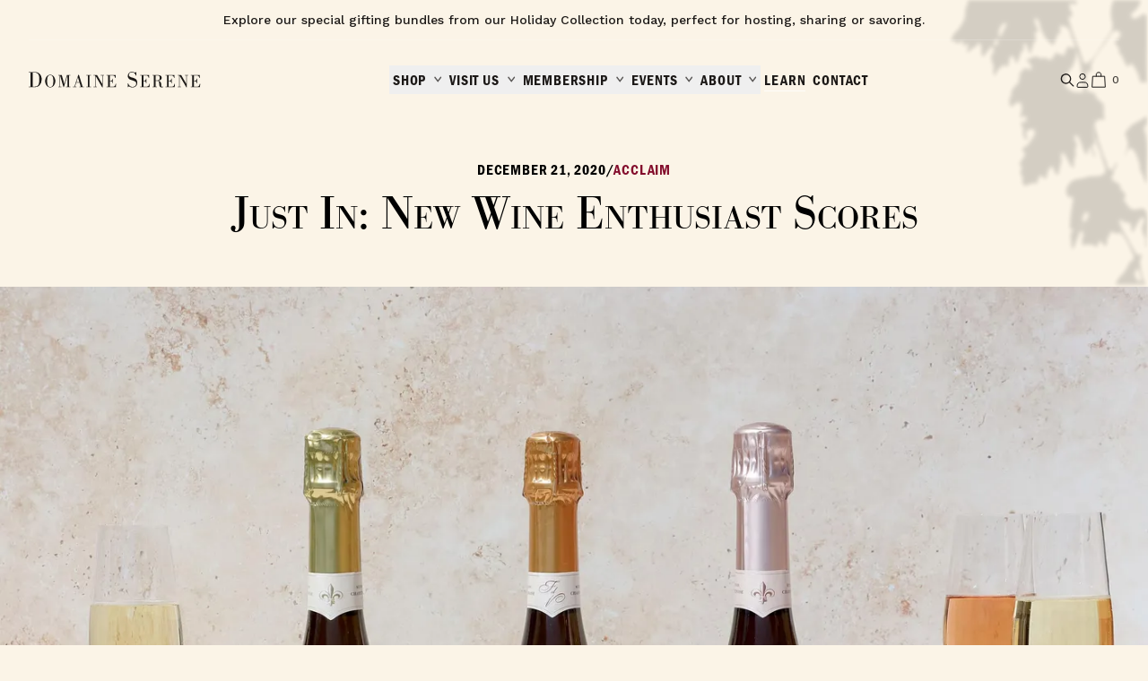

--- FILE ---
content_type: text/html; charset=UTF-8
request_url: https://www.domaineserene.com/learn/just-in-new-wine-enthusiast-scores
body_size: 30874
content:

                
  <!DOCTYPE html>
  <html class="no-js post learn just-in-new-wine-enthusiast-scores"
    lang="en">
    <head>
      <meta charset="utf-8" />
      <meta name="viewport" content="width=device-width,minimum-scale=1" />

      <script>
        (function(H){H.className=H.className.replace(/\bno-js\b/,'js')})(document.documentElement)
      </script>
      <style>
        [x-cloak] { display: none !important; }
      </style>

      <script type="module">!function(){const e=document.createElement("link").relList;if(!(e&&e.supports&&e.supports("modulepreload"))){for(const e of document.querySelectorAll('link[rel="modulepreload"]'))r(e);new MutationObserver((e=>{for(const o of e)if("childList"===o.type)for(const e of o.addedNodes)if("LINK"===e.tagName&&"modulepreload"===e.rel)r(e);else if(e.querySelectorAll)for(const o of e.querySelectorAll("link[rel=modulepreload]"))r(o)})).observe(document,{childList:!0,subtree:!0})}function r(e){if(e.ep)return;e.ep=!0;const r=function(e){const r={};return e.integrity&&(r.integrity=e.integrity),e.referrerpolicy&&(r.referrerPolicy=e.referrerpolicy),"use-credentials"===e.crossorigin?r.credentials="include":"anonymous"===e.crossorigin?r.credentials="omit":r.credentials="same-origin",r}(e);fetch(e.href,r)}}();</script>
<script type="module" src="https://www.domaineserene.com/dist/assets/app-04899c91.js" crossorigin onload="e=new CustomEvent(&#039;vite-script-loaded&#039;, {detail:{path: &#039;src/main.ts&#039;}});document.dispatchEvent(e);" integrity="sha384-Ll3xC+oMje1Bf02QqPzLBRyyz+8DAHklMzUILpRgNp6jlrJhtxvdJBdk0K9pNiIW"></script>
<link href="https://www.domaineserene.com/dist/assets/main-5f3a7ef3.css" rel="stylesheet">

      <link rel="preconnect" href="https://use.typekit.net" />
      <link rel="preconnect" href="https://fonts.googleapis.com" />
      <link rel="preconnect" href="https://fonts.gstatic.com" crossorigin />
      <link rel="stylesheet" href="https://use.typekit.net/jds2muh.css">
      <link href="https://fonts.googleapis.com/css2?family=Work+Sans:ital,wght@0,500;1,500&display=swap"
        rel="stylesheet" />

      <link rel="icon" type="image/svg+xml" href="/favicon.svg" />
      <link rel="icon" type="image/png" href="/favicon.png" />

      <script>
        !function(t,o,c,k){if(!t.tock){var e=t.tock=function(){e.callMethod?
        e.callMethod.apply(e,arguments):e.queue.push(arguments)};t._tock||(t._tock=e),
        e.push=e,e.loaded=!0,e.version='1.0',e.queue=[];var
        f=o.createElement(c);f.async=!0, f.src=k;var
        g=o.getElementsByTagName(c)[0];g.parentNode.insertBefore(f,g)}}(
        window,document,'script','https://www.exploretock.com/tock.js');

        tock('init', 'domaineserenewinery');
      </script>

      
      <script>!function(){if(!window.klaviyo){window._klOnsite=window._klOnsite||[];try{window.klaviyo=new Proxy({},{get:function(n,i){return"push"===i?function(){var n;(n=window._klOnsite).push.apply(n,arguments)}:function(){for(var n=arguments.length,o=new Array(n),w=0;w<n;w++)o[w]=arguments[w];var t="function"==typeof o[o.length-1]?o.pop():void 0,e=new Promise((function(n){window._klOnsite.push([i].concat(o,[function(i){t&&t(i),n(i)}]))}));return e}}})}catch(n){window.klaviyo=window.klaviyo||[],window.klaviyo.push=function(){var n;(n=window._klOnsite).push.apply(n,arguments)}}}}();</script>
      <script async type="text/javascript"src="https://static.klaviyo.com/onsite/js/Wgmiug/klaviyo.js"></script>
    <title>Domaine Serene | Just In: New Wine Enthusiast Scores</title>
<script>dataLayer = [];
(function(w,d,s,l,i){w[l]=w[l]||[];w[l].push({'gtm.start':
new Date().getTime(),event:'gtm.js'});var f=d.getElementsByTagName(s)[0],
j=d.createElement(s),dl=l!='dataLayer'?'&l='+l:'';j.async=true;j.src=
'https://www.googletagmanager.com/gtm.js?id='+i+dl;f.parentNode.insertBefore(j,f);
})(window,document,'script','dataLayer','GTM-TS79LNH');
</script><meta name="generator" content="SEOmatic">
<meta name="keywords" content="domaine, hills, points, noir, serene, pinot, dundee, 2017, selection, cellar, blend, earned, m.v.2, vineyard, monogram">
<meta name="description" content="The scores are in! We&#039;re elated to share that our 2016 Monogram Pinot Noir earned 96 points from Wine Enthusiast, a true testament to how special this…">
<meta name="referrer" content="no-referrer-when-downgrade">
<meta name="robots" content="all">
<meta content="10155960289664127" property="fb:profile_id">
<meta content="en_US" property="og:locale">
<meta content="Domaine Serene" property="og:site_name">
<meta content="website" property="og:type">
<meta content="https://www.domaineserene.com/learn/just-in-new-wine-enthusiast-scores" property="og:url">
<meta content="Just In: New Wine Enthusiast Scores" property="og:title">
<meta content="The scores are in! We&#039;re elated to share that our 2016 Monogram Pinot Noir earned 96 points from Wine Enthusiast, a true testament to how special this…" property="og:description">
<meta content="https://images.domaineserene.com/production/images/blog/Sparklingtriowithglasses1.jpg?w=1200&amp;h=630&amp;q=82&amp;auto=format&amp;fit=crop&amp;dm=1695926641&amp;s=6e8c7d9d54a2bfd9dde1615336c73b2b" property="og:image">
<meta content="1200" property="og:image:width">
<meta content="630" property="og:image:height">
<meta content="The Domaine Serene Clubhouse" property="og:image:alt">
<meta content="https://www.youtube.com/channel/UCl2DxWbVnfUc3OHdbrCSX-w" property="og:see_also">
<meta content="https://www.instagram.com/domaineserene" property="og:see_also">
<meta content="https://www.facebook.com/DomaineSereneWinery" property="og:see_also">
<meta name="twitter:card" content="summary_large_image">
<meta name="twitter:site" content="@SereneWine">
<meta name="twitter:creator" content="@SereneWine">
<meta name="twitter:title" content="Just In: New Wine Enthusiast Scores">
<meta name="twitter:description" content="The scores are in! We&#039;re elated to share that our 2016 Monogram Pinot Noir earned 96 points from Wine Enthusiast, a true testament to how special this…">
<meta name="twitter:image" content="https://images.domaineserene.com/production/images/blog/Sparklingtriowithglasses1.jpg?w=800&amp;h=418&amp;q=82&amp;auto=format&amp;fit=crop&amp;dm=1695926641&amp;s=69bf979efeb7b205d5a4ebc2251d362f">
<meta name="twitter:image:width" content="800">
<meta name="twitter:image:height" content="418">
<meta name="twitter:image:alt" content="The Domaine Serene Clubhouse">
<meta name="google-site-verification" content="ylnGwtOQqV9rjzefQkWuYLtamtzvlSfQ6C7QHw4ytCE">
<link href="https://www.domaineserene.com/learn/just-in-new-wine-enthusiast-scores" rel="canonical">
<link href="https://www.domaineserene.com/" rel="home">
<link type="text/plain" href="https://www.domaineserene.com/humans.txt" rel="author">
<style>.site-header.site-header { --primary-menu-color: #1c1917; }</style></head>

    <body class="bg-yellow-50"><noscript><iframe src="https://www.googletagmanager.com/ns.html?id=GTM-TS79LNH"
height="0" width="0" style="display:none;visibility:hidden"></iframe></noscript>

      <a href="#main-content" class="bypass-block-link">Skip to Main Content</a>

      <div class="grid grid-cols-1 grid-rows-[max-content,1fr]">
        
    

  

<header
  class="site-header relative col-start-1 row-start-1 z-50 bg-[--menu-bg-color] [--primary-menu-color:#fff] dark"
  x-data="{
    childOpen: false,
  }"
  x-bind:style="childOpen && {
    '--primary-menu-color': '#1c1917',
    '--header-bg-color': '#FFF9EE'
  }"
>
        <div class="max-w-screen-2xl mx-auto text-center pt-3 text-sm px-4 sm:px-5 lg:px-8">
      <a class="text-[--primary-menu-color] hover:text-[--primary-menu-color]" href="https://www.domaineserene.com/shop/holiday-gifting" rel="noopener noreferrer" target="_blank" data-link="external">Explore our special gifting bundles from our Holiday Collection today, perfect for hosting, sharing or savoring.</a>

      <hr class="opacity-20 border-white mt-3" />
    </div>
  
  <div
    x-data="{
      mobilePanelOpen: false,
      toggle() {
        if (this.mobilePanelOpen) {
          return this.close()
        }
        this.$refs.button.focus();
        this.mobilePanelOpen = true;
      },
      close(focusAfter) {
        if (!this.mobilePanelOpen) return;
        this.mobilePanelOpen = false;
        focusAfter && focusAfter.focus()
      }
    }"
    x-on:keydown.escape.prevent.stop="close($refs.button)"
    x-on:focusin.window="! $refs.panel.contains($event.target) && close()"
    x-id="['menu-button']"
    class="mx-auto pt-5 grid grid-cols-[min-content,max-content,min-content] md:max-lg:grid-cols-1 max-w-screen-2xl items-center justify-between px-5 sm:px-6 md:gap-4 lg:px-8"
  >
        <button
      x-ref="button"
      x-on:click="toggle()"
      :aria-expanded="mobilePanelOpen"
      :aria-controls="$id('menu-button')"
      aria-label="Open Menu"
      type="button"
      class="text-[--primary-menu-color] pr-2 py-2.5 md:hidden"
    >
      <svg class="w-7" xmlns="http://www.w3.org/2000/svg" fill="none" viewBox="0 0 38 13" aria-hidden="true"><path stroke="currentColor" stroke-width="2" d="M0 1h38M0 12h20"/></svg>
    </button>

        <a href="/" aria-label="Domaine Serene Home" class="block w-40 sm:w-60 md:w-48 text-[--primary-menu-color] hover:text-[--primary-menu-color] md:max-lg:mx-auto">
      <svg xmlns="http://www.w3.org/2000/svg" fill="none" viewBox="0 0 281 26" aria-hidden="true">
        <path fill="currentColor"
          d="M6.33 1.38h2.74c7.53 0 8.04 5.29 8.04 10.46 0 3.5-.15 6.7-.87 8.38-.76 1.6-2.11 3.8-6.33 3.83H6.34V1.4h-.01ZM2.8 24.04H0v.83h9.69c1.89 0 5.32-.24 7.65-2.66a13.77 13.77 0 0 0 3.78-9.72C21.12 5.19 16.64.55 9.76.55H0v.83h2.8v22.66Zm32.25.61c-4.03 0-5.04-3.5-5.04-9.5s1.02-9.5 5.04-9.5 5.03 3.47 5.03 9.5c0 6.03-1.02 9.5-5.03 9.5Zm0 .67c5.01 0 8.36-5.04 8.36-10.2C43.4 9.96 40.05 5 35.05 5s-8.37 4.98-8.37 10.13 3.34 10.2 8.37 10.2ZM50.26 6.08V24.2h-2.2v.67h5.26v-.67h-2.2V6.43h.06l5.46 18.44h.74l5.66-18.44h.05V24.2h-2.24v.67h7.3v-.67h-2.22V6.08h2.21v-.66h-5.8l-4.28 14.33H58L53.89 5.42h-5.82v.66h2.19Zm27.61 18.79v-.67h-2.5l2.06-6.4H83l2.02 6.4h-2.36v.67h7.33v-.67h-2.03L81.94 5.15h-1.13L74.5 24.2h-2.3v.67h5.68-.01Zm-.18-7.9 2.57-7.9h.06l2.39 7.9h-5.02Zm24.07 7.23h-2.51V6.08h2.51v-.66h-7.85v.66h2.51V24.2h-2.5v.67h7.84v-.67Zm6.34 0h-2.27v.67h5.38v-.67h-2.24V6.67h.05l10.94 18.65h.75V6.08h2.25v-.66h-5.4v.66h2.28v13.43h-.06l-8.27-14.09h-5.68v.66h2.27V24.2Zm34.15.67.38-5.44h-.76c-.76 4.31-2.04 4.77-5.88 4.77h-3.54v-9c2.89.02 4.12.4 4.28 3.53h.65v-7.38h-.65c-.4 3.1-1.34 3.13-4.28 3.13V6.09h3.8c2.65 0 4.45.61 4.96 4.08h.63V5.42h-14.77v.67h2.56v18.12h-2.56v.68h15.18v-.02Zm21.47-1.49c1.5 1.5 3.53 2.04 5.57 2.04 4.78 0 7.91-3.1 7.91-8.08 0-9.92-13.8-6.01-13.8-12.05 0-2.74 2.7-4.44 5.17-4.44 3.25 0 5.4 2.36 6.2 5.38h.73V.55h-.51L173.6 1.6a10.3 10.3 0 0 0-4.77-1.6 6.77 6.77 0 0 0-5.64 2.59 6.47 6.47 0 0 0-1.5 4.15c0 2.04.85 4.27 2.95 5.57.55.36 6.2 2.22 7.54 2.73 2.8 1.13 3.32 2.11 3.32 4.26 0 3.21-2.98 5.29-6.12 5.29-3.53 0-6.04-2.55-7.02-5.86h-.7V25h.5l1.58-1.6-.03-.02Zm33.33 1.49.38-5.44h-.76c-.76 4.31-2.04 4.77-5.89 4.77h-3.53v-9c2.89.02 4.1.4 4.28 3.53h.65v-7.38h-.65c-.41 3.1-1.33 3.13-4.28 3.13V6.09h3.8c2.64 0 4.46.61 4.94 4.08h.64V5.42h-14.78v.67h2.57v18.12h-2.57v.68h15.19l.01-.02Zm10.04-18.79h2.77c2.8 0 4.02.87 4.02 3.7 0 4-2 4.26-5.21 4.26h-1.57V6.08h-.01Zm2.3 18.8v-.68h-2.3v-9.5h1.74c3.68 0 3.94 2.19 4.08 3.53.2 1.74.37 4.1.52 4.64.37 1.37 1.54 2.48 3.62 2.45.76-.02 1.6-.2 2.59-.56v-.73c-.96.35-2.04.52-2.59.15-.65-.3-.82-1.6-.73-3.01.26-4.6-2.02-5.82-5.36-6.67v-.06c2.73-.24 6.09-.97 6.09-4.78 0-1.3-.85-4.25-6.44-4.25H202v.67h2.24V24.2H202v.67h7.38Zm28.96-.01.38-5.44h-.76c-.76 4.31-2.04 4.77-5.88 4.77h-3.52v-9c2.88.02 4.1.4 4.28 3.53h.64v-7.38h-.65c-.4 3.1-1.33 3.13-4.27 3.13V6.09h3.79c2.65 0 4.46.61 4.95 4.08h.65V5.42h-14.78v.67h2.56v18.12h-2.56v.68h15.19l-.02-.02Zm7.17-.67h-2.28v.67h5.39v-.67h-2.24V6.67h.05l10.93 18.65h.76V6.08h2.24v-.66h-5.39v.66h2.28v13.43h-.06l-8.27-14.09h-5.69v.66h2.28V24.2Zm34.14.67.37-5.44h-.76c-.75 4.31-2.04 4.77-5.88 4.77h-3.52v-9c2.89.02 4.1.4 4.28 3.53h.65v-7.38h-.65c-.41 3.1-1.34 3.13-4.28 3.13V6.09h3.78c2.65 0 4.45.61 4.95 4.08h.64V5.42h-14.78v.67h2.56v18.12h-2.56v.68h15.19v-.02Z" />
      </svg>
          </a>

    <nav
      x-ref="panel"
      x-show="mobilePanelOpen"
      x-transition.origin.top.left
      x-on:click.outside="close($refs.button)"
      :id="$id('menu-button')"
      class="
        x-cloak
        max-md:overflow-scroll max-md:fixed max-md:z-50 max-md:left-0 max-md:top-0 max-md:w-full max-md:h-screen max-md:space-y-6 max-md:bg-yellow-50 max-md:py-8 max-md:pl-4
        md:mx-auto md:!flex md:h-12 md:items-center md:justify-between md:gap-6"
      x-bind:style="mobilePanelOpen && {
        '--primary-menu-color': '#1c1917'
      }"
    >

                            
          
  
  <div
    x-data="{
      open: false,
      linkEls: $refs.panel.querySelectorAll('a,p,button'),
      toggle() {
        if(this.open && this.$el.getAttribute('href')) {
          return window.location.href = this.$el.getAttribute('href')
        }

        if (this.open) {
          return this.close()
        }

        this.$refs.button.focus();

        this.open = true;
        this.childOpen = true

        animate(
          this.linkEls,
          { opacity: 1 },
          { delay: stagger(0.02), duration: 0.5, easing: 'ease-in-out' }
        )
      },
      close(focusAfter) {
        if (!this.open) return;

        this.open = false;
        this.childOpen = false

        focusAfter && focusAfter.focus()

        this.resetNavItems()
      },
      resetNavItems() {
        this.linkEls.forEach(el => { el.style.opacity = 0 })
      }
    }"
    x-init="resetNavItems()"
    x-on:keydown.escape.prevent.stop="close($refs.button)"
    x-on:focusin.window="! $refs.panel.contains($event.target) && close()"
    x-id="['dropdown-button']"
    class="space-y-2"
  >
          
    
  <button type="button" class="font-alt font-semibold uppercase tracking-wider p-1 md:max-xl:text-sm text-[--primary-menu-color] hover:text-[--primary-menu-color] outline-none focus:ring-1 focus:ring-red-800 flex items-center space-x-2" title="Shop" target="" x-ref="button" x-on:click.prevent.stop="toggle()" aria-expanded="open" aria-controls="$id(&#039;dropdown-button&#039;)">    <span class="">Shop</span>

              
  <svg  class="h-2.5 w-2.5 opacity-70">
    <use fill="currentColor" xlink:href="/sprites/sprite.symbol.svg#down-caret"></use>
  </svg>

      </button>

        <div
      x-ref="panel"
      x-show="open"
      x-transition.origin.top.left
      x-on:click.outside="close($refs.button)"
      :id="$id('dropdown-button')"
      style="display: none;"
      class="mt-2 px-4 py-4 w-full md:py-12 md:absolute md:left-0 md:bg-yellow-200"
    >
      <div class="max-w-6xl mx-auto md:flex md:gap-8 md:justify-around">
                    <div class="w-full max-w-5xl mx-auto">
                <div class="flex flex-col md:flex-row gap-4 md:justify-around items-start">
      <div class="w-full grow flex flex-col md:grid grid-cols-3 gap-4 md:justify-around items-start px-4">
                  <div>
                                    <a class="block font-alt font-semibold uppercase tracking-wider text-lg text-gray-900 hover:underline hover:decoration-1 hover:underline-offset-2 hover:text-red-900" href="https://www.domaineserene.com/shop/all" title="All Wines" target="">All Wines</a>
                                          <ul class="max-md:pl-4 pt-2 space-y-1">
                                      <li>
                                            <a class="block font-alt uppercase text-sm tracking-wider text-left text-gray-900 hover:text-red-900" href="https://www.domaineserene.com/shop/all?collections[0]=open-access" title="Open Access" target="">Open Access</a>                    </li>
                                      <li>
                                            <a class="block font-alt uppercase text-sm tracking-wider text-left text-gray-900 hover:text-red-900" href="https://www.domaineserene.com/shop/all?collections[0]=member-exclusive" title="Member-Exclusive" target="">Member-Exclusive</a>                    </li>
                                      <li>
                                            <a class="block font-alt uppercase text-sm tracking-wider text-left text-gray-900 hover:text-red-900" href="https://www.domaineserene.com/shop/all?collections[0]=oregon-collection" title="Oregon Collection" target="">Oregon Collection</a>                    </li>
                                      <li>
                                            <a class="block font-alt uppercase text-sm tracking-wider text-left text-gray-900 hover:text-red-900" href="https://www.domaineserene.com/shop/all?collections[0]=french-collection" title="Burgundian Collection" target="">Burgundian Collection</a>                    </li>
                                  </ul>
                                    </div>
                  <div>
                                    <p class="block font-alt font-semibold uppercase tracking-wider text-lg text-gray-900" title="Our Brands" target="">Our Brands</p>
                                        <ul class="max-md:pl-4 pt-2 space-y-1">
                                  <li>
                    <a href="/shop/all?brands[]=Ch%C3%A2teau%20de%20la%20Cr%C3%A9e" class="block font-alt uppercase text-sm leading-none py-0.5 tracking-wider text-left text-gray-900 hover:text-red-900">Château de la Crée</a>
                  </li>
                                  <li>
                    <a href="/shop/all?brands[]=Chevalier%20de%20la%20Cr%C3%A9e" class="block font-alt uppercase text-sm leading-none py-0.5 tracking-wider text-left text-gray-900 hover:text-red-900">Chevalier de la Crée</a>
                  </li>
                                  <li>
                    <a href="/shop/all?brands[]=Domaine%20Evenstad" class="block font-alt uppercase text-sm leading-none py-0.5 tracking-wider text-left text-gray-900 hover:text-red-900">Domaine Evenstad</a>
                  </li>
                                  <li>
                    <a href="/shop/all?brands[]=Domaine%20Serene" class="block font-alt uppercase text-sm leading-none py-0.5 tracking-wider text-left text-gray-900 hover:text-red-900">Domaine Serene</a>
                  </li>
                                  <li>
                    <a href="/shop/all?brands[]=Maison%20Evenstad" class="block font-alt uppercase text-sm leading-none py-0.5 tracking-wider text-left text-gray-900 hover:text-red-900">Maison Evenstad</a>
                  </li>
                              </ul>
                      </div>
                  <div>
                                    <p class="block font-alt font-semibold uppercase tracking-wider text-lg text-gray-900" title="Special Selections" target="">Special Selections</p>
                                          <ul class="max-md:pl-4 pt-2 space-y-1">
                                      <li>
                                            <a class="block font-alt uppercase text-sm tracking-wider text-left text-gray-900 hover:text-red-900" href="https://www.domaineserene.com/shop/collectors-corner" title="Collector&#039;s Corner" target="">Collector&#039;s Corner</a>                    </li>
                                      <li>
                                            <a class="block font-alt uppercase text-sm tracking-wider text-left text-gray-900 hover:text-red-900" href="https://www.domaineserene.com/shop/all?collections[0]=trophy-case" title="Trophy Case" target="">Trophy Case</a>                    </li>
                                      <li>
                                            <a class="block font-alt uppercase text-sm tracking-wider text-left text-gray-900 hover:text-red-900" href="https://www.domaineserene.com/shop/all?collections[0]=evenstad-reserve" title="Evenstad Reserve" target="">Evenstad Reserve</a>                    </li>
                                  </ul>
                                    </div>
                  <div>
                                    <p class="block font-alt font-semibold uppercase tracking-wider text-lg text-gray-900" title="Wine Gifts" target="">Wine Gifts</p>
                                          <ul class="max-md:pl-4 pt-2 space-y-1">
                                      <li>
                                            <a class="block font-alt uppercase text-sm tracking-wider text-left text-gray-900 hover:text-red-900" href="https://www.domaineserene.com/shop/holiday-gifting" title="Holiday Gifting" target="">Holiday Gifting</a>                    </li>
                                      <li>
                                            <a class="block font-alt uppercase text-sm tracking-wider text-left text-gray-900 hover:text-red-900" href="https://www.domaineserene.com/shop/corporate-gifting" title="Corporate Gifting" target="">Corporate Gifting</a>                    </li>
                                  </ul>
                                    </div>
                  <div>
                                    <p class="block font-alt font-semibold uppercase tracking-wider text-lg text-gray-900" title="Varietals" target="">Varietals</p>
                                          <ul class="max-md:pl-4 pt-2 space-y-1">
                                      <li>
                                            <a class="block font-alt uppercase text-sm tracking-wider text-left text-gray-900 hover:text-red-900" href="https://www.domaineserene.com/shop/varietals/pinot-noir" title="Pinot Noir" target="">Pinot Noir</a>                    </li>
                                      <li>
                                            <a class="block font-alt uppercase text-sm tracking-wider text-left text-gray-900 hover:text-red-900" href="https://www.domaineserene.com/shop/varietals/chardonnay" title="Chardonnay" target="">Chardonnay</a>                    </li>
                                      <li>
                                            <a class="block font-alt uppercase text-sm tracking-wider text-left text-gray-900 hover:text-red-900" href="https://www.domaineserene.com/shop/varietals/rosé" title="Rosé" target="">Rosé</a>                    </li>
                                      <li>
                                            <a class="block font-alt uppercase text-sm tracking-wider text-left text-gray-900 hover:text-red-900" href="https://www.domaineserene.com/shop/varietals/sparkling" title="Sparkling Wine" target="">Sparkling Wine</a>                    </li>
                                      <li>
                                            <a class="block font-alt uppercase text-sm tracking-wider text-left text-gray-900 hover:text-red-900" href="https://www.domaineserene.com/shop/varietals/syrah-pinot-noir-blend" title="Syrah &amp; Pinot Noir Blend" target="">Syrah &amp; Pinot Noir Blend</a>                    </li>
                                      <li>
                                            <a class="block font-alt uppercase text-sm tracking-wider text-left text-gray-900 hover:text-red-900" href="https://www.domaineserene.com/shop/varietals/white-pinot-noir" title="White Pinot Noir" target="">White Pinot Noir</a>                    </li>
                                  </ul>
                                    </div>
              </div>
      <div class="flex shrink flex-col gap-3 max-w-[180px] md:divide-y divide-solid divide-gray-300 pr-4">
        <div>
          <a href="/domaine-serene-brandy" class="w-full btn btn-sm md:mb-2">
            <div class="!block">Shop Brandy</div>
          </a>
          <p class="text-sm mb-0 max-md:hidden">The Epitome of World-Class Brandy</p>
        </div>
        <div class="md:pt-3">
          <a href="/shop" class="w-full btn btn-black btn-sm md:mb-2">
            <div class="!block">About Our Wines</div>
          </a>
          <p class="text-sm mb-0 max-md:hidden">Explore Our Iconic Collections</p>
        </div>
      </div>
    </div>
  </div>

              </div>
    </div>
  </div>

  
                
          
  
  <div
    x-data="{
      open: false,
      linkEls: $refs.panel.querySelectorAll('a,p,button'),
      toggle() {
        if(this.open && this.$el.getAttribute('href')) {
          return window.location.href = this.$el.getAttribute('href')
        }

        if (this.open) {
          return this.close()
        }

        this.$refs.button.focus();

        this.open = true;
        this.childOpen = true

        animate(
          this.linkEls,
          { opacity: 1 },
          { delay: stagger(0.02), duration: 0.5, easing: 'ease-in-out' }
        )
      },
      close(focusAfter) {
        if (!this.open) return;

        this.open = false;
        this.childOpen = false

        focusAfter && focusAfter.focus()

        this.resetNavItems()
      },
      resetNavItems() {
        this.linkEls.forEach(el => { el.style.opacity = 0 })
      }
    }"
    x-init="resetNavItems()"
    x-on:keydown.escape.prevent.stop="close($refs.button)"
    x-on:focusin.window="! $refs.panel.contains($event.target) && close()"
    x-id="['dropdown-button']"
    class="space-y-2"
  >
          
    
  <button type="button" class="font-alt font-semibold uppercase tracking-wider p-1 md:max-xl:text-sm text-[--primary-menu-color] hover:text-[--primary-menu-color] outline-none focus:ring-1 focus:ring-red-800 flex items-center space-x-2" title="Visit Us" target="" x-ref="button" x-on:click.prevent.stop="toggle()" aria-expanded="open" aria-controls="$id(&#039;dropdown-button&#039;)">    <span class="">Visit Us</span>

              
  <svg  class="h-2.5 w-2.5 opacity-70">
    <use fill="currentColor" xlink:href="/sprites/sprite.symbol.svg#down-caret"></use>
  </svg>

      </button>

        <div
      x-ref="panel"
      x-show="open"
      x-transition.origin.top.left
      x-on:click.outside="close($refs.button)"
      :id="$id('dropdown-button')"
      style="display: none;"
      class="mt-2 px-4 py-4 w-full md:py-12 md:absolute md:left-0 md:bg-yellow-200"
    >
      <div class="max-w-6xl mx-auto md:flex md:gap-8 md:justify-around">
                  <div class="space-y-4">
                  <div>
            <a class="block font-alt font-semibold uppercase tracking-wider text-lg text-gray-900 hover:underline hover:decoration-1 hover:underline-offset-2 hover:text-red-900" href="https://www.domaineserene.com/visit-us" title="Winery Tasting Experiences" target="">Winery Tasting Experiences</a>
          </div>
      <div>
            <a class="block font-alt font-semibold uppercase tracking-wider text-lg text-gray-900 hover:underline hover:decoration-1 hover:underline-offset-2 hover:text-red-900" href="https://domaineserenewinelounge.com/" title="Wine Lounges" target="_blank">Wine Lounges</a>
              <ul class="pl-4 space-y-1">
                      <li>
                            <a class="block font-alt uppercase text-sm leading-none py-0.5 tracking-wider text-left text-gray-900 hover:text-red-900" href="https://domaineserenewinelounge.com/lake-oswego/" title="Lake Oswego" target="_blank">Lake Oswego</a>            </li>
                      <li>
                            <a class="block font-alt uppercase text-sm leading-none py-0.5 tracking-wider text-left text-gray-900 hover:text-red-900" href="https://domaineserenewinelounge.com/portland/" title="Portland" target="_blank">Portland</a>            </li>
                  </ul>
          </div>
      <div>
            <a class="block font-alt font-semibold uppercase tracking-wider text-lg text-gray-900 hover:underline hover:decoration-1 hover:underline-offset-2 hover:text-red-900" href="https://www.domaineserene.com/burgundy" title="Burgundy" target="">Burgundy</a>
              <ul class="pl-4 space-y-1">
                      <li>
                            <a class="block font-alt uppercase text-sm leading-none py-0.5 tracking-wider text-left text-gray-900 hover:text-red-900" href="https://www.la-cree.com/" title="Château de la Crée" target="_blank">Château de la Crée</a>            </li>
                      <li>
                            <a class="block font-alt uppercase text-sm leading-none py-0.5 tracking-wider text-left text-gray-900 hover:text-red-900" href="https://www.domaineevenstad.com/" title="Domaine Evenstad" target="_blank">Domaine Evenstad</a>            </li>
                  </ul>
          </div>
  
          </div>

                                <figure
              x-show="open"
              x-transition:enter="transition ease-out duration-500"
              x-transition:enter-start="opacity-0 -translate-y-8"
              x-transition:enter-end="opacity-100 translate-y-0"
              class="max-md:hidden md:w-1/2">
                
  
    
      
    
                                          
                          
            
            
      
      <img
        src="data:image/svg+xml;charset=utf-8,%3Csvg%20xmlns%3D%27http%3A%2F%2Fwww.w3.org%2F2000%2Fsvg%27%20width%3D%2715%27%20height%3D%277%27%20style%3D%27background%3Atransparent%27%2F%3E"

        width="1200"
        height="560"

        srcset="https://images.domaineserene.com/production/images/places/clubhouse-entrance.jpeg?w=1200&amp;h=560&amp;q=80&amp;auto=format&amp;fit=min&amp;crop=focalpoint&amp;fp-x=0.4886&amp;fp-y=0.6301&amp;dm=1695926697&amp;s=80c79900c1c0461b68f44ae048fea684 1200w, https://images.domaineserene.com/production/images/places/clubhouse-entrance.jpeg?w=1000&amp;h=467&amp;q=80&amp;auto=format&amp;fit=min&amp;crop=focalpoint&amp;fp-x=0.4886&amp;fp-y=0.6301&amp;dm=1695926697&amp;s=1ab9d3dec85e783e46c39262af97d26f 1000w, https://images.domaineserene.com/production/images/places/clubhouse-entrance.jpeg?w=800&amp;h=373&amp;q=80&amp;auto=format&amp;fit=min&amp;crop=focalpoint&amp;fp-x=0.4886&amp;fp-y=0.6301&amp;dm=1695926697&amp;s=d5e2fb05d6deedf2e49fcc1e8f905670 800w, https://images.domaineserene.com/production/images/places/clubhouse-entrance.jpeg?w=600&amp;h=280&amp;q=80&amp;auto=format&amp;fit=min&amp;crop=focalpoint&amp;fp-x=0.4886&amp;fp-y=0.6301&amp;dm=1695926697&amp;s=cb9758d99be1e2f5c0cffb506e639cc0 600w, https://images.domaineserene.com/production/images/places/clubhouse-entrance.jpeg?w=400&amp;h=187&amp;q=80&amp;auto=format&amp;fit=min&amp;crop=focalpoint&amp;fp-x=0.4886&amp;fp-y=0.6301&amp;dm=1695926697&amp;s=145a7e280e2f08b50709e4430d373d51 400w, https://images.domaineserene.com/production/images/places/clubhouse-entrance.jpeg?w=200&amp;h=93&amp;q=80&amp;auto=format&amp;fit=min&amp;crop=focalpoint&amp;fp-x=0.4886&amp;fp-y=0.6301&amp;dm=1695926697&amp;s=67bb0b9ceeb126bd417683d0dacb9f3c 200w"

         alt="Domaine Serene clubhouse entrance, a symmetrical yellow building with a large fountain in the center" loading="lazy" sizes="47vw">

              
  
            </figure>
                        </div>
    </div>
  </div>

  
                
          
  
  <div
    x-data="{
      open: false,
      linkEls: $refs.panel.querySelectorAll('a,p,button'),
      toggle() {
        if(this.open && this.$el.getAttribute('href')) {
          return window.location.href = this.$el.getAttribute('href')
        }

        if (this.open) {
          return this.close()
        }

        this.$refs.button.focus();

        this.open = true;
        this.childOpen = true

        animate(
          this.linkEls,
          { opacity: 1 },
          { delay: stagger(0.02), duration: 0.5, easing: 'ease-in-out' }
        )
      },
      close(focusAfter) {
        if (!this.open) return;

        this.open = false;
        this.childOpen = false

        focusAfter && focusAfter.focus()

        this.resetNavItems()
      },
      resetNavItems() {
        this.linkEls.forEach(el => { el.style.opacity = 0 })
      }
    }"
    x-init="resetNavItems()"
    x-on:keydown.escape.prevent.stop="close($refs.button)"
    x-on:focusin.window="! $refs.panel.contains($event.target) && close()"
    x-id="['dropdown-button']"
    class="space-y-2"
  >
          
    
  <button type="button" class="font-alt font-semibold uppercase tracking-wider p-1 md:max-xl:text-sm text-[--primary-menu-color] hover:text-[--primary-menu-color] outline-none focus:ring-1 focus:ring-red-800 flex items-center space-x-2" title="Membership" target="" x-ref="button" x-on:click.prevent.stop="toggle()" aria-expanded="open" aria-controls="$id(&#039;dropdown-button&#039;)">    <span class="">Membership</span>

              
  <svg  class="h-2.5 w-2.5 opacity-70">
    <use fill="currentColor" xlink:href="/sprites/sprite.symbol.svg#down-caret"></use>
  </svg>

      </button>

        <div
      x-ref="panel"
      x-show="open"
      x-transition.origin.top.left
      x-on:click.outside="close($refs.button)"
      :id="$id('dropdown-button')"
      style="display: none;"
      class="mt-2 px-4 py-4 w-full md:py-12 md:absolute md:left-0 md:bg-yellow-200"
    >
      <div class="max-w-6xl mx-auto md:flex md:gap-8 md:justify-around">
                  <div class="space-y-4">
                  <div>
            <a class="block font-alt font-semibold uppercase tracking-wider text-lg text-gray-900 hover:underline hover:decoration-1 hover:underline-offset-2 hover:text-red-900" href="https://www.domaineserene.com/membership" title="Wine Clubs" target="">Wine Clubs</a>
              <ul class="pl-4 space-y-1">
                      <li>
                            <a class="block font-alt uppercase text-sm leading-none py-0.5 tracking-wider text-left text-gray-900 hover:text-red-900" href="https://www.domaineserene.com/domaine-serene-memberships" title="Domaine Serene Memberships" target="">Domaine Serene Memberships</a>            </li>
                      <li>
                            <a class="block font-alt uppercase text-sm leading-none py-0.5 tracking-wider text-left text-gray-900 hover:text-red-900" href="https://www.domaineserene.com/french-wine-memberships" title="French Wine Memberships" target="">French Wine Memberships</a>            </li>
                  </ul>
          </div>
      <div>
            <a class="block font-alt font-semibold uppercase tracking-wider text-lg text-gray-900 hover:underline hover:decoration-1 hover:underline-offset-2 hover:text-red-900" href="https://www.domaineserene.com/business-membership" title="Business Membership" target="">Business Membership</a>
          </div>
      <div>
            <a class="block font-alt font-semibold uppercase tracking-wider text-lg text-gray-900 hover:underline hover:decoration-1 hover:underline-offset-2 hover:text-red-900" href="https://www.domaineserene.com/our-club-rewards" title="Our Club Rewards" target="">Our Club Rewards</a>
              <ul class="pl-4 space-y-1">
                      <li>
                            <a class="block font-alt uppercase text-sm leading-none py-0.5 tracking-wider text-left text-gray-900 hover:text-red-900" href="https://www.domaineserene.com/domaine-serene-merchandise" title="Domaine Serene Merchandise" target="">Domaine Serene Merchandise</a>            </li>
                  </ul>
          </div>
  
          </div>

                                <figure
              x-show="open"
              x-transition:enter="transition ease-out duration-500"
              x-transition:enter-start="opacity-0 -translate-y-8"
              x-transition:enter-end="opacity-100 translate-y-0"
              class="max-md:hidden md:w-1/2">
                
  
    
      
    
                                          
                          
            
            
      
      <img
        src="data:image/svg+xml;charset=utf-8,%3Csvg%20xmlns%3D%27http%3A%2F%2Fwww.w3.org%2F2000%2Fsvg%27%20width%3D%2715%27%20height%3D%277%27%20style%3D%27background%3Atransparent%27%2F%3E"

        width="1200"
        height="560"

        srcset="https://images.domaineserene.com/production/images/Beauty-Shots/dundee-hill-cheers-2.jpeg?w=1200&amp;h=560&amp;q=80&amp;auto=format&amp;fit=min&amp;crop=focalpoint&amp;fp-x=0.5&amp;fp-y=0.5&amp;dm=1718648218&amp;s=59a4506aa20d962f5bf68bfb7bcfd63a 1200w, https://images.domaineserene.com/production/images/Beauty-Shots/dundee-hill-cheers-2.jpeg?w=1000&amp;h=467&amp;q=80&amp;auto=format&amp;fit=min&amp;crop=focalpoint&amp;fp-x=0.5&amp;fp-y=0.5&amp;dm=1718648218&amp;s=cc6181147be68470a9c620a35d974c6a 1000w, https://images.domaineserene.com/production/images/Beauty-Shots/dundee-hill-cheers-2.jpeg?w=800&amp;h=373&amp;q=80&amp;auto=format&amp;fit=min&amp;crop=focalpoint&amp;fp-x=0.5&amp;fp-y=0.5&amp;dm=1718648218&amp;s=d85dba7afec1abf0d1d1b56b7ba32d46 800w, https://images.domaineserene.com/production/images/Beauty-Shots/dundee-hill-cheers-2.jpeg?w=600&amp;h=280&amp;q=80&amp;auto=format&amp;fit=min&amp;crop=focalpoint&amp;fp-x=0.5&amp;fp-y=0.5&amp;dm=1718648218&amp;s=95f9db96b1849bbb694f0f2fb44dc19e 600w, https://images.domaineserene.com/production/images/Beauty-Shots/dundee-hill-cheers-2.jpeg?w=400&amp;h=187&amp;q=80&amp;auto=format&amp;fit=min&amp;crop=focalpoint&amp;fp-x=0.5&amp;fp-y=0.5&amp;dm=1718648218&amp;s=b443af47d985ce66a7602bd8b7c393e6 400w, https://images.domaineserene.com/production/images/Beauty-Shots/dundee-hill-cheers-2.jpeg?w=200&amp;h=93&amp;q=80&amp;auto=format&amp;fit=min&amp;crop=focalpoint&amp;fp-x=0.5&amp;fp-y=0.5&amp;dm=1718648218&amp;s=bbb2d7b7150bbacaa3a46ca20fdc56c6 200w"

         alt="Two bottles of sparkling wine on a table and two people cheers" loading="lazy" sizes="47vw">

              
  
            </figure>
                        </div>
    </div>
  </div>

  
                
          
  
  <div
    x-data="{
      open: false,
      linkEls: $refs.panel.querySelectorAll('a,p,button'),
      toggle() {
        if(this.open && this.$el.getAttribute('href')) {
          return window.location.href = this.$el.getAttribute('href')
        }

        if (this.open) {
          return this.close()
        }

        this.$refs.button.focus();

        this.open = true;
        this.childOpen = true

        animate(
          this.linkEls,
          { opacity: 1 },
          { delay: stagger(0.02), duration: 0.5, easing: 'ease-in-out' }
        )
      },
      close(focusAfter) {
        if (!this.open) return;

        this.open = false;
        this.childOpen = false

        focusAfter && focusAfter.focus()

        this.resetNavItems()
      },
      resetNavItems() {
        this.linkEls.forEach(el => { el.style.opacity = 0 })
      }
    }"
    x-init="resetNavItems()"
    x-on:keydown.escape.prevent.stop="close($refs.button)"
    x-on:focusin.window="! $refs.panel.contains($event.target) && close()"
    x-id="['dropdown-button']"
    class="space-y-2"
  >
          
    
  <button type="button" class="font-alt font-semibold uppercase tracking-wider p-1 md:max-xl:text-sm text-[--primary-menu-color] hover:text-[--primary-menu-color] outline-none focus:ring-1 focus:ring-red-800 flex items-center space-x-2" title="Events" target="" x-ref="button" x-on:click.prevent.stop="toggle()" aria-expanded="open" aria-controls="$id(&#039;dropdown-button&#039;)">    <span class="">Events</span>

              
  <svg  class="h-2.5 w-2.5 opacity-70">
    <use fill="currentColor" xlink:href="/sprites/sprite.symbol.svg#down-caret"></use>
  </svg>

      </button>

        <div
      x-ref="panel"
      x-show="open"
      x-transition.origin.top.left
      x-on:click.outside="close($refs.button)"
      :id="$id('dropdown-button')"
      style="display: none;"
      class="mt-2 px-4 py-4 w-full md:py-12 md:absolute md:left-0 md:bg-yellow-200"
    >
      <div class="max-w-6xl mx-auto md:flex md:gap-8 md:justify-around">
                  <div class="space-y-4">
                  <div>
            <a class="block font-alt font-semibold uppercase tracking-wider text-lg text-gray-900 hover:underline hover:decoration-1 hover:underline-offset-2 hover:text-red-900" href="https://www.domaineserene.com/events-at-domaine-serene" title="Upcoming Events" target="">Upcoming Events</a>
              <ul class="pl-4 space-y-1">
                      <li>
                            <a class="block font-alt uppercase text-sm leading-none py-0.5 tracking-wider text-left text-gray-900 hover:text-red-900" href="https://www.domaineserene.com/events-at-domaine-serene/calendar" title="Events Calendar" target="">Events Calendar</a>            </li>
                  </ul>
          </div>
      <div>
            <button class="block font-alt font-semibold uppercase tracking-wider text-lg text-gray-900 hover:underline hover:decoration-1 hover:underline-offset-2 hover:text-red-900" title="Private Events" target="">Private Events</button>
              <ul class="pl-4 space-y-1">
                      <li>
                            <a class="block font-alt uppercase text-sm leading-none py-0.5 tracking-wider text-left text-gray-900 hover:text-red-900" href="https://www.domaineserene.com/events-at-domaine-serene/special-events" title="At the Clubhouse" target="">At the Clubhouse</a>            </li>
                      <li>
                            <a class="block font-alt uppercase text-sm leading-none py-0.5 tracking-wider text-left text-gray-900 hover:text-red-900" href="https://domaineserenewinelounge.com/private-events/" title="At Domaine Serene Wine Lounges" target="_blank">At Domaine Serene Wine Lounges</a>            </li>
                      <li>
                            <a class="block font-alt uppercase text-sm leading-none py-0.5 tracking-wider text-left text-gray-900 hover:text-red-900" href="https://www.domaineserene.com/events-at-domaine-serene/corporate-events" title="Corporate Events" target="">Corporate Events</a>            </li>
                  </ul>
          </div>
      <div>
            <a class="block font-alt font-semibold uppercase tracking-wider text-lg text-gray-900 hover:underline hover:decoration-1 hover:underline-offset-2 hover:text-red-900" href="https://www.domaineserene.com/events-at-domaine-serene/our-venues" title="Our Venues" target="">Our Venues</a>
          </div>
  
          </div>

                                <figure
              x-show="open"
              x-transition:enter="transition ease-out duration-500"
              x-transition:enter-start="opacity-0 -translate-y-8"
              x-transition:enter-end="opacity-100 translate-y-0"
              class="max-md:hidden md:w-1/2">
                
  
    
      
    
                                          
                          
            
            
      
      <img
        src="data:image/svg+xml;charset=utf-8,%3Csvg%20xmlns%3D%27http%3A%2F%2Fwww.w3.org%2F2000%2Fsvg%27%20width%3D%2715%27%20height%3D%277%27%20style%3D%27background%3Atransparent%27%2F%3E"

        width="1200"
        height="560"

        srcset="https://images.domaineserene.com/production/images/people/cheers-3.jpg?w=1200&amp;h=560&amp;q=80&amp;auto=format&amp;fit=min&amp;crop=focalpoint&amp;fp-x=0.5&amp;fp-y=0.5&amp;dm=1729023145&amp;s=e02e2d4bd0e5eab1354f8edb8e524927 1200w, https://images.domaineserene.com/production/images/people/cheers-3.jpg?w=1000&amp;h=467&amp;q=80&amp;auto=format&amp;fit=min&amp;crop=focalpoint&amp;fp-x=0.5&amp;fp-y=0.5&amp;dm=1729023145&amp;s=55e62e346b5d98f9500d49ed776252a4 1000w, https://images.domaineserene.com/production/images/people/cheers-3.jpg?w=800&amp;h=373&amp;q=80&amp;auto=format&amp;fit=min&amp;crop=focalpoint&amp;fp-x=0.5&amp;fp-y=0.5&amp;dm=1729023145&amp;s=6735e931f188575b34c199748b4036f8 800w, https://images.domaineserene.com/production/images/people/cheers-3.jpg?w=600&amp;h=280&amp;q=80&amp;auto=format&amp;fit=min&amp;crop=focalpoint&amp;fp-x=0.5&amp;fp-y=0.5&amp;dm=1729023145&amp;s=d05d381f935791002489044ae6c83ed8 600w, https://images.domaineserene.com/production/images/people/cheers-3.jpg?w=400&amp;h=187&amp;q=80&amp;auto=format&amp;fit=min&amp;crop=focalpoint&amp;fp-x=0.5&amp;fp-y=0.5&amp;dm=1729023145&amp;s=a108bd60e407b3eb319a167a66a3ddcf 400w, https://images.domaineserene.com/production/images/people/cheers-3.jpg?w=200&amp;h=93&amp;q=80&amp;auto=format&amp;fit=min&amp;crop=focalpoint&amp;fp-x=0.5&amp;fp-y=0.5&amp;dm=1729023145&amp;s=19ed62c3777e09c785f3da74e914886f 200w"

         alt="a group of women doing a wine cheers" loading="lazy" sizes="47vw">

              
  
            </figure>
                        </div>
    </div>
  </div>

  
                
          
  
  <div
    x-data="{
      open: false,
      linkEls: $refs.panel.querySelectorAll('a,p,button'),
      toggle() {
        if(this.open && this.$el.getAttribute('href')) {
          return window.location.href = this.$el.getAttribute('href')
        }

        if (this.open) {
          return this.close()
        }

        this.$refs.button.focus();

        this.open = true;
        this.childOpen = true

        animate(
          this.linkEls,
          { opacity: 1 },
          { delay: stagger(0.02), duration: 0.5, easing: 'ease-in-out' }
        )
      },
      close(focusAfter) {
        if (!this.open) return;

        this.open = false;
        this.childOpen = false

        focusAfter && focusAfter.focus()

        this.resetNavItems()
      },
      resetNavItems() {
        this.linkEls.forEach(el => { el.style.opacity = 0 })
      }
    }"
    x-init="resetNavItems()"
    x-on:keydown.escape.prevent.stop="close($refs.button)"
    x-on:focusin.window="! $refs.panel.contains($event.target) && close()"
    x-id="['dropdown-button']"
    class="space-y-2"
  >
          
    
  <button type="button" class="font-alt font-semibold uppercase tracking-wider p-1 md:max-xl:text-sm text-[--primary-menu-color] hover:text-[--primary-menu-color] outline-none focus:ring-1 focus:ring-red-800 flex items-center space-x-2" title="About" target="" x-ref="button" x-on:click.prevent.stop="toggle()" aria-expanded="open" aria-controls="$id(&#039;dropdown-button&#039;)">    <span class="">About</span>

              
  <svg  class="h-2.5 w-2.5 opacity-70">
    <use fill="currentColor" xlink:href="/sprites/sprite.symbol.svg#down-caret"></use>
  </svg>

      </button>

        <div
      x-ref="panel"
      x-show="open"
      x-transition.origin.top.left
      x-on:click.outside="close($refs.button)"
      :id="$id('dropdown-button')"
      style="display: none;"
      class="mt-2 px-4 py-4 w-full md:py-12 md:absolute md:left-0 md:bg-yellow-200"
    >
      <div class="max-w-6xl mx-auto md:flex md:gap-8 md:justify-around">
                  <div class="space-y-4">
                  <div>
            <a class="block font-alt font-semibold uppercase tracking-wider text-lg text-gray-900 hover:underline hover:decoration-1 hover:underline-offset-2 hover:text-red-900" href="https://www.domaineserene.com/about" title="Our Story" target="">Our Story</a>
          </div>
      <div>
            <a class="block font-alt font-semibold uppercase tracking-wider text-lg text-gray-900 hover:underline hover:decoration-1 hover:underline-offset-2 hover:text-red-900" href="https://www.domaineserene.com/the-clubhouse-at-domaine-serene" title="The Clubhouse at Domaine Serene" target="">The Clubhouse at Domaine Serene</a>
          </div>
      <div>
            <a class="block font-alt font-semibold uppercase tracking-wider text-lg text-gray-900 hover:underline hover:decoration-1 hover:underline-offset-2 hover:text-red-900" href="/about#team" title="Our Team" target="">Our Team</a>
          </div>
      <div>
            <a class="block font-alt font-semibold uppercase tracking-wider text-lg text-gray-900 hover:underline hover:decoration-1 hover:underline-offset-2 hover:text-red-900" href="https://www.domaineserene.com/estate-vineyards" title="Our Estate Vineyards" target="">Our Estate Vineyards</a>
          </div>
      <div>
            <a class="block font-alt font-semibold uppercase tracking-wider text-lg text-gray-900 hover:underline hover:decoration-1 hover:underline-offset-2 hover:text-red-900" href="https://www.domaineserene.com/about/philanthropy" title="Giving Back" target="">Giving Back</a>
          </div>
  
          </div>

                                <figure
              x-show="open"
              x-transition:enter="transition ease-out duration-500"
              x-transition:enter-start="opacity-0 -translate-y-8"
              x-transition:enter-end="opacity-100 translate-y-0"
              class="max-md:hidden md:w-1/2">
                
  
    
      
    
                                          
                          
            
            
      
      <img
        src="data:image/svg+xml;charset=utf-8,%3Csvg%20xmlns%3D%27http%3A%2F%2Fwww.w3.org%2F2000%2Fsvg%27%20width%3D%2715%27%20height%3D%277%27%20style%3D%27background%3Atransparent%27%2F%3E"

        width="1200"
        height="560"

        srcset="https://images.domaineserene.com/production/images/people/clubhouse-opening-Ribbon-Cutting.jpg?w=1200&amp;h=560&amp;q=80&amp;auto=format&amp;fit=min&amp;crop=focalpoint&amp;fp-x=0.5488&amp;fp-y=0.2263&amp;dm=1706046430&amp;s=f689f78a4e9b0eeedb26e2396743f160 1200w, https://images.domaineserene.com/production/images/people/clubhouse-opening-Ribbon-Cutting.jpg?w=1000&amp;h=467&amp;q=80&amp;auto=format&amp;fit=min&amp;crop=focalpoint&amp;fp-x=0.5488&amp;fp-y=0.2263&amp;dm=1706046430&amp;s=e202f0f31999924391af2ff463406b75 1000w, https://images.domaineserene.com/production/images/people/clubhouse-opening-Ribbon-Cutting.jpg?w=800&amp;h=373&amp;q=80&amp;auto=format&amp;fit=min&amp;crop=focalpoint&amp;fp-x=0.5488&amp;fp-y=0.2263&amp;dm=1706046430&amp;s=4f73c0b671684d52460c66ccd22d6644 800w, https://images.domaineserene.com/production/images/people/clubhouse-opening-Ribbon-Cutting.jpg?w=600&amp;h=280&amp;q=80&amp;auto=format&amp;fit=min&amp;crop=focalpoint&amp;fp-x=0.5488&amp;fp-y=0.2263&amp;dm=1706046430&amp;s=0f3cf8c3b7f80cccaf3ce630d7d7a72d 600w, https://images.domaineserene.com/production/images/people/clubhouse-opening-Ribbon-Cutting.jpg?w=400&amp;h=187&amp;q=80&amp;auto=format&amp;fit=min&amp;crop=focalpoint&amp;fp-x=0.5488&amp;fp-y=0.2263&amp;dm=1706046430&amp;s=86b94960b61c8902d6d80ab56a85ddc0 400w, https://images.domaineserene.com/production/images/people/clubhouse-opening-Ribbon-Cutting.jpg?w=200&amp;h=93&amp;q=80&amp;auto=format&amp;fit=min&amp;crop=focalpoint&amp;fp-x=0.5488&amp;fp-y=0.2263&amp;dm=1706046430&amp;s=beb48e24dcb6bf456e22b0fd9c317a7a 200w"

         alt="Man and woman cutting a ribbon at an opening ceremony" loading="lazy" sizes="47vw">

              
  
            </figure>
                        </div>
    </div>
  </div>

  
                
        
    
  <a class="font-alt font-semibold uppercase tracking-wider p-1 md:max-xl:text-sm text-[--primary-menu-color] hover:text-[--primary-menu-color] outline-none focus:ring-1 focus:ring-red-800 flex items-center space-x-2" href="https://www.domaineserene.com/learn" title="Learn" target="">    <span class="border-b border-white/80">Learn</span>

      </a>
  
                
        
    
  <a class="font-alt font-semibold uppercase tracking-wider p-1 md:max-xl:text-sm text-[--primary-menu-color] hover:text-[--primary-menu-color] outline-none focus:ring-1 focus:ring-red-800 flex items-center space-x-2" href="https://www.domaineserene.com/contact" title="Contact" target="">    <span class="">Contact</span>

      </a>
  
      
      <a class="font-alt font-semibold uppercase tracking-wider p-1 md:hidden text-[--primary-menu-color] hover:text-[--primary-menu-color] outline-none focus:ring-1 focus:ring-red-800 flex items-center space-x-2" href="http://shop.domaineserene.com/index.cfm?method=memberEditAccount.editProfile">        My Account
      </a>
      <a class="font-alt font-semibold uppercase tracking-wider p-1 md:hidden text-[--primary-menu-color] hover:text-[--primary-menu-color] outline-none focus:ring-1 focus:ring-red-800 flex items-center space-x-2" href="/search">        Search
      </a>
            <button
        x-on:click="close()"
        aria-label="Close Menu"
        type="button"
        class="text-gray-800 px-5 py-2.5 absolute top-0 right-2 md:hidden"
      >
            
  <svg  class="w-6 h-6" aria-hidden="true">
    <use fill="currentColor" xlink:href="/sprites/sprite.symbol.svg#close"></use>
  </svg>

      </button>
    </nav>

    <div class="flex items-center gap-2 justify-end md:max-lg:justify-center sm:gap-4 lg:gap-6">
      <a href="/search" class="text-[--primary-menu-color] max-sm:hidden">
            
  <svg  class="w-4 h-4" aria-hidden="true">
    <use fill="currentColor" xlink:href="/sprites/sprite.symbol.svg#search"></use>
  </svg>

      </a>
              <div x-data="wdlogin()" class="v65-widgetLogin-wrapper" :class="{ 'light': !childOpen }"></div>
        <div x-data="wdcart()" x-on:cart-item-added.window="addItemToCart" class="v65-widgetModalCart" :class="{ 'light': !childOpen }"></div>
          </div>
  </div>
</header>


        <main id="main-content" class="col-start-1 row-span-2 row-start-1">
            


<article>
      <section class="relative flex h-auto min-h-[25vw] w-full items-center pt-32 md:max-lg:pt-52">
        
  
  <svg class="absolute right-0 transform scale-x-[-1] top-0 max-w-full h-full opacity-[0.15] pointer-events-none" xmlns="http://www.w3.org/2000/svg" viewBox="0 0 800 1110" aria-hidden="true">    <defs>
      <style>
        .cls-1{stroke-width:0;}
      </style>
      <filter id="blur-leafs-1">
        <feGaussianBlur in="SourceGraphic" stdDeviation="8" />
      </filter>
    </defs>
    <path id="branch"
      filter="url(#blur-leafs-1)"
      d="M231.6 823.1c.9-1.2-.6-1.5 0 0-1.6 2.6-5.3 7.6-2.6 10.2-1.8 5.4 2.6 9.7 4.6 14.4 2.7 1.8 2.3 6.2 6.5 6l-1 2.3c1.2.5 2.6.7 2.2 2.4 2.3 2 3.9 2 5-1l1.9.6c1.8-2.5 5.6-3.8 2.5-7.4l2-1.4c-2.3-4.3-1-11.5-5.6-13.1 1-7.7-7.5-18.6-15.5-13ZM212.9 536c-3.4-7.1-21 12.1-13.3 19.5-16.4 21.3-19.5 51.2-30.3 75.6.4.4.7.7 1 .8-5.7 10.8-12.6 32.8-2 41 11.7-.3 7.3 15.7 20.9 6.3 7-8.3.3 4.8 7.6 3.8 4-1.4 7.2-.2 11.2-1 2.2-1 5.4-3.1 7.2.2 1.8 6.8 3.7-.2 7.4.3l1.2-2.3c3 .7 6 1.3 6 5.3 16.9 2.4 33.2 7.6 50.3 9l1 2.4c4.5-2.6 7.1 4.2 11.3 4.3 5.8 1.6 5 7 10.5 8.9l.4 3.3c8.7 5.5 8.6 18.4 12.4 27.3-5.6 7.2-1.6 20-13 23.7l-.8-1.1-1.2.7c-2.1-4.8-5.7.1-8.9-2.2l-1.5-1c-5.8 14.4 2.3 29.3 2.7 44.3 2.4 9.2 2.8 17.3 3.7 26.7 2.4 2.7-2.5 8.7 2.2 10.2a255 255 0 0 0 1.9 39.4c-1.2 1.7-4.2 2.6-3.5 4.7-2 2.4-6.5 6.2-8.6 1.8-1.2.8-2.5 1.6-2.6 3.5l1.9.7-1 .4 2 4.8c2.4.1 4-.7 5.6-2.6l2.3 2-2 .6-.4 4.2 1.3.2c6.2 18.8-5.7 38.7-.9 56.9-2.5 1.2-2 3.4-1.7 5.8-9.1-1.9-15.7-22.6-16.3-30.3-6.2-5.6-5.3-17.1-11.2-22 3.7-5-3.2-11.4-6-15.2-1-4.2-5 0-7.7-2.2l-.8 3.8c-2.7.1-2 3.9-3.2 6l1.6 1.3c-3 4.4-.3 11.8 2.5 15.7 0 8.4 1.8 17.3 1.4 26-3.6-1.2-6.5 3.4-10 .7-3-1.3-4.6-.4-7.5-.7-.1-3.6-3.3-2.5-6-2.3-3.4 4.8-13.8 2.2-19.3 1.1-.7 1.7-2 2.6-3.7 2.2-13.2 26.2-12.8-16.4-25.4-14.8-7 3.5-9.1 11.1-14 17.3-16.4 8.7-5-33.2-19.1-36-8.4-43.4-22.8 7.4-40.5-16.8-26.7 23-39 60.6-54.3 93-.2 28.1 14.5 10.5 19.5 32.7 8.9 17 18.5 35 34 47.9l1.6-.8c1 4.6 3.8 12.8 8.6 13.6 0 6.3 5 11.3 8 16.6-3.2.7-115.7.7-119.4 0 16.4-21 18.1-51.7 23-77.5-1.8-3.3 2.3-4.6.7-8.3 4.4-5.8-18.3-35.6.6-30.6 1.3 5.3 8.5 4 9.3-.3 3.9-1.4 5.4-4.6 8.4-5.8v-2h-.2C57 963.2 63 947 73.1 933.6l-1.8-1c15.7-24.8 34.1-51 39.2-80.3-2-.9-4-.7-5.5 1-4.3-5.6-5.8 1-10.2 1.2l.6 1.4c-3.8 7-10.6 5.3-16.8 4.2-10 3.4-17.5 9.7-14.8 21 0 3-2.9 3.9 0 6.2 0 3.7-4.6 8.9-1.9 11.8-2.2 1.7-3.2 2-5 1.4l1.4-1.7c-8.3-7-8.8-19.5-15.9-26.9-2.9-2 .7-4.9-3-6.5-4.5-4-4.4-11-9.5-15.2-.1-3.4-4.8-3.5-4-6.9-6.6-4.5-17.6 3.1-10.8 9.8-5.5 6.6 7.7 17.5 5.9 26.4 5.5 21-18 40-12 59.8-4.1 3.7 6.2 15.3-4 15.3q-.7 2-2.5 2.1c8.5-33.7-22.8-158 24.3-149.3 28.4 6.2 36.2 9 54.3-17 .7-5.2 6.7-7.7 9.6-11.6-.3-4.1 3.5-9.1-1.7-11.7-10-8.8 4.4-27.5 13.5-32.9 8.1-3.6-1.7-20.7 8.6-22.3 7-2.3 12.2-8.5 19.3-11.5 9.8-4.6 8.6-12 8-19.5-7.7-2.3-6.6-9.4-6.8-15.7a40.8 40.8 0 0 0-10.5-20.4c2.7-3-2.4-7-.5-10.7l-4.3-2c8.6-10.5 5.9 9.2 12.8 7-2.3 13.5 17.1 27.5 22.9 10.4.6-5.1 10-11.5 4-16 3-1.8 5.2-4 3.8-7.8 13.6-22.9 19-55 30.6-80 2-19.2 8.5-39 19.9-56.2l2.7 46.4Zm62.2-333c-13 23.8-17.9 55.3-19.8 81.7-6.9 17.4-4.3 37.6-8.8 55.2 1.3 6-.5 17.1 2.6 22.5l-19 1c10.2-14.4 10.8-59.6 6.3-76 3.2-17.2-21.8-5.2-20.3-19.6 14.5-23.8-35.2-72.7-47-95.4-18-17-34.6-78.2-63.2-45.2-6.3 14.3 13.8 25.7 20.8 36.3 3.7 5.7-8.4 6.3-7 12.4-10.5 16.2-10.8 6.7-8.8 29.1-1.7 6.7-13.1 2.8-11.5 12.4-7.2 12.2-11.4 30.3-21.3 40.3-8.3-.4-8.2-11.7-16-12.8-5.2 6.6-8.5 13.4-15 19.2 0 7-5.9 11.7-7.9 17.8-5.6 12.4-8.1 34.7-17.1 41.6-9.3-12.4-16.1-10.2-19.6 4.2-2.1-44.8 3-100.9 0-138.2V63c4.2-2 13.3-15.9 16.7-8 5.5 7 17.3 10.7 25.4 16 16 5.4 27.6-12 13.3-22.7C42 38.2 28.3 19.7 27.9 0H132c29.4 78.7-18.2 89.6 16.9 133.7 14.5 16.5 82 145.4 100.6 103.7 16-56.9 44.4-111.5 55.9-169-2.2-7.5-7.9-4-13.4-4.6-6.5-14.2 13.6-27 9-41.2 2.9-20.6-17.6-3.7-27-5-3.4-5.2 4-12.2 5.3-17.6h416.2c-6.6 17.2 14.7 32.5 8 51 1 32 25.6 62.8 46.7 82.6 1.3 7.7 19 33-.6 24.7-18.3-6.4.2 27-28 1.8-20.1-8.3 3.1 35.9-22.6 9.3l-.6 1.8c-12.5-2.8-1.2 18.5-1.3 25.1l1.5-.6-2.3 6.8c-12.6-3.9-17.5-19.5-32-19.9-16.7-35.6-25-1.4-21.5 18-2.3 3.4-2.2 7-1.8 10.8-6.7 18-12.8-3.1-19.7-9.8-.3-7.5-14.9-6.1-11.6-16.9-4.9-3.2-3.4-5.6-9.7-2.2-16.3 10.3 2.2 23.4 4 36.2 1.5 13.4-5.4 23.6-8.5 35.8-1.3 12.2 3.8 32.7-5.8 40.4-2.8-11.8-11.1-22-17.6-32.6l-1.6.2c-2-2.8-5.8-2.2-9-3.3-3.7-18.7-10.8-4.5-17.7 1.7l.5-1.2c-13.3-8.4-4.4-36.1-20-44.2-13-1-12.5 48.8-23.5 20.6-3.6-11.5-8.8-22.5-12-34-2-5.5-6.4-4.9-10.8-7.7 6-38.5-11.5-32.4-16.8 0-16 27.6-10.1 5-14.3-9.5-10.2-6.3.2-21.2-12.8-25-12-5 15.7-40.4-9-35.4-7.4-12.6 24.5-45.2 6.4-54.7-15 8.3-16 34-21.5 49.4-.3 0-.7-.3-1.3-.6-4.2 10.2-8.5 21.3-15.5 29.2l2.4 1.5c-26.5 14.2-25.5 48-41.9-.1-8.7-5 2.1-21-13.3-19.2-12.4-2.9 12.4-37.5-12.3-28.7-22-1.4-27.2 18.3-32.7 36-4 17.4-20.8 39.7-13.5 56.6l-6.9 9.2ZM44.7 1075.5c8.6-7.1 4.6-22.3.2-30.5l.6-1.6c-2.4 1-4 0-6.6.3v-.5l3-2.4c-10.6-2-10.2 14.6-13.8 21.6l2.3.5c-4.3 9.8-11.9 24.5 3.5 28.7 2.1-10.1 13.3-10 10.8-16.2ZM545.3 95.6c6.8 13.8 12.3 28.4 20.9 41.3 14.6 19.2 8.5-19.1 5-27.2-3-8.6-22-32.8-25.9-14Zm48.1 76.3c.6-7.8-9.8-28.7-16.1-14.7-3.8 8 14.6 30.6 16.1 14.7ZM251 877.5c2.1 1.6 4.1.8 6.3-2.2-2.4-6-9.2.3-7.3 3.7l1-1.5Zm-54.1-322.8-.4.5c.5.2 1 1 1.4.2l-1-.7Zm-122.2 377c-.8-.6-.9-.8-1.5-.2.5.8.6.7 1.5.2ZM2.4 450.4c1.6.7 3.1 2 5.1 1.1 17 13 38.3 23.9 55.3 33.1C71 500.1 96 509.3 82.5 531c-10.8 25-5.9 41.5 4.5 65.2 2.5.8 1.4 2.8 1.2 4.5h.1c-5 3.4-6-7.9-6.7-11.2-3.6-.8-1-6-4.6-6.3-16.2-33.8-41.8 30.4-42.8 45.3-7.2 9-2.9 20.7-4.8 30-1.5 3.3-7.5 6.2-5 10.4-10.4 11-7.9 26.7-18 37.3l1.8 2.6-.2.2-2.2-1.2c-.5 1.8-2.3 5.6-3.4 7 5.6-71.6-13.8-153 12.2-217.3-4.7-4.8-3.3-16.6-12.2-15v-32Z"
      class="cls-1" />
    <path id="leaf"
      class="origin-top-left animate-wiggle"
      filter="url(#blur-leafs-1)"
      d="M208 479.7c-1.6-11.6-6.5-11-16-17.6-6-6.1-16.7 8.2-20.6.8-2.8-9.6 2.9-18.6 1.8-27.8-1.4-5.1-2.1-12.5 1.4-16.6-.5-5.7-4.3-7.8-2.5-13.7l1 1c6.6-12.5 21.2-17 29.3-28.4 6.7-21.6 8-16.7 27.4-22.2.2-.3.9-.4 1.1-.8l17-1 .8 1c1.7 2 4.6 3 9.4 2.2 3.2-1.3 5.9 3 8.6 1 3.2-2.5 8.4 2.1 11.3-1 6.4.6 12.1-1 18.2-2.1 7-2.8 12-10.1 19.9-12 10.4-6.5 7.6-24.5 10.7-35.6-3-22.9-23.9-36.5-34.7-55.7.1-9-7.4-19-9.8-28.4-4-8.7 2-22.5-8.3-27.7l7.4-9.9c.9.7 3.6.8 4.4-.7 3.7-5.3 9 2.5 14 .7 21-18 19.9 19.3 29.5 27.7l.7 3.6c3.7-2 6.3-3.5 8.3-7.1 7 3.4 15.8-4 22-6.7 10.7 12.6 15.4 39.8 36.2 23.6l-.2-1.7c10.5-5 24.6 6.5 33.1-3.3 15-9.2 24.9 3.6 40.3 6.8 2 1.9 2.7 3.6 5.6 1.6 2.7 2.2-.3 6.8-3 7-8.2 8.1-20.4 20.1-14.2 31.7 8.4 1.9 16.4-2 23.4-6.4 8.8 6 14.5 17 23.7 22.2 1 0 1.6 2 .4 2.4-7.8 6-1.8 17.8 4.5 22.8-8.8 6.2-1.7 14.8 6 17.1 5.1 5 9 12.6 14.4 18.1 8.1 7 4.6 16.5 6.4 25.6 14.7 14.4 6 63.8-13.5 31.5-31-19.4-31 13.9-26 34.4 5.7 1.7 3.7 25-2.3 18.9-12.8-18-26.3 5-11.1 18.6 1.5-.7 3.1-1 4.3.7 3.3-.7 4.6-4 7.8-5.3 9 12-13.1 29-5.2 41.3 1.6 9-12 46.7-17.2 25.2 4-8.3 5-17.3 4.3-26.7-17-16.3-44-10.8-30.7 16 11.7 16.8 21 39.3 41.8 46.7l-.4 1c4.2 0 1.2 4.9 5.5 4.4.7 8.2-11.2 10.2-11.2 15.6.4 17 16.7 27.6 22.1 42.9-2.4 7.6-11 4.4-8.6 9.6-5.1 13.8 15.5 21-2.4 34.5-4.3 14.8 6.6 44.1-19.3 38.1-2.8-8.2-11.7-5.5-17.5-5.7-3.8-.9-8.7-7.8-11.4-3.2-3.9.2-6.7 2.8-10.5 1.6-3.3-19.5-12.7-48.3-28.8-17-11.7-2.7-8.1-16.5-12.5-24.9-10.4-29.1-20.6-35.3-27.2-2.3-4.6.8-9.2 17-12.7 10l-2.1-.3c-2.4-13.6-5.8-25.4-8.3-38.5-6-7.7-3.8-15.8-4.1-24.4 4-.7 3.3-5.7 1.6-8.4l-.4.5c-1-33.5-21 2-26.2 13.8-4 11.7-29.6 54.1-23.2 15.2-4.3-7.2.8-16.9-4-23.6-12.4-24.5 5.4-18.6-5-39.5-12.8-12.2 12-29.8 5.3-45.2l-2.3-.5c-16.4-15.1-30.4 67.4-45.3 74.8-18-61.6-13.2-16.5-30.3 8.7-1-1.3-3.7 0-4-2.8h1.8c-.4-16.4 16.3-32.9 8.5-48.5-15.2.4-9.2-18-4.3-24.8a13 13 0 0 0-.4-6l-3.5-47Z"
      class="cls-1" />
  </svg>

      <div class="relative mx-auto max-w-5xl space-y-4 px-[5%] py-8 text-center">
        <h1 class="space-y-3 text-black">          <span class="flex flex-wrap items-center justify-center gap-x-1.5 gap-y-2 font-alt font-semibold uppercase tracking-wider">
            <span>December 21, 2020</span>
                          <span>/</span> <a href="https://www.domaineserene.com/learn/acclaim">Acclaim</a>
                      </span>
          <span class="small-caps block font-serif fluid-text-5xl">
            Just In: New Wine Enthusiast Scores
          </span>
        </h1>      </div>
    </section>
  
      
        


      <figure
          >
        
  
    
      
    
                                  
                          
            
            
      
      <img
        src="data:image/svg+xml;charset=utf-8,%3Csvg%20xmlns%3D%27http%3A%2F%2Fwww.w3.org%2F2000%2Fsvg%27%20width%3D%273000%27%20height%3D%271997%27%20style%3D%27background%3Atransparent%27%2F%3E"

        width="1200"
        height="799"

        srcset="https://images.domaineserene.com/production/images/blog/Sparklingtriowithglasses1.jpg?w=1200&amp;q=80&amp;auto=format&amp;fit=min&amp;crop=focalpoint&amp;fp-x=0.5&amp;fp-y=0.5&amp;dm=1695926641&amp;s=fd9415a8678161617f560fb78ba7f5f1 1200w, https://images.domaineserene.com/production/images/blog/Sparklingtriowithglasses1.jpg?w=1000&amp;q=80&amp;auto=format&amp;fit=min&amp;crop=focalpoint&amp;fp-x=0.5&amp;fp-y=0.5&amp;dm=1695926641&amp;s=0527ad6702691f6af542c3763b0cd515 1000w, https://images.domaineserene.com/production/images/blog/Sparklingtriowithglasses1.jpg?w=800&amp;q=80&amp;auto=format&amp;fit=min&amp;crop=focalpoint&amp;fp-x=0.5&amp;fp-y=0.5&amp;dm=1695926641&amp;s=935d2941cbf6473a198306670ff6e25e 800w, https://images.domaineserene.com/production/images/blog/Sparklingtriowithglasses1.jpg?w=600&amp;q=80&amp;auto=format&amp;fit=min&amp;crop=focalpoint&amp;fp-x=0.5&amp;fp-y=0.5&amp;dm=1695926641&amp;s=98909042edfc69f5801a7dba03c6a436 600w, https://images.domaineserene.com/production/images/blog/Sparklingtriowithglasses1.jpg?w=400&amp;q=80&amp;auto=format&amp;fit=min&amp;crop=focalpoint&amp;fp-x=0.5&amp;fp-y=0.5&amp;dm=1695926641&amp;s=d34768321ec42afbd452f69cadb7e1f0 400w, https://images.domaineserene.com/production/images/blog/Sparklingtriowithglasses1.jpg?w=200&amp;q=80&amp;auto=format&amp;fit=min&amp;crop=focalpoint&amp;fp-x=0.5&amp;fp-y=0.5&amp;dm=1695926641&amp;s=261359a74e365f305560e27ffa57db74 200w, https://images.domaineserene.com/production/images/blog/Sparklingtriowithglasses1.jpg?w=1400&amp;q=80&amp;auto=format&amp;fit=min&amp;crop=focalpoint&amp;fp-x=0.5&amp;fp-y=0.5&amp;dm=1695926641&amp;s=4ec5e8ec3ebec04157f633f5b1220a1c 1400w, https://images.domaineserene.com/production/images/blog/Sparklingtriowithglasses1.jpg?w=1600&amp;q=80&amp;auto=format&amp;fit=min&amp;crop=focalpoint&amp;fp-x=0.5&amp;fp-y=0.5&amp;dm=1695926641&amp;s=5a1279c67af1a117100c69e5c27c9d50 1600w, https://images.domaineserene.com/production/images/blog/Sparklingtriowithglasses1.jpg?w=1800&amp;q=80&amp;auto=format&amp;fit=min&amp;crop=focalpoint&amp;fp-x=0.5&amp;fp-y=0.5&amp;dm=1695926641&amp;s=9510d89bd8f97ef53ab1f51be91e6874 1800w, https://images.domaineserene.com/production/images/blog/Sparklingtriowithglasses1.jpg?w=2000&amp;q=80&amp;auto=format&amp;fit=min&amp;crop=focalpoint&amp;fp-x=0.5&amp;fp-y=0.5&amp;dm=1695926641&amp;s=5dbfa5322dfbc522665aeeada89f9d92 2000w, https://images.domaineserene.com/production/images/blog/Sparklingtriowithglasses1.jpg?w=2200&amp;q=80&amp;auto=format&amp;fit=min&amp;crop=focalpoint&amp;fp-x=0.5&amp;fp-y=0.5&amp;dm=1695926641&amp;s=26156dafc19ff03525d4cf886b3642c5 2200w, https://images.domaineserene.com/production/images/blog/Sparklingtriowithglasses1.jpg?w=2400&amp;q=80&amp;auto=format&amp;fit=min&amp;crop=focalpoint&amp;fp-x=0.5&amp;fp-y=0.5&amp;dm=1695926641&amp;s=ec1f13c6b1b4918ed9c637094f18b269 2400w, https://images.domaineserene.com/production/images/blog/Sparklingtriowithglasses1.jpg?w=2600&amp;q=80&amp;auto=format&amp;fit=min&amp;crop=focalpoint&amp;fp-x=0.5&amp;fp-y=0.5&amp;dm=1695926641&amp;s=0c54cdeaf4fa2b9317174dd099de774f 2600w, https://images.domaineserene.com/production/images/blog/Sparklingtriowithglasses1.jpg?w=2800&amp;q=80&amp;auto=format&amp;fit=min&amp;crop=focalpoint&amp;fp-x=0.5&amp;fp-y=0.5&amp;dm=1695926641&amp;s=8ec4430e74fb860d5e8e6775f982a6b2 2800w, https://images.domaineserene.com/production/images/blog/Sparklingtriowithglasses1.jpg?w=3000&amp;q=80&amp;auto=format&amp;fit=min&amp;crop=focalpoint&amp;fp-x=0.5&amp;fp-y=0.5&amp;dm=1695926641&amp;s=d43a0abe08930f120b1de122c2861aed 3000w, https://images.domaineserene.com/production/images/blog/Sparklingtriowithglasses1.jpg?w=300&amp;q=80&amp;auto=format&amp;fit=min&amp;crop=focalpoint&amp;fp-x=0.5&amp;fp-y=0.5&amp;dm=1695926641&amp;s=a83cb6b6fb7161255823830f93ffe53f 300w"

         class="w-full" alt="New Wine Enthusiast Scores" loading="lazy" sizes="100vw">

              
  
    </figure>
  
                    

<section 
    class="prose mx-auto my-16 px-6 " data-appear
>
  <p>The scores are in! We're elated to share that our 2016 Monogram Pinot Noir earned 96 points from Wine Enthusiast, a true testament to how special this wine truly is. Additionally, this year's trio of sparkling releases each earned 94 points, with our M.V.2 'Evenstad Reserve' Brut Sparkling earning Cellar Selection as well! See the full scores below, including an Editor's Choice for the 2018 'Coeur Blanc' White Pinot Noir and a second Cellar Selection for our 2017 Winery Hill Pinot Noir. Cheers!</p><ul><li>Domaine Serene 2016 Monogram Pinot Noir Dundee Hills <br /><strong>96 Points</strong></li><li>Domaine Serene 2017 Aspect Pinot Noir Dundee Hills <br /><strong>94 points</strong></li><li>Domaine Serene 2018 Coeur Blanc Barrel-Fermented White Pinot Noir Pinot Noir Dundee Hills<br /><strong>94 points and Editors' Choice</strong></li><li>Domaine Serene NV M.V.1 Evenstad Reserve Brut Rosé Sparkling Blend Dundee Hills<br /><strong>94 points</strong></li><li>Domaine Serene NV M.V.1 Fleur de Vie Demi-Sec Sparkling Blend Dundee Hills<br /><strong>94 points</strong></li><li>Domaine Serene NV M.V.2 Evenstad Reserve Brut Sparkling Blend Dundee Hills<br /><strong>94 points and Cellar Selection</strong></li><li>Domaine Serene 2017 Récolte Grand Cru Chardonnay Dundee Hills<br /><strong>93 points</strong></li><li>Domaine Serene 2017 Winery Hill Vineyard Pinot Noir Dundee Hills $100<br /><strong>92 points and Cellar Selection</strong></li><li>Domaine Serene 2017 Jerusalem Hill Vineyard Pinot Noir Eola-Amity Hills<br /><strong>92 points</strong></li><li>Domaine Serene 2017 Yamhill Cuvée Pinot Noir Willamette Valley<br /><strong>91 points</strong></li></ul>

    
</section>

                  
                <section class="bg-yellow-200 px-4 py-20">
        <h2 class="small-caps text-center font-serif text-red-900 fluid-text-5xl">
          Keep On Reading
        </h2>

        <ul class="mx-auto mt-20 grid max-w-6xl gap-10 sm:grid-cols-2 md:gap-20">
                                  <li class="mx-auto max-md:max-w-md">
              

<a class="group block text-gray-900 hover:no-underline" href="https://www.domaineserene.com/learn/summer-pairings-coeur-blanc">
        
  
    
      
    
                                          
                          
            
            
      
      <img
        src="data:image/svg+xml;charset=utf-8,%3Csvg%20xmlns%3D%27http%3A%2F%2Fwww.w3.org%2F2000%2Fsvg%27%20width%3D%273%27%20height%3D%272%27%20style%3D%27background%3Atransparent%27%2F%3E"

        width="1200"
        height="800"

        srcset="https://images.domaineserene.com/production/images/DSC09091-4.jpg?w=1200&amp;h=800&amp;q=80&amp;auto=format&amp;fit=min&amp;crop=focalpoint&amp;fp-x=0.5&amp;fp-y=0.5&amp;dm=1753064912&amp;s=907522b181c59bbe38412580658f3739 1200w, https://images.domaineserene.com/production/images/DSC09091-4.jpg?w=1000&amp;h=667&amp;q=80&amp;auto=format&amp;fit=min&amp;crop=focalpoint&amp;fp-x=0.5&amp;fp-y=0.5&amp;dm=1753064912&amp;s=2c81b6a8989393c31004a8d4ac24d21b 1000w, https://images.domaineserene.com/production/images/DSC09091-4.jpg?w=800&amp;h=533&amp;q=80&amp;auto=format&amp;fit=min&amp;crop=focalpoint&amp;fp-x=0.5&amp;fp-y=0.5&amp;dm=1753064912&amp;s=5f0a57f654cf66ec0a228f09c04fdb11 800w, https://images.domaineserene.com/production/images/DSC09091-4.jpg?w=600&amp;h=400&amp;q=80&amp;auto=format&amp;fit=min&amp;crop=focalpoint&amp;fp-x=0.5&amp;fp-y=0.5&amp;dm=1753064912&amp;s=a4c961671ba312fde64349c7918c7574 600w, https://images.domaineserene.com/production/images/DSC09091-4.jpg?w=400&amp;h=267&amp;q=80&amp;auto=format&amp;fit=min&amp;crop=focalpoint&amp;fp-x=0.5&amp;fp-y=0.5&amp;dm=1753064912&amp;s=b04c9c02a3d47f89eeec68c8e3efe715 400w, https://images.domaineserene.com/production/images/DSC09091-4.jpg?w=200&amp;h=133&amp;q=80&amp;auto=format&amp;fit=min&amp;crop=focalpoint&amp;fp-x=0.5&amp;fp-y=0.5&amp;dm=1753064912&amp;s=aa76d3d0ad5a8ed10531e4d3dcd0ac3d 200w"

         alt="Domaine Serene Coeur Blanc Food Pairing" loading="lazy" sizes="(min-width: 768px) 45vw, 90vw">

              
  
  
  <p class="mt-4 flex flex-wrap items-center gap-x-1.5 gap-y-2 font-alt text-sm uppercase tracking-wider">
    <span class="text-red-900">July 19, 2025</span>
    <span>/ Recipes</span>
  </p>
  <h3 class="font-alt text-lg uppercase group-hover:underline">
    A Summer Bite Worth Lingering Over: Ricotta Toast with Roasted Grapes &amp; Coeur Blanc
  </h3>
</a>
            </li>
                                  <li class="mx-auto max-md:max-w-md">
              

<a class="group block text-gray-900 hover:no-underline" href="https://www.domaineserene.com/learn/a-journey-through-three-vintages-2022-2019-and-2018-pinot-noir">
        
  
    
      
    
                                          
                          
            
            
      
      <img
        src="data:image/svg+xml;charset=utf-8,%3Csvg%20xmlns%3D%27http%3A%2F%2Fwww.w3.org%2F2000%2Fsvg%27%20width%3D%273%27%20height%3D%272%27%20style%3D%27background%3Atransparent%27%2F%3E"

        width="1200"
        height="800"

        srcset="https://images.domaineserene.com/production/images/DSC02204.jpg?w=1200&amp;h=800&amp;q=80&amp;auto=format&amp;fit=min&amp;crop=focalpoint&amp;fp-x=0.5&amp;fp-y=0.5&amp;dm=1729049024&amp;s=680b16b8c56306612cae215eff592f2e 1200w, https://images.domaineserene.com/production/images/DSC02204.jpg?w=1000&amp;h=667&amp;q=80&amp;auto=format&amp;fit=min&amp;crop=focalpoint&amp;fp-x=0.5&amp;fp-y=0.5&amp;dm=1729049024&amp;s=6de6d6842f5cba29624162b177ad9d9e 1000w, https://images.domaineserene.com/production/images/DSC02204.jpg?w=800&amp;h=533&amp;q=80&amp;auto=format&amp;fit=min&amp;crop=focalpoint&amp;fp-x=0.5&amp;fp-y=0.5&amp;dm=1729049024&amp;s=3d82ffc05a11112bc4706d90808d6681 800w, https://images.domaineserene.com/production/images/DSC02204.jpg?w=600&amp;h=400&amp;q=80&amp;auto=format&amp;fit=min&amp;crop=focalpoint&amp;fp-x=0.5&amp;fp-y=0.5&amp;dm=1729049024&amp;s=dd95d925ef54ed201b349f912f565d81 600w, https://images.domaineserene.com/production/images/DSC02204.jpg?w=400&amp;h=267&amp;q=80&amp;auto=format&amp;fit=min&amp;crop=focalpoint&amp;fp-x=0.5&amp;fp-y=0.5&amp;dm=1729049024&amp;s=a0d3c978674aee73512812aa5c654780 400w, https://images.domaineserene.com/production/images/DSC02204.jpg?w=200&amp;h=133&amp;q=80&amp;auto=format&amp;fit=min&amp;crop=focalpoint&amp;fp-x=0.5&amp;fp-y=0.5&amp;dm=1729049024&amp;s=27e9575590cb2e270838f0e684528708 200w"

         alt="Domaine Serene vineyard photo" loading="lazy" sizes="(min-width: 768px) 45vw, 90vw">

              
  
  
  <p class="mt-4 flex flex-wrap items-center gap-x-1.5 gap-y-2 font-alt text-sm uppercase tracking-wider">
    <span class="text-red-900">May 19, 2025</span>
    <span>/ Wine</span>
  </p>
  <h3 class="font-alt text-lg uppercase group-hover:underline">
    A Journey Through Three Vintages: 2022, 2019, and 2018 Pinot Noir
  </h3>
</a>
            </li>
                                  <li class="mx-auto max-md:max-w-md">
              

<a class="group block text-gray-900 hover:no-underline" href="https://www.domaineserene.com/learn/2025-mothers-day-gift-guide-for-wine-lovers">
        
  
    
      
    
                                          
                          
            
            
      
      <img
        src="data:image/svg+xml;charset=utf-8,%3Csvg%20xmlns%3D%27http%3A%2F%2Fwww.w3.org%2F2000%2Fsvg%27%20width%3D%273%27%20height%3D%272%27%20style%3D%27background%3Atransparent%27%2F%3E"

        width="1200"
        height="800"

        srcset="https://images.domaineserene.com/production/images/Beauty-Shots/DSC06305.jpg?w=1200&amp;h=800&amp;q=80&amp;auto=format&amp;fit=min&amp;crop=focalpoint&amp;fp-x=0.5&amp;fp-y=0.5&amp;dm=1696620217&amp;s=0bedfee64efee0c1bc832c9f6d919211 1200w, https://images.domaineserene.com/production/images/Beauty-Shots/DSC06305.jpg?w=1000&amp;h=667&amp;q=80&amp;auto=format&amp;fit=min&amp;crop=focalpoint&amp;fp-x=0.5&amp;fp-y=0.5&amp;dm=1696620217&amp;s=21f02f98fa6296e68aa08b33be67b132 1000w, https://images.domaineserene.com/production/images/Beauty-Shots/DSC06305.jpg?w=800&amp;h=533&amp;q=80&amp;auto=format&amp;fit=min&amp;crop=focalpoint&amp;fp-x=0.5&amp;fp-y=0.5&amp;dm=1696620217&amp;s=e3bb54bb21603b2787f44e17fcf96b84 800w, https://images.domaineserene.com/production/images/Beauty-Shots/DSC06305.jpg?w=600&amp;h=400&amp;q=80&amp;auto=format&amp;fit=min&amp;crop=focalpoint&amp;fp-x=0.5&amp;fp-y=0.5&amp;dm=1696620217&amp;s=87681fd31d5ae4edf5871abd124d23fb 600w, https://images.domaineserene.com/production/images/Beauty-Shots/DSC06305.jpg?w=400&amp;h=267&amp;q=80&amp;auto=format&amp;fit=min&amp;crop=focalpoint&amp;fp-x=0.5&amp;fp-y=0.5&amp;dm=1696620217&amp;s=efbdbf495433c99e4bbd4c689f736385 400w, https://images.domaineserene.com/production/images/Beauty-Shots/DSC06305.jpg?w=200&amp;h=133&amp;q=80&amp;auto=format&amp;fit=min&amp;crop=focalpoint&amp;fp-x=0.5&amp;fp-y=0.5&amp;dm=1696620217&amp;s=441a802c49f1497a5d002e713cd7dacb 200w"

         alt="Two women hugging in the background as one hold a gift of Domaine Serene Fleur de Vie Demi-Sec Sparkling wine tied with ribbons and flowers" loading="lazy" sizes="(min-width: 768px) 45vw, 90vw">

              
  
  
  <p class="mt-4 flex flex-wrap items-center gap-x-1.5 gap-y-2 font-alt text-sm uppercase tracking-wider">
    <span class="text-red-900">May 7, 2025</span>
    <span>/ Wine</span>
  </p>
  <h3 class="font-alt text-lg uppercase group-hover:underline">
    2025 Mother&#039;s Day Gift Guide for Wine Lovers
  </h3>
</a>
            </li>
                                  <li class="mx-auto max-md:max-w-md">
              

<a class="group block text-gray-900 hover:no-underline" href="https://www.domaineserene.com/learn/domaine-serene-featured-in-forbes-mothers-day-gift-guide">
        
  
    
      
    
                                          
                          
            
            
      
      <img
        src="data:image/svg+xml;charset=utf-8,%3Csvg%20xmlns%3D%27http%3A%2F%2Fwww.w3.org%2F2000%2Fsvg%27%20width%3D%273%27%20height%3D%272%27%20style%3D%27background%3Atransparent%27%2F%3E"

        width="1200"
        height="800"

        srcset="https://images.domaineserene.com/production/images/DSC04235-3.jpg?w=1200&amp;h=800&amp;q=80&amp;auto=format&amp;fit=min&amp;crop=focalpoint&amp;fp-x=0.5&amp;fp-y=0.5&amp;dm=1724958643&amp;s=6f55720adcd30ef0a578e9217878028b 1200w, https://images.domaineserene.com/production/images/DSC04235-3.jpg?w=1000&amp;h=667&amp;q=80&amp;auto=format&amp;fit=min&amp;crop=focalpoint&amp;fp-x=0.5&amp;fp-y=0.5&amp;dm=1724958643&amp;s=d5da211fba2b47886ce9bbbe2f90311e 1000w, https://images.domaineserene.com/production/images/DSC04235-3.jpg?w=800&amp;h=533&amp;q=80&amp;auto=format&amp;fit=min&amp;crop=focalpoint&amp;fp-x=0.5&amp;fp-y=0.5&amp;dm=1724958643&amp;s=91e159c236e02f18391ca90950ba51c8 800w, https://images.domaineserene.com/production/images/DSC04235-3.jpg?w=600&amp;h=400&amp;q=80&amp;auto=format&amp;fit=min&amp;crop=focalpoint&amp;fp-x=0.5&amp;fp-y=0.5&amp;dm=1724958643&amp;s=d7309d00ea40af6d2bc8687c2fe4d891 600w, https://images.domaineserene.com/production/images/DSC04235-3.jpg?w=400&amp;h=267&amp;q=80&amp;auto=format&amp;fit=min&amp;crop=focalpoint&amp;fp-x=0.5&amp;fp-y=0.5&amp;dm=1724958643&amp;s=588dd99d36d1b4effbde05387acb898f 400w, https://images.domaineserene.com/production/images/DSC04235-3.jpg?w=200&amp;h=133&amp;q=80&amp;auto=format&amp;fit=min&amp;crop=focalpoint&amp;fp-x=0.5&amp;fp-y=0.5&amp;dm=1724958643&amp;s=4807d8fe6b5cb8f898e3c65fcc4ac172 200w"

         alt="A bottle of Domaine Serene Brut Rosé Sparkling Wine" loading="lazy" sizes="(min-width: 768px) 45vw, 90vw">

              
  
  
  <p class="mt-4 flex flex-wrap items-center gap-x-1.5 gap-y-2 font-alt text-sm uppercase tracking-wider">
    <span class="text-red-900">May 2, 2025</span>
    <span>/ Media / Wine</span>
  </p>
  <h3 class="font-alt text-lg uppercase group-hover:underline">
    Domaine Serene Featured in Forbes Mother’s Day Gift Guide
  </h3>
</a>
            </li>
                  </ul>

        <div class="mt-12 flex justify-center">
            




  <a class="btn btn-black" href="/learn">    <div>
      <span class="text-sm font-semibold tracking-wider">View More Articles</span>
      <span class="inline-block">
            
  <svg  class="w-2.5 h-2.5 mt-px">
    <use fill="currentColor" xlink:href="/sprites/sprite.symbol.svg#right-caret"></use>
  </svg>

      </span>
    </div>
  </a>
        </div>
      </section>
      </article>
        </main>
      </div>

      



<footer class="relative ">
    
  
  <svg class="absolute right-0 transform scale-x-[-1] top-0 max-w-full h-full opacity-[0.15] pointer-events-none z-40 !h-auto w-1/3" xmlns="http://www.w3.org/2000/svg" viewBox="0 0 500 1050" aria-hidden="true">    <defs>
      <style>
        .cls-1{stroke-width:0}
      </style>
      <filter id="blur-leafs-2">
        <feGaussianBlur in="SourceGraphic" stdDeviation="8" />
      </filter>
    </defs>
    <path id="leaf_group"
      filter="url(#blur-leafs-2)"
      d="M204.6 694.7c.2-3.4-2.2-1.6-4.5-3l-1.6 2.5-.5-.4 1.1-2.6c-2.6.7-3.9 3-5.2 4.7l.8 1.4c2-.2 4 .1 5.8 1v.5l-2.7 1.5-1.3-1.8-3 2.1c.3 1.6-2.2 2.8-.7 5l1.3-1c.9 1.2 0 2.7-.1 4.6 2.2-1.7 3.1-2 5.8-1.5l-.2 3.6 5.7-7.2.4.2c-1.4 2.8-3.5 5.3-5 7.8 1 2.6 2.4 4.1 5 3.2-.6 3.5 1.1 3.4 4.5 2.6-.4 1.7 2.5 2 1.6 4 1.7 1.1 1.1 3 1.3 4.7l2.9-.2c.3 8.6-10.7 12.3-13.2 20.4 2 8 4 17.4-1.3 25-1.8 5.6-.2 12.3-3.5 17.5-5.3 3.6-16.8-7.2-16.4.6-7.3-4.8-10.9 6-17.2 8l.6-2.6c-26.2-8.7-14.4 24-28.6 19-3.2-4-5-9-9-12.3-3.9-4.7-2.3-12.4-7.2-15.9-4.3-1.3-2.6-3.4-3.8-6.4l-.7 2.8c-1.4-8.6-10-11-14.4-2.9l-.6-2c-4 1.8-8 8.7-.2 6.8-.3 4.3-4.8.6-5.8 3.2 7 2.2-7.7 14.4-.4 17.8-6-.9-2.1 7.8-5.7 10.5l-8-3.4c3-4.2-.8-9.9-5.9-8.6 4-2.3-1.9-5.8-5-6.2l-.3 2.7c-1.6-2.9-10.3-5.4-9 .5.7 1.8.6 1.7-1.3 2.4-4.7 5-22.7 14.2-16.2 22.9-6.1 4.4 5.7 30.4-13.2 11-19.6-15.4-9.8.3-20-24.1l-2.6 1.1c-1.2-2-3.6.8-5 1.5V568.1c5.6 2.4 14.5 2.6 18-3.5l-.8-2.2a20 20 0 0 0 5.8-11.9l-3.8-1.5c3-.2 4.6-1.5 5.7-3.5.2 2.8 1.7 4.1 3.3 5.8l-2.2 1.3c4 1.7.2 11.7 7.5 9.5 9.6 6 15-8.5 19.5-15.1l-1.1-1c3-.9 5.3-2.1 5.5-5.3l2 .1c2-3.4 2.9-6.7 1.6-10.2l2.6-3.7c-2.6-4.6-1-10.8-6-13.8.4-6.7-7-10.9-7-17.6L46 493l.1 1.7c-2.7-1.8-7 1-7.2 4-3 1.5-5.7-.6-3.6-2.7l-2-4.5c3-3.2 3.8-12.7.4-15.5 2.2-1.7 1.9-3.2-1.4-6.3-.2-7.3-7.8-12.6-4.7-20.5 1.7-1 3.8 1.1 5.6.5 1.6-1.5 2.6-.8 2.3 1.4 2.2-2.8 13-2 10-8.6 2-1.3 3.2-2.7 4.4-4.7 2.8-6.9 7.1-16.5 11.8-24 2-12.3 15.4-27.1 18.2-40.8 7.3-13.5 20.5-30.7 17.7-45.8 2-10.3-15.3-4.2-13-17.6.6-3.4 1-7.8-2.6-9.4 5.1-5.3-.9-9.7-5.5-12.9-1.5 2-2.5 3.6-4.8 4.6 2.8 2.2-1.4 5-1.1 8.1-1.3 6.6-.9 13.2-5.8 19.2-5.7 7.8.7 18.3-2.4 27l-2.4 1.1c-11.1-15.5-18.7-34-33.2-45.7l-.3-2.2c-3.2-.2-5-1.3-5.2-3.6-2.8-2-5 .7-7.2 1.3l.3-1.5c-6.3 2.3-7.3 21 1.2 21.4-1.6 8 7.4 13.8 5.3 22.4-.5 6.3.2 12-.5 18.3-8 14.2-9.8 31.3-12.3 47L5.4 406l2.5 3c-2.6 0-3.4-2-5.7-.7V271.6c6.9-3 15.2-3.2 22-5.5 12.3 2 29.6 7.2 36.3-7 1.5 0 7.8 1.4 3.8 2.2l.6 2.8c-3.3 4-2.3 12.1 2.2 15.3l1.5-.6 1.7 2.9c2-2.3 4.9-4 8-3.9.1-2 2.1-3.7 1.2-5.4 2.8-2.6 6-6 2.2-9 1.6-2.5 1-4.9-2-7 1-10 13.9-14.6 10.5-24.5l1.3-.4c-4.4-12.7-12.9-6.5-3-22.5l-2.3-.8c-11-13.8 16.3-14.2 9.1-35.6-10.6-4.3 7-11.8 10.2-15.9 9.1-7 24.7-18.9 9.8-28.9-.7-12-7.7-21.3-10.8-33.2 26 40.7 31-2.3 40-25.9-2-6.9 13.2-31.4 7.6-36.9 7.7-6.4 8.2-21.7 11.3-31.8h8.2c-6.4 22.4-16.9 45.5-19.1 67.9-2.1 3.8-5.3 10-4.6 14.3-3.2 10.9-9.8 20.5 3 26.8l.6-.2c-.1 2.2.4 3.7 2 5.4-1.2 3.4 4.4 5.6 2.2 9.3-5.3 16.5 12.8 3.3 14.6 13 7-.4 16.2-7.3 23.1-4 8.1 5 20.4 1.9 29.4.5l.8 1.6c8.2.3 18.5 1.7 27 3.6 8.2-.1 16.7 2.9 25 6 16.6 11.4 31 37 16.1 55.9a18 18 0 0 0-14.4 4.4 8 8 0 0 1-2.5 6c0 3 .7 6 0 9.2 3.3 4 4.2 11 4.5 16.1 7.8 25.8 10.3 56.1 15 82.2-1.2.7-1.6 1.4-2 2.7 2 .6 2 2.1 2.9 3.6-6.3 1.9-.8 12-1 16.8.6 3-2.5 6.4.5 9-1.7 4.8.1 11.4 1.4 16.3.1 6.9-.2 16.1 3.5 21.5-1.9 1.8-1.6 4.2-2.8 6.1-7.3-1-5.2-10-10.6-11 5.6-6.5-3.7-11-3.3-17.1-2.8-6.6-7.4-13.5-8.7-20.9h-2.5c0-1.8-1.5-2.5-3.2-3.1l1.6-1.7c-2.3-2-4.9-1-7.8-1 1.6-1.3 1.8-3 3.7-3.3-.2-1.3-.4-1.7-2-1.4l1.4-3-2-.5c0-1.8 1.3-1.8 2.3-1.8 2.1-4.1.5-6.5-1.8-10.3l.7-.9c-1.5-.8-2.9.5-3.6-1.4-3.5-.2-4.3 2.4-5.2 5.2-5-4.3-2.4 11 1.5 12 4.5 2.4-.6 7.1 2.7 10.4-8.1 5.7-3.1 16.5-.4 23.8 3.3 4.3 0 14.6 6.9 15.4-3.1 2-1.1 4.7-2.2 7.6-3.7 5.4-13.5 3.4-18.4.8-7-2-5.6 6.8-20 2.2l.5-1.6c-9.6-.7-9 16.1-18.2 13.6-2.5-6.4-9.1-29-18-20.8-4 .6-7.8 6.6-6.9 11-14.7 14.7-10.6-8-18.5-15.3l2.1-.5c-2.4-4-2-8-4.8-12-7.9 2.3-5.7-10.4-9-14.2-3.7-6.7-15.3-5.5-16.9 2-26.6 20.9-3.3-26-24.5-19.8l-.7-1c-19.2 20.5-28.2 48.8-41.4 71.9-2.6 10.6-12.8 23-13.2 34.7-5.1 9.8-3.9 26.1 6.6 32 7.9 12 13.6 22.8 21 35.3 1-.6 1.7-1 2.4-1.6l.3.3c-1.7 9.7 12.1 16.3 15.6 23.5 7.2 2.6 6.7 14.2 14.4 15-2.5 2-.4 5 1.7 6.7 1.4 3.3 2 10 5.7 11.2.8 1.8 2.8 3.2 1.3 5.6 3.8 1.7 3.6 6.6 5.9 9.6 3.8 2.8 8.5 6 5.4 11.2l2.2.2c1.5 1.8 1.9 6 5 5-.3 4.6 6.4 8.4 6.5 12.6 3.8 1.3 3.6 5.4 6.3 7.5a9.7 9.7 0 0 1 4.6 6.8l3 1c-1 3-.4 4.1 2.1 4-.3 3.3 1.2 6 5 5.2-.5 4.2.3 5.3 4.5 5.8l1 2.3c12.8 2 17.6 16.5 29.7 19.2.4 2.4-.5 3.5 2 4.7l-1.4 2.1c1.5 1 2.5 3.4 4.6 3 1.5 8 10 14.3 5.2 21.8l-1.3-.6-4.5 4c-1.7-1.2-4.4 0-6.6-.7ZM236 267.9l1.4-1.3q-1.6 0-1.3 1.3l-3.8 1.2-.4 2c-1.2.7-2.9.9-1.8 2.7.8 2.6-2.4 5.5-.5 8 .1 7.3 5.4 17.6 12.4 20 2.3 3 3.8 7 8.3 6.5 17.7-8 1.3-34.2-10.4-41.5L236 268ZM56.6 680.8c-6.3 6.7-9.5 43.7-.2 47.8.2 1.6.4 2.7.4 4.3 18.2 9.3 19.3-32.6 14.6-43.3l-2-.4 1.8-1.4c-2.3-5.7-9.2-6.5-14.6-7Z"
      class="cls-1" />
    <path id="leaf"
      class="origin-top-left animate-wiggle"
      filter="url(#blur-leafs-2)"
      d="M452.9 0c6.7 8.8 17.4 11.2 25.3 18.8 8 9-16.3 11.1-4.4 29.2 2.2 9.5 23 23.4 18.6 30l.4 1.1c-6.8 1.8-7.6 8.2-8.3 14.2 3.4 7.6 14.8 19.2 3.2 24.5l1.6.2-.8 1.5-1-.9c-1.6.5-.2 1.6-.4 2.4l-1.4-.2c1 2.8-1.6 4.3-2 6.6 1.6 8.2.5 19 .7 28.7-1.1 6-16.5 8.2-17.3 2-6.2-7-13.8.6-18.4-4.2l-3.3-.4.7-2-2.2.7-.3-2c-5.4-.4-8.1 6.8-13.3 3.6-2.1-10.3-8-17.6-10.7-27.2l-4.2-1.7-.7-2.2c-17.4 12.2-16.2 30.5-25.5-1.7-20.6-49.7-21.5-28.8-39.6 5.2-6.7 0-4.7-4-5.8-8.3-.7-4.4-3.9-9.6-2.6-14.2-6.2-8-4.5-18.8-10.7-27.2a88 88 0 0 0 1-27.8c-5.5-20-24.2 0-21.1 10.3-10.3 12.3-13.2 30-25 41.4-7.9-9.8 2-33.2-9.8-38.8l2.5-2.2h-3.5c.6-4.4-3.5-7.8-1-12.1C284.5 25 258.6 24 273 0h180Z"
      class="cls-1" />
    <g id="junk" filter="url(#blur-leafs-2)">
      <path d="M2.2 821.5c2.2.5 4 1.2 4.9-1.5l3.7 1.6c0 1-.9 1.9-2 2.5 1.1 1.9-1.2 3.3 1 4.5-2.7 3-4.8 6.9-.6 9.7-2 3.1.2 3.6 1.4 6.3-5.5 4.6 6 10.3 5.6 15.8.7 2.5.3 6 2.8 7.3 17.6 29-12.4 42.2 3 73.3-1 5.9 6.3 9.6 3.6 15 .6 7.5 4 12.7 2 20.2 3.9 6.7-2 36.6-7.6 41-36.5-16-10.4-152.2-17.8-195.7ZM250.8 0c-13.3 30.2-16.6 77.4-36.2 18.2l1-1.3c-2.3-2.6-4.3-5.7-8.1-7.2-8.3-2.6-9.4 13.5-17.3 7-10 14.4-9 35-17.7 50.6l1.2 1.6a55 55 0 0 0-7.3 21.2c-2 4-5.2 6.8-7.3 10.4l-.5-.1c-.4-11.5 8-21.8 8.5-33.2 10.3-20.1 12.7-45.5 20.8-67.2h63ZM24.7 0c-9.6 22.1-21.8 52.6-5 73C12.4 76.5 3 75.5 2.2 87.3V0h22.5ZM260 336.1l.7-2h2.5c-.1 2.3-.4 2.5-3.3 2ZM129.6 566.7q-1.2.9-3-.8l3 .8ZM78 495.2l.6.2c-.5 1-1.2.7-.6-.2Zm-8.2-221.5-.9.7-.3-.4 1-.6.2.3Zm-34.3 248q-.5 1.5-2.6 1.8c-1.5 7.5-2.5 13.8-4.5 21-2-2.2-5-8.2-.6-9.3-1.5-1.6 4.1-21.8 5-14.3l2.7.8Zm.7-15.2-1.9 1.7c-1.4-.7-1.3-1.6-.4-2.6l-2.5-2.3c5.5-7.4 4-1.6 4.8 3.2Z"
        class="cls-1" />
      <path d="m32 515.3 3.2 2c-1.3 2-3.2-.2-3.3-2Z" class="cls-1" />
    </g>
  </svg>

  <section class="relative overflow-hidden py-12 text-center">
        <h3 class="fluid-text-xl">
      Follow us <a class="text-current hover:text-current hover:underline" href="https://www.instagram.com/domaineserene" target="_blank" rel="noopener noreferrer">@domaineserene</a>
    </h3>

    <div data-appear
      class="relative mt-8 h-60"
      style="width: 4608px">
                    <div class="absolute flex w-1/2 justify-center gap-[16px] will-change-transform animate-[listFirst_100s_linear_infinite]">                        
  
    
      
    
                                          
                          
            
            
      
      <img
        src="data:image/svg+xml;charset=utf-8,%3Csvg%20xmlns%3D%27http%3A%2F%2Fwww.w3.org%2F2000%2Fsvg%27%20width%3D%271%27%20height%3D%271%27%20style%3D%27background%3Atransparent%27%2F%3E"

        width="1200"
        height="1200"

        srcset="https://images.domaineserene.com/production/images/Beauty-Shots/DSC00833-2-1.jpg?w=1200&amp;h=1200&amp;q=80&amp;auto=format&amp;fit=min&amp;crop=focalpoint&amp;fp-x=0.5&amp;fp-y=0.5&amp;dm=1696636391&amp;s=b8191e0f6dee2828aa9c252574268024 1200w, https://images.domaineserene.com/production/images/Beauty-Shots/DSC00833-2-1.jpg?w=1000&amp;h=1000&amp;q=80&amp;auto=format&amp;fit=min&amp;crop=focalpoint&amp;fp-x=0.5&amp;fp-y=0.5&amp;dm=1696636391&amp;s=fe5cb99b4f1b4340d48f7131507abaef 1000w, https://images.domaineserene.com/production/images/Beauty-Shots/DSC00833-2-1.jpg?w=800&amp;h=800&amp;q=80&amp;auto=format&amp;fit=min&amp;crop=focalpoint&amp;fp-x=0.5&amp;fp-y=0.5&amp;dm=1696636391&amp;s=fef8dd5383ae4c58c6d650b8dac83fdc 800w, https://images.domaineserene.com/production/images/Beauty-Shots/DSC00833-2-1.jpg?w=600&amp;h=600&amp;q=80&amp;auto=format&amp;fit=min&amp;crop=focalpoint&amp;fp-x=0.5&amp;fp-y=0.5&amp;dm=1696636391&amp;s=7b51e50b193b7a0024bb2c33c1c3c6b3 600w, https://images.domaineserene.com/production/images/Beauty-Shots/DSC00833-2-1.jpg?w=400&amp;h=400&amp;q=80&amp;auto=format&amp;fit=min&amp;crop=focalpoint&amp;fp-x=0.5&amp;fp-y=0.5&amp;dm=1696636391&amp;s=065cea52184459307899fb983e4b09ed 400w, https://images.domaineserene.com/production/images/Beauty-Shots/DSC00833-2-1.jpg?w=200&amp;h=200&amp;q=80&amp;auto=format&amp;fit=min&amp;crop=focalpoint&amp;fp-x=0.5&amp;fp-y=0.5&amp;dm=1696636391&amp;s=7eb7566cd01621270fc8a96892fa3210 200w"

         class="w-60" alt="Evenstad Reserve Chardonnay" loading="lazy" sizes="240px">

              
  
                        
  
    
      
    
                                          
                          
            
            
      
      <img
        src="data:image/svg+xml;charset=utf-8,%3Csvg%20xmlns%3D%27http%3A%2F%2Fwww.w3.org%2F2000%2Fsvg%27%20width%3D%271%27%20height%3D%271%27%20style%3D%27background%3Atransparent%27%2F%3E"

        width="1200"
        height="1200"

        srcset="https://images.domaineserene.com/production/images/DSC04354.jpg?w=1200&amp;h=1200&amp;q=80&amp;auto=format&amp;fit=min&amp;crop=focalpoint&amp;fp-x=0.5&amp;fp-y=0.5&amp;dm=1711395949&amp;s=efaa2f6e896ad7328f445549315ff143 1200w, https://images.domaineserene.com/production/images/DSC04354.jpg?w=1000&amp;h=1000&amp;q=80&amp;auto=format&amp;fit=min&amp;crop=focalpoint&amp;fp-x=0.5&amp;fp-y=0.5&amp;dm=1711395949&amp;s=c749c53b9fff94752ec37dd471a96f8f 1000w, https://images.domaineserene.com/production/images/DSC04354.jpg?w=800&amp;h=800&amp;q=80&amp;auto=format&amp;fit=min&amp;crop=focalpoint&amp;fp-x=0.5&amp;fp-y=0.5&amp;dm=1711395949&amp;s=9ba6de645f407f87c0d62abcc7a11054 800w, https://images.domaineserene.com/production/images/DSC04354.jpg?w=600&amp;h=600&amp;q=80&amp;auto=format&amp;fit=min&amp;crop=focalpoint&amp;fp-x=0.5&amp;fp-y=0.5&amp;dm=1711395949&amp;s=28b0e8e2bfe7b3f7810dcd634e377379 600w, https://images.domaineserene.com/production/images/DSC04354.jpg?w=400&amp;h=400&amp;q=80&amp;auto=format&amp;fit=min&amp;crop=focalpoint&amp;fp-x=0.5&amp;fp-y=0.5&amp;dm=1711395949&amp;s=3ad821ece973394ec5ffe057e57a3644 400w, https://images.domaineserene.com/production/images/DSC04354.jpg?w=200&amp;h=200&amp;q=80&amp;auto=format&amp;fit=min&amp;crop=focalpoint&amp;fp-x=0.5&amp;fp-y=0.5&amp;dm=1711395949&amp;s=003593d1a85cf41b044a03e6df9266a3 200w"

         class="w-60" alt="Michael Fay in France" loading="lazy" sizes="240px">

              
  
                        
  
    
      
    
                                          
                          
            
            
      
      <img
        src="data:image/svg+xml;charset=utf-8,%3Csvg%20xmlns%3D%27http%3A%2F%2Fwww.w3.org%2F2000%2Fsvg%27%20width%3D%271%27%20height%3D%271%27%20style%3D%27background%3Atransparent%27%2F%3E"

        width="1200"
        height="1200"

        srcset="https://images.domaineserene.com/production/images/DSC00582.jpg?w=1200&amp;h=1200&amp;q=80&amp;auto=format&amp;fit=min&amp;crop=focalpoint&amp;fp-x=0.2062&amp;fp-y=0.568&amp;dm=1756418471&amp;s=f06dfbf9817013b809b37c0aa98c2cbe 1200w, https://images.domaineserene.com/production/images/DSC00582.jpg?w=1000&amp;h=1000&amp;q=80&amp;auto=format&amp;fit=min&amp;crop=focalpoint&amp;fp-x=0.2062&amp;fp-y=0.568&amp;dm=1756418471&amp;s=e66c8efe3cc66393272da25ce209a3b1 1000w, https://images.domaineserene.com/production/images/DSC00582.jpg?w=800&amp;h=800&amp;q=80&amp;auto=format&amp;fit=min&amp;crop=focalpoint&amp;fp-x=0.2062&amp;fp-y=0.568&amp;dm=1756418471&amp;s=b60fedb98ac99b981b2d293e4549e0de 800w, https://images.domaineserene.com/production/images/DSC00582.jpg?w=600&amp;h=600&amp;q=80&amp;auto=format&amp;fit=min&amp;crop=focalpoint&amp;fp-x=0.2062&amp;fp-y=0.568&amp;dm=1756418471&amp;s=f8bf80996264c65e91b6afef71ff54de 600w, https://images.domaineserene.com/production/images/DSC00582.jpg?w=400&amp;h=400&amp;q=80&amp;auto=format&amp;fit=min&amp;crop=focalpoint&amp;fp-x=0.2062&amp;fp-y=0.568&amp;dm=1756418471&amp;s=ca895a45decdcd945abe233155cf8548 400w, https://images.domaineserene.com/production/images/DSC00582.jpg?w=200&amp;h=200&amp;q=80&amp;auto=format&amp;fit=min&amp;crop=focalpoint&amp;fp-x=0.2062&amp;fp-y=0.568&amp;dm=1756418471&amp;s=3ec7679378e885b07bdefc55583c9563 200w"

         class="w-60" alt="Harvesting vineyards" loading="lazy" sizes="240px">

              
  
                        
  
    
      
    
                                          
                          
            
            
      
      <img
        src="data:image/svg+xml;charset=utf-8,%3Csvg%20xmlns%3D%27http%3A%2F%2Fwww.w3.org%2F2000%2Fsvg%27%20width%3D%271%27%20height%3D%271%27%20style%3D%27background%3Atransparent%27%2F%3E"

        width="1200"
        height="1200"

        srcset="https://images.domaineserene.com/production/images/people/DSC01289-2.jpg?w=1200&amp;h=1200&amp;q=80&amp;auto=format&amp;fit=min&amp;crop=focalpoint&amp;fp-x=0.5&amp;fp-y=0.5&amp;dm=1696636482&amp;s=f87719af85b394ccdc288140537b691a 1200w, https://images.domaineserene.com/production/images/people/DSC01289-2.jpg?w=1000&amp;h=1000&amp;q=80&amp;auto=format&amp;fit=min&amp;crop=focalpoint&amp;fp-x=0.5&amp;fp-y=0.5&amp;dm=1696636482&amp;s=0b27552d647ebf68168e351fadcc1f80 1000w, https://images.domaineserene.com/production/images/people/DSC01289-2.jpg?w=800&amp;h=800&amp;q=80&amp;auto=format&amp;fit=min&amp;crop=focalpoint&amp;fp-x=0.5&amp;fp-y=0.5&amp;dm=1696636482&amp;s=fe27ef346aebafd90edb520283549910 800w, https://images.domaineserene.com/production/images/people/DSC01289-2.jpg?w=600&amp;h=600&amp;q=80&amp;auto=format&amp;fit=min&amp;crop=focalpoint&amp;fp-x=0.5&amp;fp-y=0.5&amp;dm=1696636482&amp;s=18ca963e643082898734619c42f714cf 600w, https://images.domaineserene.com/production/images/people/DSC01289-2.jpg?w=400&amp;h=400&amp;q=80&amp;auto=format&amp;fit=min&amp;crop=focalpoint&amp;fp-x=0.5&amp;fp-y=0.5&amp;dm=1696636482&amp;s=27d1abf4d37e126ef0e63a131042f3bd 400w, https://images.domaineserene.com/production/images/people/DSC01289-2.jpg?w=200&amp;h=200&amp;q=80&amp;auto=format&amp;fit=min&amp;crop=focalpoint&amp;fp-x=0.5&amp;fp-y=0.5&amp;dm=1696636482&amp;s=2aaa11015f10b932510bfe53cea1037c 200w"

         class="w-60" alt="Grace Evenstad" loading="lazy" sizes="240px">

              
  
                        
  
    
      
    
                                          
                          
            
            
      
      <img
        src="data:image/svg+xml;charset=utf-8,%3Csvg%20xmlns%3D%27http%3A%2F%2Fwww.w3.org%2F2000%2Fsvg%27%20width%3D%271%27%20height%3D%271%27%20style%3D%27background%3Atransparent%27%2F%3E"

        width="1200"
        height="1200"

        srcset="https://images.domaineserene.com/production/images/DSC01580-2.jpg?w=1200&amp;h=1200&amp;q=80&amp;auto=format&amp;fit=min&amp;crop=focalpoint&amp;fp-x=0.3475&amp;fp-y=0.2599&amp;dm=1726523673&amp;s=c8fdd673da95cf57d55617071cd499d3 1200w, https://images.domaineserene.com/production/images/DSC01580-2.jpg?w=1000&amp;h=1000&amp;q=80&amp;auto=format&amp;fit=min&amp;crop=focalpoint&amp;fp-x=0.3475&amp;fp-y=0.2599&amp;dm=1726523673&amp;s=91f45cfc37f9e6ef39e9b7ff7e7fdde5 1000w, https://images.domaineserene.com/production/images/DSC01580-2.jpg?w=800&amp;h=800&amp;q=80&amp;auto=format&amp;fit=min&amp;crop=focalpoint&amp;fp-x=0.3475&amp;fp-y=0.2599&amp;dm=1726523673&amp;s=07680084eb2ee3bb21123a2eafeb1724 800w, https://images.domaineserene.com/production/images/DSC01580-2.jpg?w=600&amp;h=600&amp;q=80&amp;auto=format&amp;fit=min&amp;crop=focalpoint&amp;fp-x=0.3475&amp;fp-y=0.2599&amp;dm=1726523673&amp;s=0a59429ec623fd9303a6fd078433679f 600w, https://images.domaineserene.com/production/images/DSC01580-2.jpg?w=400&amp;h=400&amp;q=80&amp;auto=format&amp;fit=min&amp;crop=focalpoint&amp;fp-x=0.3475&amp;fp-y=0.2599&amp;dm=1726523673&amp;s=40d3f78670dda60f17d7e08a29a7afde 400w, https://images.domaineserene.com/production/images/DSC01580-2.jpg?w=200&amp;h=200&amp;q=80&amp;auto=format&amp;fit=min&amp;crop=focalpoint&amp;fp-x=0.3475&amp;fp-y=0.2599&amp;dm=1726523673&amp;s=8a2c8e88e5e1d503f9006ea9fc88da96 200w"

         class="w-60" alt="Aspect Chardonnay" loading="lazy" sizes="240px">

              
  
                        
  
    
      
    
                                          
                          
            
            
      
      <img
        src="data:image/svg+xml;charset=utf-8,%3Csvg%20xmlns%3D%27http%3A%2F%2Fwww.w3.org%2F2000%2Fsvg%27%20width%3D%271%27%20height%3D%271%27%20style%3D%27background%3Atransparent%27%2F%3E"

        width="1200"
        height="1200"

        srcset="https://images.domaineserene.com/production/images/original-6FE07629-96FB-47DF-BA1A-E1C3C59F449F.jpeg?w=1200&amp;h=1200&amp;q=80&amp;auto=format&amp;fit=min&amp;crop=focalpoint&amp;fp-x=0.5&amp;fp-y=0.5&amp;dm=1711396965&amp;s=4d09edd5d01e6209bca95dfd9cd8a030 1200w, https://images.domaineserene.com/production/images/original-6FE07629-96FB-47DF-BA1A-E1C3C59F449F.jpeg?w=1000&amp;h=1000&amp;q=80&amp;auto=format&amp;fit=min&amp;crop=focalpoint&amp;fp-x=0.5&amp;fp-y=0.5&amp;dm=1711396965&amp;s=27eaa77234cd5d69f15377046d9efe00 1000w, https://images.domaineserene.com/production/images/original-6FE07629-96FB-47DF-BA1A-E1C3C59F449F.jpeg?w=800&amp;h=800&amp;q=80&amp;auto=format&amp;fit=min&amp;crop=focalpoint&amp;fp-x=0.5&amp;fp-y=0.5&amp;dm=1711396965&amp;s=e02ecda279b0b54cc8e6e84c6c5e21d2 800w, https://images.domaineserene.com/production/images/original-6FE07629-96FB-47DF-BA1A-E1C3C59F449F.jpeg?w=600&amp;h=600&amp;q=80&amp;auto=format&amp;fit=min&amp;crop=focalpoint&amp;fp-x=0.5&amp;fp-y=0.5&amp;dm=1711396965&amp;s=bb415378f51b2fee86c37b0ee5f4a70d 600w, https://images.domaineserene.com/production/images/original-6FE07629-96FB-47DF-BA1A-E1C3C59F449F.jpeg?w=400&amp;h=400&amp;q=80&amp;auto=format&amp;fit=min&amp;crop=focalpoint&amp;fp-x=0.5&amp;fp-y=0.5&amp;dm=1711396965&amp;s=ab9b3afb304f2db51ec7072a0321d9e9 400w, https://images.domaineserene.com/production/images/original-6FE07629-96FB-47DF-BA1A-E1C3C59F449F.jpeg?w=200&amp;h=200&amp;q=80&amp;auto=format&amp;fit=min&amp;crop=focalpoint&amp;fp-x=0.5&amp;fp-y=0.5&amp;dm=1711396965&amp;s=f18917da010687c5045da595d6ff4dae 200w"

         class="w-60" alt="Winemaker Carl smelling Domaine Serene Brandy" loading="lazy" sizes="240px">

              
  
                        
  
    
      
    
                                          
                          
            
            
      
      <img
        src="data:image/svg+xml;charset=utf-8,%3Csvg%20xmlns%3D%27http%3A%2F%2Fwww.w3.org%2F2000%2Fsvg%27%20width%3D%271%27%20height%3D%271%27%20style%3D%27background%3Atransparent%27%2F%3E"

        width="1200"
        height="1200"

        srcset="https://images.domaineserene.com/production/images/people/DSC09771-2.jpg?w=1200&amp;h=1200&amp;q=80&amp;auto=format&amp;fit=min&amp;crop=focalpoint&amp;fp-x=0.5&amp;fp-y=0.5&amp;dm=1696636917&amp;s=db94ba9a35bdb418d7c076d3a833db12 1200w, https://images.domaineserene.com/production/images/people/DSC09771-2.jpg?w=1000&amp;h=1000&amp;q=80&amp;auto=format&amp;fit=min&amp;crop=focalpoint&amp;fp-x=0.5&amp;fp-y=0.5&amp;dm=1696636917&amp;s=1d4de3f3f9f37e62e3f72e963a6207a1 1000w, https://images.domaineserene.com/production/images/people/DSC09771-2.jpg?w=800&amp;h=800&amp;q=80&amp;auto=format&amp;fit=min&amp;crop=focalpoint&amp;fp-x=0.5&amp;fp-y=0.5&amp;dm=1696636917&amp;s=b79a6037bc500980107b608deb22a097 800w, https://images.domaineserene.com/production/images/people/DSC09771-2.jpg?w=600&amp;h=600&amp;q=80&amp;auto=format&amp;fit=min&amp;crop=focalpoint&amp;fp-x=0.5&amp;fp-y=0.5&amp;dm=1696636917&amp;s=598f5a501854420cc5bd0bd4cf5d87c8 600w, https://images.domaineserene.com/production/images/people/DSC09771-2.jpg?w=400&amp;h=400&amp;q=80&amp;auto=format&amp;fit=min&amp;crop=focalpoint&amp;fp-x=0.5&amp;fp-y=0.5&amp;dm=1696636917&amp;s=42a5326106cadc2ff9198e1079d34b3b 400w, https://images.domaineserene.com/production/images/people/DSC09771-2.jpg?w=200&amp;h=200&amp;q=80&amp;auto=format&amp;fit=min&amp;crop=focalpoint&amp;fp-x=0.5&amp;fp-y=0.5&amp;dm=1696636917&amp;s=2ccd88062af33bbc41567c0b8fe52b70 200w"

         class="w-60" alt="Charles" loading="lazy" sizes="240px">

              
  
                        
  
    
      
    
                                          
                          
            
            
      
      <img
        src="data:image/svg+xml;charset=utf-8,%3Csvg%20xmlns%3D%27http%3A%2F%2Fwww.w3.org%2F2000%2Fsvg%27%20width%3D%271%27%20height%3D%271%27%20style%3D%27background%3Atransparent%27%2F%3E"

        width="1200"
        height="1200"

        srcset="https://images.domaineserene.com/production/images/Beauty-Shots/DSC04248.jpg?w=1200&amp;h=1200&amp;q=80&amp;auto=format&amp;fit=min&amp;crop=focalpoint&amp;fp-x=0.5&amp;fp-y=0.5&amp;dm=1696637296&amp;s=f04e0121fbf1b4364b3385282849dd21 1200w, https://images.domaineserene.com/production/images/Beauty-Shots/DSC04248.jpg?w=1000&amp;h=1000&amp;q=80&amp;auto=format&amp;fit=min&amp;crop=focalpoint&amp;fp-x=0.5&amp;fp-y=0.5&amp;dm=1696637296&amp;s=20d0b83253ac7246e2c3e23b4e0852e4 1000w, https://images.domaineserene.com/production/images/Beauty-Shots/DSC04248.jpg?w=800&amp;h=800&amp;q=80&amp;auto=format&amp;fit=min&amp;crop=focalpoint&amp;fp-x=0.5&amp;fp-y=0.5&amp;dm=1696637296&amp;s=09f6126792d3027bbe0ef8779888b527 800w, https://images.domaineserene.com/production/images/Beauty-Shots/DSC04248.jpg?w=600&amp;h=600&amp;q=80&amp;auto=format&amp;fit=min&amp;crop=focalpoint&amp;fp-x=0.5&amp;fp-y=0.5&amp;dm=1696637296&amp;s=a7c2b5552d5f1b08b2a3217f76845211 600w, https://images.domaineserene.com/production/images/Beauty-Shots/DSC04248.jpg?w=400&amp;h=400&amp;q=80&amp;auto=format&amp;fit=min&amp;crop=focalpoint&amp;fp-x=0.5&amp;fp-y=0.5&amp;dm=1696637296&amp;s=d1a184903c70e2efd222effcc94e9b55 400w, https://images.domaineserene.com/production/images/Beauty-Shots/DSC04248.jpg?w=200&amp;h=200&amp;q=80&amp;auto=format&amp;fit=min&amp;crop=focalpoint&amp;fp-x=0.5&amp;fp-y=0.5&amp;dm=1696637296&amp;s=fc7b5168bfc039dedb02c3d9c4f82dab 200w"

         class="w-60" alt="MV Brut" loading="lazy" sizes="240px">

              
  
                        
  
    
      
    
                                          
                          
            
            
      
      <img
        src="data:image/svg+xml;charset=utf-8,%3Csvg%20xmlns%3D%27http%3A%2F%2Fwww.w3.org%2F2000%2Fsvg%27%20width%3D%271%27%20height%3D%271%27%20style%3D%27background%3Atransparent%27%2F%3E"

        width="1200"
        height="1200"

        srcset="https://images.domaineserene.com/production/images/people/Elischa.jpg?w=1200&amp;h=1200&amp;q=80&amp;auto=format&amp;fit=min&amp;crop=focalpoint&amp;fp-x=0.5&amp;fp-y=0.5&amp;dm=1763497085&amp;s=2b1708cda1d2bd134f8fd0a47218dcad 1200w, https://images.domaineserene.com/production/images/people/Elischa.jpg?w=1000&amp;h=1000&amp;q=80&amp;auto=format&amp;fit=min&amp;crop=focalpoint&amp;fp-x=0.5&amp;fp-y=0.5&amp;dm=1763497085&amp;s=1afdbab6c6331191b7af9efe608bf468 1000w, https://images.domaineserene.com/production/images/people/Elischa.jpg?w=800&amp;h=800&amp;q=80&amp;auto=format&amp;fit=min&amp;crop=focalpoint&amp;fp-x=0.5&amp;fp-y=0.5&amp;dm=1763497085&amp;s=d11b04ef33bb1891bb9710530bcf8fc4 800w, https://images.domaineserene.com/production/images/people/Elischa.jpg?w=600&amp;h=600&amp;q=80&amp;auto=format&amp;fit=min&amp;crop=focalpoint&amp;fp-x=0.5&amp;fp-y=0.5&amp;dm=1763497085&amp;s=ebba8f0b10688d7003ce066e079a4824 600w, https://images.domaineserene.com/production/images/people/Elischa.jpg?w=400&amp;h=400&amp;q=80&amp;auto=format&amp;fit=min&amp;crop=focalpoint&amp;fp-x=0.5&amp;fp-y=0.5&amp;dm=1763497085&amp;s=52ce42cf502709059670f9d2e6e2baba 400w, https://images.domaineserene.com/production/images/people/Elischa.jpg?w=200&amp;h=200&amp;q=80&amp;auto=format&amp;fit=min&amp;crop=focalpoint&amp;fp-x=0.5&amp;fp-y=0.5&amp;dm=1763497085&amp;s=29a61ce209f8c7c8bc68ae8654db9b37 200w"

         class="w-60" alt="Elischa at Domaine Serene Winery holding a bottle of the MV5Brut" loading="lazy" sizes="240px">

              
  
                  </div>              <div class="absolute flex w-1/2 justify-center gap-[16px] will-change-transform animate-[listLast_100s_linear_infinite]">                        
  
    
      
    
                                          
                          
            
            
      
      <img
        src="data:image/svg+xml;charset=utf-8,%3Csvg%20xmlns%3D%27http%3A%2F%2Fwww.w3.org%2F2000%2Fsvg%27%20width%3D%271%27%20height%3D%271%27%20style%3D%27background%3Atransparent%27%2F%3E"

        width="1200"
        height="1200"

        srcset="https://images.domaineserene.com/production/images/original-785A075A-2BD4-46DF-9A02-F23D99276CB2.jpeg?w=1200&amp;h=1200&amp;q=80&amp;auto=format&amp;fit=min&amp;crop=focalpoint&amp;fp-x=0.5&amp;fp-y=0.5&amp;dm=1711397108&amp;s=e343f34013ded822c30c571f6730811c 1200w, https://images.domaineserene.com/production/images/original-785A075A-2BD4-46DF-9A02-F23D99276CB2.jpeg?w=1000&amp;h=1000&amp;q=80&amp;auto=format&amp;fit=min&amp;crop=focalpoint&amp;fp-x=0.5&amp;fp-y=0.5&amp;dm=1711397108&amp;s=12156185fe02fcd33018149c782d17e4 1000w, https://images.domaineserene.com/production/images/original-785A075A-2BD4-46DF-9A02-F23D99276CB2.jpeg?w=800&amp;h=800&amp;q=80&amp;auto=format&amp;fit=min&amp;crop=focalpoint&amp;fp-x=0.5&amp;fp-y=0.5&amp;dm=1711397108&amp;s=2b2133291b1191c0f08a4d4395652f24 800w, https://images.domaineserene.com/production/images/original-785A075A-2BD4-46DF-9A02-F23D99276CB2.jpeg?w=600&amp;h=600&amp;q=80&amp;auto=format&amp;fit=min&amp;crop=focalpoint&amp;fp-x=0.5&amp;fp-y=0.5&amp;dm=1711397108&amp;s=39a9936332174eca7343284b897a2532 600w, https://images.domaineserene.com/production/images/original-785A075A-2BD4-46DF-9A02-F23D99276CB2.jpeg?w=400&amp;h=400&amp;q=80&amp;auto=format&amp;fit=min&amp;crop=focalpoint&amp;fp-x=0.5&amp;fp-y=0.5&amp;dm=1711397108&amp;s=219c4e089f4eb8950f370dd08eb57c0d 400w, https://images.domaineserene.com/production/images/original-785A075A-2BD4-46DF-9A02-F23D99276CB2.jpeg?w=200&amp;h=200&amp;q=80&amp;auto=format&amp;fit=min&amp;crop=focalpoint&amp;fp-x=0.5&amp;fp-y=0.5&amp;dm=1711397108&amp;s=ad8c359493b05e56c753a7dd0100bd25 200w"

         class="w-60" alt="Carl walking through vineyards at Domaine Serene" loading="lazy" sizes="240px">

              
  
                        
  
    
      
    
                                          
                          
            
            
      
      <img
        src="data:image/svg+xml;charset=utf-8,%3Csvg%20xmlns%3D%27http%3A%2F%2Fwww.w3.org%2F2000%2Fsvg%27%20width%3D%271%27%20height%3D%271%27%20style%3D%27background%3Atransparent%27%2F%3E"

        width="1200"
        height="1200"

        srcset="https://images.domaineserene.com/production/images/original-1F1CE6F7-518C-43DA-9940-3603477B5B3B.jpeg?w=1200&amp;h=1200&amp;q=80&amp;auto=format&amp;fit=min&amp;crop=focalpoint&amp;fp-x=0.5&amp;fp-y=0.5&amp;dm=1711396887&amp;s=0afd12325405b6d3cb29d859aa7c0c9c 1200w, https://images.domaineserene.com/production/images/original-1F1CE6F7-518C-43DA-9940-3603477B5B3B.jpeg?w=1000&amp;h=1000&amp;q=80&amp;auto=format&amp;fit=min&amp;crop=focalpoint&amp;fp-x=0.5&amp;fp-y=0.5&amp;dm=1711396887&amp;s=9d64b5a10b782930ba363587c0c4e4ca 1000w, https://images.domaineserene.com/production/images/original-1F1CE6F7-518C-43DA-9940-3603477B5B3B.jpeg?w=800&amp;h=800&amp;q=80&amp;auto=format&amp;fit=min&amp;crop=focalpoint&amp;fp-x=0.5&amp;fp-y=0.5&amp;dm=1711396887&amp;s=254d131ee5af87a7c62284f240bfb6dc 800w, https://images.domaineserene.com/production/images/original-1F1CE6F7-518C-43DA-9940-3603477B5B3B.jpeg?w=600&amp;h=600&amp;q=80&amp;auto=format&amp;fit=min&amp;crop=focalpoint&amp;fp-x=0.5&amp;fp-y=0.5&amp;dm=1711396887&amp;s=4d0d57d2a43e2e7de82323db88fbb567 600w, https://images.domaineserene.com/production/images/original-1F1CE6F7-518C-43DA-9940-3603477B5B3B.jpeg?w=400&amp;h=400&amp;q=80&amp;auto=format&amp;fit=min&amp;crop=focalpoint&amp;fp-x=0.5&amp;fp-y=0.5&amp;dm=1711396887&amp;s=8030265e149e40bf795c60c6933acda9 400w, https://images.domaineserene.com/production/images/original-1F1CE6F7-518C-43DA-9940-3603477B5B3B.jpeg?w=200&amp;h=200&amp;q=80&amp;auto=format&amp;fit=min&amp;crop=focalpoint&amp;fp-x=0.5&amp;fp-y=0.5&amp;dm=1711396887&amp;s=a9a55de743e6c31f8e97bd64d643cc36 200w"

         class="w-60" alt="Two girls doing a wine tasting at The Clubhouse at Domaine Serene" loading="lazy" sizes="240px">

              
  
                        
  
    
      
    
                                          
                          
            
            
      
      <img
        src="data:image/svg+xml;charset=utf-8,%3Csvg%20xmlns%3D%27http%3A%2F%2Fwww.w3.org%2F2000%2Fsvg%27%20width%3D%271%27%20height%3D%271%27%20style%3D%27background%3Atransparent%27%2F%3E"

        width="1200"
        height="1200"

        srcset="https://images.domaineserene.com/production/images/original-2BF6DCFE-48F6-47D7-857D-0F26986958B0.jpeg?w=1200&amp;h=1200&amp;q=80&amp;auto=format&amp;fit=min&amp;crop=focalpoint&amp;fp-x=0.4818&amp;fp-y=0.5612&amp;dm=1722550576&amp;s=c5fdb74fdddb51ccc7098bcac2545e1f 1200w, https://images.domaineserene.com/production/images/original-2BF6DCFE-48F6-47D7-857D-0F26986958B0.jpeg?w=1000&amp;h=1000&amp;q=80&amp;auto=format&amp;fit=min&amp;crop=focalpoint&amp;fp-x=0.4818&amp;fp-y=0.5612&amp;dm=1722550576&amp;s=d769984a37ad3e1404c64ed355bb4361 1000w, https://images.domaineserene.com/production/images/original-2BF6DCFE-48F6-47D7-857D-0F26986958B0.jpeg?w=800&amp;h=800&amp;q=80&amp;auto=format&amp;fit=min&amp;crop=focalpoint&amp;fp-x=0.4818&amp;fp-y=0.5612&amp;dm=1722550576&amp;s=cba37878b06fcbc465868f387ee46342 800w, https://images.domaineserene.com/production/images/original-2BF6DCFE-48F6-47D7-857D-0F26986958B0.jpeg?w=600&amp;h=600&amp;q=80&amp;auto=format&amp;fit=min&amp;crop=focalpoint&amp;fp-x=0.4818&amp;fp-y=0.5612&amp;dm=1722550576&amp;s=a3083a8f5e3951450a229e496f670a3c 600w, https://images.domaineserene.com/production/images/original-2BF6DCFE-48F6-47D7-857D-0F26986958B0.jpeg?w=400&amp;h=400&amp;q=80&amp;auto=format&amp;fit=min&amp;crop=focalpoint&amp;fp-x=0.4818&amp;fp-y=0.5612&amp;dm=1722550576&amp;s=be791a425d7c92fd0cf9395fab692195 400w, https://images.domaineserene.com/production/images/original-2BF6DCFE-48F6-47D7-857D-0F26986958B0.jpeg?w=200&amp;h=200&amp;q=80&amp;auto=format&amp;fit=min&amp;crop=focalpoint&amp;fp-x=0.4818&amp;fp-y=0.5612&amp;dm=1722550576&amp;s=7560af21f609580ea7e7a6a85374d65c 200w"

         class="w-60" alt="Man pouring sparkling wines at The Clubhouse at Domaine Serene" loading="lazy" sizes="240px">

              
  
                        
  
    
      
    
                                          
                          
            
            
      
      <img
        src="data:image/svg+xml;charset=utf-8,%3Csvg%20xmlns%3D%27http%3A%2F%2Fwww.w3.org%2F2000%2Fsvg%27%20width%3D%271%27%20height%3D%271%27%20style%3D%27background%3Atransparent%27%2F%3E"

        width="1200"
        height="1200"

        srcset="https://images.domaineserene.com/production/images/original-257F8958-473A-45D7-9968-28F07D157B3B.jpeg?w=1200&amp;h=1200&amp;q=80&amp;auto=format&amp;fit=min&amp;crop=focalpoint&amp;fp-x=0.5&amp;fp-y=0.5&amp;dm=1711397079&amp;s=67f56586e0f4db601b5bec0b35480c0b 1200w, https://images.domaineserene.com/production/images/original-257F8958-473A-45D7-9968-28F07D157B3B.jpeg?w=1000&amp;h=1000&amp;q=80&amp;auto=format&amp;fit=min&amp;crop=focalpoint&amp;fp-x=0.5&amp;fp-y=0.5&amp;dm=1711397079&amp;s=a0bed410a8b7a0056df3042705dd4e2f 1000w, https://images.domaineserene.com/production/images/original-257F8958-473A-45D7-9968-28F07D157B3B.jpeg?w=800&amp;h=800&amp;q=80&amp;auto=format&amp;fit=min&amp;crop=focalpoint&amp;fp-x=0.5&amp;fp-y=0.5&amp;dm=1711397079&amp;s=1c8bc794f4f6378e10470cdcb5e74f96 800w, https://images.domaineserene.com/production/images/original-257F8958-473A-45D7-9968-28F07D157B3B.jpeg?w=600&amp;h=600&amp;q=80&amp;auto=format&amp;fit=min&amp;crop=focalpoint&amp;fp-x=0.5&amp;fp-y=0.5&amp;dm=1711397079&amp;s=1f54af8e6d9f46b3040d412c909f94a5 600w, https://images.domaineserene.com/production/images/original-257F8958-473A-45D7-9968-28F07D157B3B.jpeg?w=400&amp;h=400&amp;q=80&amp;auto=format&amp;fit=min&amp;crop=focalpoint&amp;fp-x=0.5&amp;fp-y=0.5&amp;dm=1711397079&amp;s=2735713c677e84613fb22c5995f724f9 400w, https://images.domaineserene.com/production/images/original-257F8958-473A-45D7-9968-28F07D157B3B.jpeg?w=200&amp;h=200&amp;q=80&amp;auto=format&amp;fit=min&amp;crop=focalpoint&amp;fp-x=0.5&amp;fp-y=0.5&amp;dm=1711397079&amp;s=17891a56c6a30c1fb097e84a9a691238 200w"

         class="w-60" alt="Domaine Serene Sommelier Sean Pellatz" loading="lazy" sizes="240px">

              
  
                        
  
    
      
    
                                          
                          
            
            
      
      <img
        src="data:image/svg+xml;charset=utf-8,%3Csvg%20xmlns%3D%27http%3A%2F%2Fwww.w3.org%2F2000%2Fsvg%27%20width%3D%271%27%20height%3D%271%27%20style%3D%27background%3Atransparent%27%2F%3E"

        width="803"
        height="803"

        srcset="https://images.domaineserene.com/production/images/original-DF73868E-BC24-45CA-B061-930C87053744.jpeg?w=1200&amp;h=1200&amp;q=80&amp;auto=format&amp;fit=min&amp;crop=focalpoint&amp;fp-x=0.5&amp;fp-y=0.5&amp;dm=1711397133&amp;s=7f67e5e2c36a5f02db89da94784d5e4c 803w, https://images.domaineserene.com/production/images/original-DF73868E-BC24-45CA-B061-930C87053744.jpeg?w=800&amp;h=800&amp;q=80&amp;auto=format&amp;fit=min&amp;crop=focalpoint&amp;fp-x=0.5&amp;fp-y=0.5&amp;dm=1711397133&amp;s=61092ca0a6f3f0b9ca020e6fe1e3bf0c 800w, https://images.domaineserene.com/production/images/original-DF73868E-BC24-45CA-B061-930C87053744.jpeg?w=600&amp;h=600&amp;q=80&amp;auto=format&amp;fit=min&amp;crop=focalpoint&amp;fp-x=0.5&amp;fp-y=0.5&amp;dm=1711397133&amp;s=125eee2f22730d15f654379115057466 600w, https://images.domaineserene.com/production/images/original-DF73868E-BC24-45CA-B061-930C87053744.jpeg?w=400&amp;h=400&amp;q=80&amp;auto=format&amp;fit=min&amp;crop=focalpoint&amp;fp-x=0.5&amp;fp-y=0.5&amp;dm=1711397133&amp;s=12b7999a8bdd637fe4a40fd053d64d1c 400w, https://images.domaineserene.com/production/images/original-DF73868E-BC24-45CA-B061-930C87053744.jpeg?w=200&amp;h=200&amp;q=80&amp;auto=format&amp;fit=min&amp;crop=focalpoint&amp;fp-x=0.5&amp;fp-y=0.5&amp;dm=1711397133&amp;s=f0ea7c4d25ec11aa3a17a210c9b9e5ae 200w"

         class="w-60" alt="Person walking through vineyards at Domaine Serene" loading="lazy" sizes="240px">

              
  
                        
  
    
      
    
                                          
                          
            
            
      
      <img
        src="data:image/svg+xml;charset=utf-8,%3Csvg%20xmlns%3D%27http%3A%2F%2Fwww.w3.org%2F2000%2Fsvg%27%20width%3D%271%27%20height%3D%271%27%20style%3D%27background%3Atransparent%27%2F%3E"

        width="813"
        height="813"

        srcset="https://images.domaineserene.com/production/images/original-50EAE673-DDED-4763-9F7D-B694A54AECA6.jpeg?w=1200&amp;h=1200&amp;q=80&amp;auto=format&amp;fit=min&amp;crop=focalpoint&amp;fp-x=0.5&amp;fp-y=0.5&amp;dm=1711397015&amp;s=7a36cc6ac0a6ff975c1258f734ecfb6f 813w, https://images.domaineserene.com/production/images/original-50EAE673-DDED-4763-9F7D-B694A54AECA6.jpeg?w=800&amp;h=800&amp;q=80&amp;auto=format&amp;fit=min&amp;crop=focalpoint&amp;fp-x=0.5&amp;fp-y=0.5&amp;dm=1711397015&amp;s=30bb1cf3b060e88a32b313699d8fa2e6 800w, https://images.domaineserene.com/production/images/original-50EAE673-DDED-4763-9F7D-B694A54AECA6.jpeg?w=600&amp;h=600&amp;q=80&amp;auto=format&amp;fit=min&amp;crop=focalpoint&amp;fp-x=0.5&amp;fp-y=0.5&amp;dm=1711397015&amp;s=a2dd276c56e84dd2d6105e8820ebec23 600w, https://images.domaineserene.com/production/images/original-50EAE673-DDED-4763-9F7D-B694A54AECA6.jpeg?w=400&amp;h=400&amp;q=80&amp;auto=format&amp;fit=min&amp;crop=focalpoint&amp;fp-x=0.5&amp;fp-y=0.5&amp;dm=1711397015&amp;s=98c585226e948a4c477fa753d431a770 400w, https://images.domaineserene.com/production/images/original-50EAE673-DDED-4763-9F7D-B694A54AECA6.jpeg?w=200&amp;h=200&amp;q=80&amp;auto=format&amp;fit=min&amp;crop=focalpoint&amp;fp-x=0.5&amp;fp-y=0.5&amp;dm=1711397015&amp;s=5f98d83de41a8944c56eef72b025f1a1 200w"

         class="w-60" alt="Sunset over The Clubhouse at Domaine Serene" loading="lazy" sizes="240px">

              
  
                        
  
    
      
    
                                          
                          
            
            
      
      <img
        src="data:image/svg+xml;charset=utf-8,%3Csvg%20xmlns%3D%27http%3A%2F%2Fwww.w3.org%2F2000%2Fsvg%27%20width%3D%271%27%20height%3D%271%27%20style%3D%27background%3Atransparent%27%2F%3E"

        width="1200"
        height="1200"

        srcset="https://images.domaineserene.com/production/images/original-C41A2ED3-55B3-41D4-BFB6-71AA1E1665C5.jpeg?w=1200&amp;h=1200&amp;q=80&amp;auto=format&amp;fit=min&amp;crop=focalpoint&amp;fp-x=0.5&amp;fp-y=0.5&amp;dm=1711397172&amp;s=580c591a80b124c989344744ecdba530 1200w, https://images.domaineserene.com/production/images/original-C41A2ED3-55B3-41D4-BFB6-71AA1E1665C5.jpeg?w=1000&amp;h=1000&amp;q=80&amp;auto=format&amp;fit=min&amp;crop=focalpoint&amp;fp-x=0.5&amp;fp-y=0.5&amp;dm=1711397172&amp;s=9936b680a20a3e377353e619a7b26698 1000w, https://images.domaineserene.com/production/images/original-C41A2ED3-55B3-41D4-BFB6-71AA1E1665C5.jpeg?w=800&amp;h=800&amp;q=80&amp;auto=format&amp;fit=min&amp;crop=focalpoint&amp;fp-x=0.5&amp;fp-y=0.5&amp;dm=1711397172&amp;s=a3c3b7117bdb265be600662480e8b525 800w, https://images.domaineserene.com/production/images/original-C41A2ED3-55B3-41D4-BFB6-71AA1E1665C5.jpeg?w=600&amp;h=600&amp;q=80&amp;auto=format&amp;fit=min&amp;crop=focalpoint&amp;fp-x=0.5&amp;fp-y=0.5&amp;dm=1711397172&amp;s=0173e6db383fbc838aad7260bd459c32 600w, https://images.domaineserene.com/production/images/original-C41A2ED3-55B3-41D4-BFB6-71AA1E1665C5.jpeg?w=400&amp;h=400&amp;q=80&amp;auto=format&amp;fit=min&amp;crop=focalpoint&amp;fp-x=0.5&amp;fp-y=0.5&amp;dm=1711397172&amp;s=15396e187c07e5dee0794e01e94381e7 400w, https://images.domaineserene.com/production/images/original-C41A2ED3-55B3-41D4-BFB6-71AA1E1665C5.jpeg?w=200&amp;h=200&amp;q=80&amp;auto=format&amp;fit=min&amp;crop=focalpoint&amp;fp-x=0.5&amp;fp-y=0.5&amp;dm=1711397172&amp;s=b6041d95b9187a2eda709d49ca456a81 200w"

         class="w-60" alt="Woman in vineyards at Domaine Serene" loading="lazy" sizes="240px">

              
  
                        
  
    
      
    
                                          
                          
            
            
      
      <img
        src="data:image/svg+xml;charset=utf-8,%3Csvg%20xmlns%3D%27http%3A%2F%2Fwww.w3.org%2F2000%2Fsvg%27%20width%3D%271%27%20height%3D%271%27%20style%3D%27background%3Atransparent%27%2F%3E"

        width="1200"
        height="1200"

        srcset="https://images.domaineserene.com/production/images/original-13D4B6FF-5970-4ABA-854B-6EEEC3488156.jpeg?w=1200&amp;h=1200&amp;q=80&amp;auto=format&amp;fit=min&amp;crop=focalpoint&amp;fp-x=0.4169&amp;fp-y=0.7004&amp;dm=1726086045&amp;s=924290b42cfb04102957af12db2346da 1200w, https://images.domaineserene.com/production/images/original-13D4B6FF-5970-4ABA-854B-6EEEC3488156.jpeg?w=1000&amp;h=1000&amp;q=80&amp;auto=format&amp;fit=min&amp;crop=focalpoint&amp;fp-x=0.4169&amp;fp-y=0.7004&amp;dm=1726086045&amp;s=32078ad9726aad7b3ca0e59c0ba4ff2a 1000w, https://images.domaineserene.com/production/images/original-13D4B6FF-5970-4ABA-854B-6EEEC3488156.jpeg?w=800&amp;h=800&amp;q=80&amp;auto=format&amp;fit=min&amp;crop=focalpoint&amp;fp-x=0.4169&amp;fp-y=0.7004&amp;dm=1726086045&amp;s=0a97fe6f29d769e4fcb488980694ca7b 800w, https://images.domaineserene.com/production/images/original-13D4B6FF-5970-4ABA-854B-6EEEC3488156.jpeg?w=600&amp;h=600&amp;q=80&amp;auto=format&amp;fit=min&amp;crop=focalpoint&amp;fp-x=0.4169&amp;fp-y=0.7004&amp;dm=1726086045&amp;s=fe8bb8831a0e47ba7ad9f0139a23d57f 600w, https://images.domaineserene.com/production/images/original-13D4B6FF-5970-4ABA-854B-6EEEC3488156.jpeg?w=400&amp;h=400&amp;q=80&amp;auto=format&amp;fit=min&amp;crop=focalpoint&amp;fp-x=0.4169&amp;fp-y=0.7004&amp;dm=1726086045&amp;s=d86cec326a831002a709ce4411587d8e 400w, https://images.domaineserene.com/production/images/original-13D4B6FF-5970-4ABA-854B-6EEEC3488156.jpeg?w=200&amp;h=200&amp;q=80&amp;auto=format&amp;fit=min&amp;crop=focalpoint&amp;fp-x=0.4169&amp;fp-y=0.7004&amp;dm=1726086045&amp;s=61182502d5cef42c59e59cf5c8fa5f11 200w"

         class="w-60" alt="Domaine Serene Jerusalem Hill pinot Noir" loading="lazy" sizes="240px">

              
  
                        
  
    
      
    
                                          
                          
            
            
      
      <img
        src="data:image/svg+xml;charset=utf-8,%3Csvg%20xmlns%3D%27http%3A%2F%2Fwww.w3.org%2F2000%2Fsvg%27%20width%3D%271%27%20height%3D%271%27%20style%3D%27background%3Atransparent%27%2F%3E"

        width="803"
        height="803"

        srcset="https://images.domaineserene.com/production/images/original-EBF2570B-835F-4FD3-8B64-1EA2290D7C8E.jpeg?w=1200&amp;h=1200&amp;q=80&amp;auto=format&amp;fit=min&amp;crop=focalpoint&amp;fp-x=0.5&amp;fp-y=0.5&amp;dm=1711397198&amp;s=4733ac2b96343af3ead597ff902c99a0 803w, https://images.domaineserene.com/production/images/original-EBF2570B-835F-4FD3-8B64-1EA2290D7C8E.jpeg?w=800&amp;h=800&amp;q=80&amp;auto=format&amp;fit=min&amp;crop=focalpoint&amp;fp-x=0.5&amp;fp-y=0.5&amp;dm=1711397198&amp;s=f3dba03196e12fee8cdd5a8f59aaf8e5 800w, https://images.domaineserene.com/production/images/original-EBF2570B-835F-4FD3-8B64-1EA2290D7C8E.jpeg?w=600&amp;h=600&amp;q=80&amp;auto=format&amp;fit=min&amp;crop=focalpoint&amp;fp-x=0.5&amp;fp-y=0.5&amp;dm=1711397198&amp;s=59c364e69a63ee96b0457e8ddb73b8d6 600w, https://images.domaineserene.com/production/images/original-EBF2570B-835F-4FD3-8B64-1EA2290D7C8E.jpeg?w=400&amp;h=400&amp;q=80&amp;auto=format&amp;fit=min&amp;crop=focalpoint&amp;fp-x=0.5&amp;fp-y=0.5&amp;dm=1711397198&amp;s=2cf132d08010746f92bc6bd9e3f69557 400w, https://images.domaineserene.com/production/images/original-EBF2570B-835F-4FD3-8B64-1EA2290D7C8E.jpeg?w=200&amp;h=200&amp;q=80&amp;auto=format&amp;fit=min&amp;crop=focalpoint&amp;fp-x=0.5&amp;fp-y=0.5&amp;dm=1711397198&amp;s=3258dbb3a7b309eaaabc2e825947fb69 200w"

         class="w-60" alt="Couple holding hands walking through vineyards" loading="lazy" sizes="240px">

              
  
                  </div>          </div>
  </section>

  <div class="relative mx-auto max-w-7xl px-6 pb-10">
    <section class="py-10 md:flex md:items-center">
            <div data-appear-children
        class="flex flex-wrap items-start justify-between md:w-1/2">
          
  
    
      
    
                                  
                          
            
            
      
      <img
        src="data:image/svg+xml;charset=utf-8,%3Csvg%20xmlns%3D%27http%3A%2F%2Fwww.w3.org%2F2000%2Fsvg%27%20width%3D%274096%27%20height%3D%272732%27%20style%3D%27background%3Atransparent%27%2F%3E"

        width="1200"
        height="800"

        srcset="https://images.domaineserene.com/production/images/places/club-entrance.jpeg?w=1200&amp;q=80&amp;auto=format&amp;fit=min&amp;crop=focalpoint&amp;fp-x=0.5&amp;fp-y=0.5&amp;dm=1695926697&amp;s=0c6aa6cd02b2dd06d8fecf2dd5c40bfa 1200w, https://images.domaineserene.com/production/images/places/club-entrance.jpeg?w=1000&amp;q=80&amp;auto=format&amp;fit=min&amp;crop=focalpoint&amp;fp-x=0.5&amp;fp-y=0.5&amp;dm=1695926697&amp;s=970355344a1b317393ff7cf6a0ac0fa1 1000w, https://images.domaineserene.com/production/images/places/club-entrance.jpeg?w=800&amp;q=80&amp;auto=format&amp;fit=min&amp;crop=focalpoint&amp;fp-x=0.5&amp;fp-y=0.5&amp;dm=1695926697&amp;s=ca9b1b63a0403f7e64da40cc2ff1ed95 800w, https://images.domaineserene.com/production/images/places/club-entrance.jpeg?w=600&amp;q=80&amp;auto=format&amp;fit=min&amp;crop=focalpoint&amp;fp-x=0.5&amp;fp-y=0.5&amp;dm=1695926697&amp;s=03c9cd2c368d412720271e6bcc60d601 600w, https://images.domaineserene.com/production/images/places/club-entrance.jpeg?w=400&amp;q=80&amp;auto=format&amp;fit=min&amp;crop=focalpoint&amp;fp-x=0.5&amp;fp-y=0.5&amp;dm=1695926697&amp;s=e7b9e6bfc9f80e4ac6c656d55ec6eb4a 400w, https://images.domaineserene.com/production/images/places/club-entrance.jpeg?w=200&amp;q=80&amp;auto=format&amp;fit=min&amp;crop=focalpoint&amp;fp-x=0.5&amp;fp-y=0.5&amp;dm=1695926697&amp;s=2d841eb7906f84502cf5a2dc0ec0b6b9 200w"

         class="mb-8 w-full" alt="The Entrance to Domain Serene" loading="lazy" sizes="(min-width: 768px) 50vw, 100vw">

              
  

        <div class="mb-4 font-alt uppercase tracking-wider">
          <address class="not-italic">
            6555 NE Hilltop Ln,
            Dayton
            OR
            97114
          </address>
                      <p>
              Phone: 503.864.4600
            </p>
          
                      <a href="mailto:hospitality@domaineserene.com">
              hospitality@domaineserene.com
            </a>
                  </div>

                                




  <a class="btn" href="https://www.domaineserene.com/contact">    <div>
      <span class="text-sm font-semibold tracking-wider">Contact</span>
      <span class="inline-block">
            
  <svg  class="w-2.5 h-2.5 mt-px">
    <use fill="currentColor" xlink:href="/sprites/sprite.symbol.svg#right-caret"></use>
  </svg>

      </span>
    </div>
  </a>
                        </div>

            <div class="self-stretch bg-gray-300 max-md:my-12 max-md:h-px md:mx-8 md:w-px lg:mx-12"></div>

                  <div data-appear-children class="md:w-1/2 md:py-16">
        <h2 class="small-caps text-center">
          <span class="block fluid-text-4xl">Join Our</span>
          <span class="fluid-text-6xl">Early-Access List</span>
        </h2>

        <div class="mx-auto mt-6 max-w-md text-center">
          <p><span>Uncork the latest wine releases and announcements! Stay up-to-date by subscribing today.</span></p>
        </div>

        <div class="footer-form"
          x-data="wdform('Newsletter Sign-Up')"
          x-bind="submit"></div>

        <div class="mt-2 text-xs text-gray-500">
          By submitting this form, you agree to the Terms of Use and Privacy of this website.
        </div>
      </div>
    </section>

    <section class="border-t pt-16" aria-label="Footer Menu">
      <img data-appear
        class="mx-auto w-52"
        width="208"
        height="164"
        src="/assets/img/logo-mark.svg"
        alt="Domaine Serene Logo Mark" />

        
            <ul class="mx-auto mt-16 grid max-w-6xl grid-cols-2 gap-x-8 gap-y-16 px-6 min-[440px]:grid-cols-3 sm:grid-cols-5">
                  <li>
            <h3 class="mb-10 font-alt uppercase tracking-wider text-red-900">
                              Shop
                          </h3>

            <ul>
                              <li>
                  <a  class="font-alt text-sm uppercase text-gray-600" href="https://www.domaineserene.com/shop/all"
                    href="#">
                    Shop All Wines
                  </a>
                </li>
                              <li>
                  <a  class="font-alt text-sm uppercase text-gray-600" href="https://www.domaineserene.com/shop/corporate-gifting"
                    href="#">
                    Corporate Gifting
                  </a>
                </li>
                          </ul>
          </li>
                  <li>
            <h3 class="mb-10 font-alt uppercase tracking-wider text-red-900">
                              <a  href="https://www.domaineserene.com/visit-us">Visit Us</a>
                          </h3>

            <ul>
                              <li>
                  <a  class="font-alt text-sm uppercase text-gray-600" href="https://www.domaineserene.com/visit-us"
                    href="#">
                    The Clubhouse
                  </a>
                </li>
                              <li>
                  <a  class="font-alt text-sm uppercase text-gray-600" href="https://domaineserenewinelounge.com/"
                    href="#">
                    Domaine Serene Wine Lounge
                  </a>
                </li>
                              <li>
                  <a  class="font-alt text-sm uppercase text-gray-600" href="https://www.la-cree.com/" rel="noopener" target="_blank"
                    href="#">
                    Château de la Crée
                  </a>
                </li>
                              <li>
                  <a  class="font-alt text-sm uppercase text-gray-600" href="https://www.domaineevenstad.com/" rel="noopener" target="_blank"
                    href="#">
                    Domaine Evenstad
                  </a>
                </li>
                          </ul>
          </li>
                  <li>
            <h3 class="mb-10 font-alt uppercase tracking-wider text-red-900">
                              Membership
                          </h3>

            <ul>
                              <li>
                  <a  class="font-alt text-sm uppercase text-gray-600" href="https://www.domaineserene.com/membership"
                    href="#">
                    Wine Clubs
                  </a>
                </li>
                              <li>
                  <a  class="font-alt text-sm uppercase text-gray-600" href="https://shop.domaineserene.com/index.cfm?method=memberLogin.showLogin"
                    href="#">
                    My Account
                  </a>
                </li>
                          </ul>
          </li>
                  <li>
            <h3 class="mb-10 font-alt uppercase tracking-wider text-red-900">
                              <a  href="https://www.domaineserene.com/events-at-domaine-serene">Events</a>
                          </h3>

            <ul>
                              <li>
                  <a  class="font-alt text-sm uppercase text-gray-600" href="https://www.domaineserene.com/events-at-domaine-serene/calendar"
                    href="#">
                    Upcoming Events
                  </a>
                </li>
                              <li>
                  <a  class="font-alt text-sm uppercase text-gray-600" href="https://www.domaineserene.com/events-at-domaine-serene/special-events"
                    href="#">
                    Private Events
                  </a>
                </li>
                          </ul>
          </li>
                  <li>
            <h3 class="mb-10 font-alt uppercase tracking-wider text-red-900">
                              About
                          </h3>

            <ul>
                              <li>
                  <a  class="font-alt text-sm uppercase text-gray-600" href="https://www.domaineserene.com/about"
                    href="#">
                    Our Story
                  </a>
                </li>
                              <li>
                  <a  class="font-alt text-sm uppercase text-gray-600" href="https://www.domaineserene.com/about#team"
                    href="#">
                    Our Team
                  </a>
                </li>
                              <li>
                  <a  class="font-alt text-sm uppercase text-gray-600" href="https://www.domaineserene.com/about/philanthropy"
                    href="#">
                    Giving Back
                  </a>
                </li>
                          </ul>
          </li>
              </ul>

            <ul class="mt-8 flex justify-center space-x-3">
                              <li class="w-6">
              <a href="https://www.facebook.com/DomaineSereneWinery"
                aria-label="Facebook"
                class="text-gray-900 hover:text-red-900">
                    
  <svg  class="w-6 h-6">
    <use fill="currentColor" xlink:href="/sprites/sprite.symbol.svg#facebook"></use>
  </svg>

              </a>
            </li>
                                        <li class="w-6">
              <a href="https://www.instagram.com/domaineserene"
                aria-label="Instagram"
                class="text-gray-900 hover:text-red-900">
                    
  <svg  class="w-6 h-6">
    <use fill="currentColor" xlink:href="/sprites/sprite.symbol.svg#instagram"></use>
  </svg>

              </a>
            </li>
                                        <li class="w-6">
              <a href="https://www.youtube.com/channel/UCl2DxWbVnfUc3OHdbrCSX-w"
                aria-label="YouTube"
                class="text-gray-900 hover:text-red-900">
                    
  <svg  class="w-6 h-6">
    <use fill="currentColor" xlink:href="/sprites/sprite.symbol.svg#youtube"></use>
  </svg>

              </a>
            </li>
                        </ul>

                  <ul class="mt-8 flex justify-center space-x-4">
                  <li>
            <a  class="font-alt text-xs uppercase text-gray-800" href="https://www.domaineserene.com/contact">
              Contact
            </a>
          </li>
                  <li>
            <a  class="font-alt text-xs uppercase text-gray-800" href="https://www.domaineserene.com/learn">
              Learn
            </a>
          </li>
                  <li>
            <a  class="font-alt text-xs uppercase text-gray-800" href="https://www.domaineserene.com/privacy-terms">
              Privacy &amp; Terms
            </a>
          </li>
                  <li>
            <a  class="font-alt text-xs uppercase text-gray-800" href="https://www.domaineserene.com/careers">
              Careers
            </a>
          </li>
                  <li>
            <a  class="font-alt text-xs uppercase text-gray-800" href="https://www.domaineserene.com/trade">
              Trade
            </a>
          </li>
              </ul>

      <p class="mt-4 px-6 text-center font-alt text-xs uppercase text-gray-600">
        All Rights Reserved &mdash; 2023 Domaine Serene, Dayton OR
      </p>

      <a class="mx-auto block w-24 max-md:mt-4 md:absolute md:bottom-10 md:right-0"
        href="https://kraftwerkdesign.com">
        <img src="/assets/img/kraftwerk-logo.svg"
          width="96"
          height="29"
          alt="Site by Kraftwerk Design Inc." />
      </a>
    </section>
  </div>
</footer>


      



            <script src="https://cdn.userway.org/widget.js" data-account="JjvxVrL1cW"></script>
          <script type="application/ld+json">{"@context":"https://schema.org","@graph":[{"@type":"Article","author":{"@id":"https://www.domaineserene.com#identity"},"copyrightHolder":{"@id":"https://www.domaineserene.com#identity"},"copyrightYear":"2020","creator":{"@id":"https://kraftwerkdesign.com/#creator"},"dateCreated":"2023-09-14T02:14:21-07:00","dateModified":"2023-09-14T12:44:16-07:00","datePublished":"2020-12-21T00:00:00-08:00","description":"The scores are in! We're elated to share that our 2016 Monogram Pinot Noir earned 96 points from Wine Enthusiast, a true testament to how special this wine truly is. ","headline":"Just In: New Wine Enthusiast Scores","image":{"@type":"ImageObject","url":"https://images.domaineserene.com/production/images/blog/Sparklingtriowithglasses1.jpg?w=1200&h=630&q=82&auto=format&fit=crop&dm=1695926641&s=6e8c7d9d54a2bfd9dde1615336c73b2b"},"inLanguage":"en-us","mainEntityOfPage":"https://www.domaineserene.com/learn/just-in-new-wine-enthusiast-scores","name":"Just In: New Wine Enthusiast Scores","publisher":{"@id":"https://kraftwerkdesign.com/#creator"},"url":"https://www.domaineserene.com/learn/just-in-new-wine-enthusiast-scores"},{"@id":"https://www.domaineserene.com#identity","@type":"Winery","acceptsReservations":"https://www.exploretock.com/domaineserenewinery/","address":{"@type":"PostalAddress","addressCountry":"US","addressLocality":"DAYTON","addressRegion":"OR","postalCode":"97114","streetAddress":"6555 NE HILLTOP LN"},"description":"Since our establishment in 1989, Domaine Serene has been Oregon’s iconic producer of world-class Pinot Noir & Chardonnay. We invite you to explore our winery, taste with us, and enjoy our legendary wines.","email":"HOSPITALITY@DOMAINESERENE.COM","geo":{"@type":"GeoCoordinates","latitude":"45.270090","longitude":"-123.069860"},"image":{"@type":"ImageObject","height":"26","url":"https://domaine-serene.files.svdcdn.com/staging/images/logos/logo.svg?dm=1696617822","width":"281"},"logo":{"@type":"ImageObject","height":"56","url":"https://assets.domaineserene.com/production/images/logos/logo.svg?dm=1696617822","width":"600"},"menu":"https://www.domaineserene.com/visit-us","name":"Domaine Serene","priceRange":"$$$","sameAs":["https://www.facebook.com/DomaineSereneWinery","https://www.instagram.com/domaineserene","https://www.youtube.com/channel/UCl2DxWbVnfUc3OHdbrCSX-w"],"servesCuisine":"Wine Tastings","telephone":"503.864.4600","url":"https://www.domaineserene.com"},{"@id":"https://kraftwerkdesign.com/#creator","@type":"LocalBusiness","address":{"@type":"PostalAddress","addressCountry":"US","addressLocality":"San Luis Obispo","addressRegion":"CA","postalCode":"93401","streetAddress":"710 Fiero Lane #17"},"alternateName":"Kraftwerk Design","description":"A branding and design agency based in San Luis Obispo on the Central Coast of California. Our proximity to the San Luis Obispo and Paso Robles Wine regions have allowed us to become experts in wine and spirits related design while our branding and design","email":"slo@kraftwerkdesign.com","name":"Kraftwerk Design Inc.","priceRange":"$$$$$","telephone":"1.805.785.0589","url":"https://kraftwerkdesign.com/"},{"@type":"BreadcrumbList","description":"Breadcrumbs list","itemListElement":[{"@type":"ListItem","item":"https://www.domaineserene.com/","name":"Homepage","position":1},{"@type":"ListItem","item":"https://www.domaineserene.com/learn","name":"Blog Homepage","position":2},{"@type":"ListItem","item":"https://www.domaineserene.com/learn/just-in-new-wine-enthusiast-scores","name":"Just In: New Wine Enthusiast Scores","position":3}],"name":"Breadcrumbs"}]}</script></body>
  </html>
<!-- Cached by Blitz on 2025-12-22T21:33:26-08:00 --><!-- Served by Blitz on 2025-12-22T21:33:26-08:00 -->

--- FILE ---
content_type: text/html;charset=UTF-8
request_url: https://shop.domaineserene.com/index.cfm?method=remote.loginWidget&relocateTo=https%3A%2F%2Fwww.domaineserene.com%2Flearn%2Fjust-in-new-wine-enthusiast-scores&?callback=jsonp_1766468007670_76181
body_size: 813
content:
jsonp_1766468007670_76181("\r\n\t\t<div class=\"v65-widgetLogin-yourAccount\"><a href=\"http://shop.domaineserene.com/index.cfm?method=memberlogin.showLogin\">Your Account</a></div>\r\n\t\t<div class=\"v65-widgetLogin-login\"><a href=\"http://shop.domaineserene.com/index.cfm?method=memberLogin.showLogin&referrerQueryString=\">Log In</a></div>\r\n\t")


--- FILE ---
content_type: text/html;charset=UTF-8
request_url: https://shop.domaineserene.com/index.cfm?method=remote.form&formName=Newsletter%20Sign-Up&?callback=jsonp_1766468007707_91875
body_size: 1395
content:
jsonp_1766468007707_91875("\r\n\t\t\t\t<div id=\"FormA8884AF6-EC42-4181-E648-8E3C33EFCE35\" class=\"v65-widgetFormWrapper\">\r\n\t\t\t\t<form method=\"post\" class=\"v65-widgetForm\" name=\"v65-widgetForm\" action=\"\" >\r\n\t\t\t\r\n\t\t\t\t<fieldset>\r\n\t\t\t\t<input type=\"hidden\" name=\"FormID\" value=\"A8884AF6-EC42-4181-E648-8E3C33EFCE35\" />\r\n\t\t\t\t<input type=\"hidden\" name=\"FormDivID\" value=\"FormA8884AF6-EC42-4181-E648-8E3C33EFCE35\" />\r\n\t\t\t\t\r\n\t\t\t\t\r\n\t\t\t\t\t\r\n\t\t\t\t\r\n\t\t\t\t\t\r\n\t\t\t\t<legend>Newsletter Sign-Up</legend>\r\n\t\t\t\t\r\n\t\t\t\t\r\n\t\t\t\t\r\n\t\t\t\t\t\t<div class=\"\">\r\n\t\t\t\t\t\t\t<label for=\"FirstName\">\r\n\t\t\t\t\t\t\t\tFirst Name\r\n\t\t\t\t\t\t\t</label>\r\n\t\t\t\t\t\t\t\r\n\t\t\t\t\t\t\t<input type=\"text\" name=\"FirstName\" id=\"FirstName\"  aria-describedby=\"InvalidFirstName\" value=\"\"  />\r\n\t\t\t\t\t\t\t\r\n\t\t\t\t\t\t</div>\r\n\t\t\t\t\t\r\n\t\t\t\t\t\t<div class=\"\">\r\n\t\t\t\t\t\t\t<label for=\"LastName\">\r\n\t\t\t\t\t\t\t\tLast Name\r\n\t\t\t\t\t\t\t</label>\r\n\t\t\t\t\t\t\t\r\n\t\t\t\t\t\t\t<input type=\"text\" name=\"LastName\" id=\"LastName\"  aria-describedby=\"InvalidLastName\" value=\"\"  />\r\n\t\t\t\t\t\t\t\r\n\t\t\t\t\t\t</div>\r\n\t\t\t\t\t\r\n\t\t\t\t\t\t<div class=\"\">\r\n\t\t\t\t\t\t\t<label for=\"ZipCode\">\r\n\t\t\t\t\t\t\t\tZip Code\r\n\t\t\t\t\t\t\t</label>\r\n\t\t\t\t\t\t\t\r\n\t\t\t\t\t\t\t<input type=\"text\" name=\"ZipCode\" id=\"ZipCode\"  aria-describedby=\"InvalidZipCode\" value=\"\"  />\r\n\t\t\t\t\t\t\t\r\n\t\t\t\t\t\t</div>\r\n\t\t\t\t\t\r\n\t\t\t\t\t\t<div class=\"\">\r\n\t\t\t\t\t\t\t<label for=\"Email\">\t\r\n\t\t\t\t\t\t\t\t*Email\r\n\t\t\t\t\t\t\t</label>\r\n\t\t\t\t\t\t\t<input type=\"text\" name=\"Email\" id=\"Email\" aria-required=\"true\" aria-describedby=\"InvalidEmailFormat\" value=\"\"  /><br>\r\n\t\t\t\t\t\t</div>\r\n\t\t\t\t\t\t\r\n\t\t\t\t\t\t\r\n\t\t\t\t\t\t\t<div>\r\n\t\t\t\t\t\t\t\t<input type=\"checkbox\" aria-label=\"Opt into mailing list\" name=\"isSingleOptIn\" value=\"1\" /> Opt into mailing list<br />\r\n\t\t\t\t\t\t\t</div>\r\n\t\t\t\t\t\t\r\n\t\t\t\t\t<div style=\"display:none;\">Leave this field blank:  <input type=\"text\" aria-label=\"If you are a human, do not fill in this field\" name=\"honeyPot\" value=\"\" /></div>\r\n\t\t\t\t\t\r\n\t\t\t\t\t\r\n\t\t\t\t\t<div >\r\n\t\t\t\t\t\t<button type=\"submit\" value=\"submit\" class=\"defaultBtn\"><span>Submit</span></button>\r\n\t\t\t\t\t</div> \r\n\t\t\t\t\r\n\t\t\t\t\t\t\t\t\r\n\t\t\t\t</fieldset> \r\n\t\t\t\t\r\n\t\t\t</form>\r\n\t\t\t</div>\r\n\t\t\t\r\n\r\n\t\t")


--- FILE ---
content_type: text/css
request_url: https://www.domaineserene.com/dist/assets/main-5f3a7ef3.css
body_size: 33824
content:
*,:before,:after{--tw-border-spacing-x: 0;--tw-border-spacing-y: 0;--tw-translate-x: 0;--tw-translate-y: 0;--tw-rotate: 0;--tw-skew-x: 0;--tw-skew-y: 0;--tw-scale-x: 1;--tw-scale-y: 1;--tw-pan-x: ;--tw-pan-y: ;--tw-pinch-zoom: ;--tw-scroll-snap-strictness: proximity;--tw-gradient-from-position: ;--tw-gradient-via-position: ;--tw-gradient-to-position: ;--tw-ordinal: ;--tw-slashed-zero: ;--tw-numeric-figure: ;--tw-numeric-spacing: ;--tw-numeric-fraction: ;--tw-ring-inset: ;--tw-ring-offset-width: 0px;--tw-ring-offset-color: #fff;--tw-ring-color: rgb(59 130 246 / .5);--tw-ring-offset-shadow: 0 0 #0000;--tw-ring-shadow: 0 0 #0000;--tw-shadow: 0 0 #0000;--tw-shadow-colored: 0 0 #0000;--tw-blur: ;--tw-brightness: ;--tw-contrast: ;--tw-grayscale: ;--tw-hue-rotate: ;--tw-invert: ;--tw-saturate: ;--tw-sepia: ;--tw-drop-shadow: ;--tw-backdrop-blur: ;--tw-backdrop-brightness: ;--tw-backdrop-contrast: ;--tw-backdrop-grayscale: ;--tw-backdrop-hue-rotate: ;--tw-backdrop-invert: ;--tw-backdrop-opacity: ;--tw-backdrop-saturate: ;--tw-backdrop-sepia: ;--tw-contain-size: ;--tw-contain-layout: ;--tw-contain-paint: ;--tw-contain-style: }::backdrop{--tw-border-spacing-x: 0;--tw-border-spacing-y: 0;--tw-translate-x: 0;--tw-translate-y: 0;--tw-rotate: 0;--tw-skew-x: 0;--tw-skew-y: 0;--tw-scale-x: 1;--tw-scale-y: 1;--tw-pan-x: ;--tw-pan-y: ;--tw-pinch-zoom: ;--tw-scroll-snap-strictness: proximity;--tw-gradient-from-position: ;--tw-gradient-via-position: ;--tw-gradient-to-position: ;--tw-ordinal: ;--tw-slashed-zero: ;--tw-numeric-figure: ;--tw-numeric-spacing: ;--tw-numeric-fraction: ;--tw-ring-inset: ;--tw-ring-offset-width: 0px;--tw-ring-offset-color: #fff;--tw-ring-color: rgb(59 130 246 / .5);--tw-ring-offset-shadow: 0 0 #0000;--tw-ring-shadow: 0 0 #0000;--tw-shadow: 0 0 #0000;--tw-shadow-colored: 0 0 #0000;--tw-blur: ;--tw-brightness: ;--tw-contrast: ;--tw-grayscale: ;--tw-hue-rotate: ;--tw-invert: ;--tw-saturate: ;--tw-sepia: ;--tw-drop-shadow: ;--tw-backdrop-blur: ;--tw-backdrop-brightness: ;--tw-backdrop-contrast: ;--tw-backdrop-grayscale: ;--tw-backdrop-hue-rotate: ;--tw-backdrop-invert: ;--tw-backdrop-opacity: ;--tw-backdrop-saturate: ;--tw-backdrop-sepia: ;--tw-contain-size: ;--tw-contain-layout: ;--tw-contain-paint: ;--tw-contain-style: }*,:before,:after{box-sizing:border-box;border-width:0;border-style:solid;border-color:#e7e5e4}:before,:after{--tw-content: ""}html,:host{line-height:1.5;-webkit-text-size-adjust:100%;-moz-tab-size:4;-o-tab-size:4;tab-size:4;font-family:Work Sans,sans-serif;font-feature-settings:normal;font-variation-settings:normal;-webkit-tap-highlight-color:transparent}body{margin:0;line-height:inherit}hr{height:0;color:inherit;border-top-width:1px}abbr:where([title]){-webkit-text-decoration:underline dotted;text-decoration:underline dotted}h1,h2,h3,h4,h5,h6{font-size:inherit;font-weight:inherit}a{color:inherit;text-decoration:inherit}b,strong{font-weight:bolder}code,kbd,samp,pre{font-family:ui-monospace,SFMono-Regular,Menlo,Monaco,Consolas,Liberation Mono,Courier New,monospace;font-feature-settings:normal;font-variation-settings:normal;font-size:1em}small{font-size:80%}sub,sup{font-size:75%;line-height:0;position:relative;vertical-align:baseline}sub{bottom:-.25em}sup{top:-.5em}table{text-indent:0;border-color:inherit;border-collapse:collapse}button,input,optgroup,select,textarea{font-family:inherit;font-feature-settings:inherit;font-variation-settings:inherit;font-size:100%;font-weight:inherit;line-height:inherit;letter-spacing:inherit;color:inherit;margin:0;padding:0}button,select{text-transform:none}button,input:where([type=button]),input:where([type=reset]),input:where([type=submit]){-webkit-appearance:button;background-color:transparent;background-image:none}:-moz-focusring{outline:auto}:-moz-ui-invalid{box-shadow:none}progress{vertical-align:baseline}::-webkit-inner-spin-button,::-webkit-outer-spin-button{height:auto}[type=search]{-webkit-appearance:textfield;outline-offset:-2px}::-webkit-search-decoration{-webkit-appearance:none}::-webkit-file-upload-button{-webkit-appearance:button;font:inherit}summary{display:list-item}blockquote,dl,dd,h1,h2,h3,h4,h5,h6,hr,figure,p,pre{margin:0}fieldset{margin:0;padding:0}legend{padding:0}ol,ul,menu{list-style:none;margin:0;padding:0}dialog{padding:0}textarea{resize:vertical}input::-moz-placeholder,textarea::-moz-placeholder{opacity:1;color:#a8a29e}input::placeholder,textarea::placeholder{opacity:1;color:#a8a29e}button,[role=button]{cursor:pointer}:disabled{cursor:default}img,svg,video,canvas,audio,iframe,embed,object{display:block;vertical-align:middle}img,video{max-width:100%;height:auto}[hidden]:where(:not([hidden=until-found])){display:none}[type=text],input:where(:not([type])),[type=email],[type=url],[type=password],[type=number],[type=date],[type=datetime-local],[type=month],[type=search],[type=tel],[type=time],[type=week],[multiple],textarea,select{-webkit-appearance:none;-moz-appearance:none;appearance:none;background-color:#fff;border-color:#78716c;border-width:1px;border-radius:0;padding:.5rem .75rem;font-size:1rem;line-height:1.5rem;--tw-shadow: 0 0 #0000}[type=text]:focus,input:where(:not([type])):focus,[type=email]:focus,[type=url]:focus,[type=password]:focus,[type=number]:focus,[type=date]:focus,[type=datetime-local]:focus,[type=month]:focus,[type=search]:focus,[type=tel]:focus,[type=time]:focus,[type=week]:focus,[multiple]:focus,textarea:focus,select:focus{outline:2px solid transparent;outline-offset:2px;--tw-ring-inset: var(--tw-empty, );--tw-ring-offset-width: 0px;--tw-ring-offset-color: #fff;--tw-ring-color: #2563eb;--tw-ring-offset-shadow: var(--tw-ring-inset) 0 0 0 var(--tw-ring-offset-width) var(--tw-ring-offset-color);--tw-ring-shadow: var(--tw-ring-inset) 0 0 0 calc(1px + var(--tw-ring-offset-width)) var(--tw-ring-color);box-shadow:var(--tw-ring-offset-shadow),var(--tw-ring-shadow),var(--tw-shadow);border-color:#2563eb}input::-moz-placeholder,textarea::-moz-placeholder{color:#78716c;opacity:1}input::placeholder,textarea::placeholder{color:#78716c;opacity:1}::-webkit-datetime-edit-fields-wrapper{padding:0}::-webkit-date-and-time-value{min-height:1.5em;text-align:inherit}::-webkit-datetime-edit{display:inline-flex}::-webkit-datetime-edit,::-webkit-datetime-edit-year-field,::-webkit-datetime-edit-month-field,::-webkit-datetime-edit-day-field,::-webkit-datetime-edit-hour-field,::-webkit-datetime-edit-minute-field,::-webkit-datetime-edit-second-field,::-webkit-datetime-edit-millisecond-field,::-webkit-datetime-edit-meridiem-field{padding-top:0;padding-bottom:0}select{background-image:url("data:image/svg+xml,%3csvg xmlns='http://www.w3.org/2000/svg' fill='none' viewBox='0 0 20 20'%3e%3cpath stroke='%2378716c' stroke-linecap='round' stroke-linejoin='round' stroke-width='1.5' d='M6 8l4 4 4-4'/%3e%3c/svg%3e");background-position:right .5rem center;background-repeat:no-repeat;background-size:1.5em 1.5em;padding-right:2.5rem;-webkit-print-color-adjust:exact;print-color-adjust:exact}[multiple],[size]:where(select:not([size="1"])){background-image:initial;background-position:initial;background-repeat:unset;background-size:initial;padding-right:.75rem;-webkit-print-color-adjust:unset;print-color-adjust:unset}[type=checkbox],[type=radio]{-webkit-appearance:none;-moz-appearance:none;appearance:none;padding:0;-webkit-print-color-adjust:exact;print-color-adjust:exact;display:inline-block;vertical-align:middle;background-origin:border-box;-webkit-user-select:none;-moz-user-select:none;user-select:none;flex-shrink:0;height:1rem;width:1rem;color:#2563eb;background-color:#fff;border-color:#78716c;border-width:1px;--tw-shadow: 0 0 #0000}[type=checkbox]{border-radius:0}[type=radio]{border-radius:100%}[type=checkbox]:focus,[type=radio]:focus{outline:2px solid transparent;outline-offset:2px;--tw-ring-inset: var(--tw-empty, );--tw-ring-offset-width: 2px;--tw-ring-offset-color: #fff;--tw-ring-color: #2563eb;--tw-ring-offset-shadow: var(--tw-ring-inset) 0 0 0 var(--tw-ring-offset-width) var(--tw-ring-offset-color);--tw-ring-shadow: var(--tw-ring-inset) 0 0 0 calc(2px + var(--tw-ring-offset-width)) var(--tw-ring-color);box-shadow:var(--tw-ring-offset-shadow),var(--tw-ring-shadow),var(--tw-shadow)}[type=checkbox]:checked,[type=radio]:checked{border-color:transparent;background-color:currentColor;background-size:100% 100%;background-position:center;background-repeat:no-repeat}[type=checkbox]:checked{background-image:url("data:image/svg+xml,%3csvg viewBox='0 0 16 16' fill='white' xmlns='http://www.w3.org/2000/svg'%3e%3cpath d='M12.207 4.793a1 1 0 010 1.414l-5 5a1 1 0 01-1.414 0l-2-2a1 1 0 011.414-1.414L6.5 9.086l4.293-4.293a1 1 0 011.414 0z'/%3e%3c/svg%3e")}@media (forced-colors: active){[type=checkbox]:checked{-webkit-appearance:auto;-moz-appearance:auto;appearance:auto}}[type=radio]:checked{background-image:url("data:image/svg+xml,%3csvg viewBox='0 0 16 16' fill='white' xmlns='http://www.w3.org/2000/svg'%3e%3ccircle cx='8' cy='8' r='3'/%3e%3c/svg%3e")}@media (forced-colors: active){[type=radio]:checked{-webkit-appearance:auto;-moz-appearance:auto;appearance:auto}}[type=checkbox]:checked:hover,[type=checkbox]:checked:focus,[type=radio]:checked:hover,[type=radio]:checked:focus{border-color:transparent;background-color:currentColor}[type=checkbox]:indeterminate{background-image:url("data:image/svg+xml,%3csvg xmlns='http://www.w3.org/2000/svg' fill='none' viewBox='0 0 16 16'%3e%3cpath stroke='white' stroke-linecap='round' stroke-linejoin='round' stroke-width='2' d='M4 8h8'/%3e%3c/svg%3e");border-color:transparent;background-color:currentColor;background-size:100% 100%;background-position:center;background-repeat:no-repeat}@media (forced-colors: active){[type=checkbox]:indeterminate{-webkit-appearance:auto;-moz-appearance:auto;appearance:auto}}[type=checkbox]:indeterminate:hover,[type=checkbox]:indeterminate:focus{border-color:transparent;background-color:currentColor}[type=file]{background:unset;border-color:inherit;border-width:0;border-radius:0;padding:0;font-size:unset;line-height:inherit}[type=file]:focus{outline:1px solid ButtonText;outline:1px auto -webkit-focus-ring-color}html{scroll-behavior:smooth}body{font-family:Work Sans,sans-serif;font-weight:400;line-height:1.5;--tw-text-opacity: 1;color:rgb(68 64 60 / var(--tw-text-opacity, 1))}:not(h1,h2,h3,h4,h5),.font-alt{-webkit-font-smoothing:antialiased;-moz-osx-font-smoothing:grayscale}.font-serif{-webkit-font-smoothing:auto;-moz-osx-font-smoothing:auto}a{--tw-text-opacity: 1;color:rgb(131 12 44 / var(--tw-text-opacity, 1));outline:2px solid transparent;outline-offset:2px;transition-property:all;transition-timing-function:cubic-bezier(.4,0,.2,1);transition-duration:.15s}a:focus{--tw-ring-offset-shadow: var(--tw-ring-inset) 0 0 0 var(--tw-ring-offset-width) var(--tw-ring-offset-color);--tw-ring-shadow: var(--tw-ring-inset) 0 0 0 calc(1px + var(--tw-ring-offset-width)) var(--tw-ring-color);box-shadow:var(--tw-ring-offset-shadow),var(--tw-ring-shadow),var(--tw-shadow, 0 0 #0000);--tw-ring-opacity: 1;--tw-ring-color: rgb(165 13 51 / var(--tw-ring-opacity, 1))}a:hover{--tw-text-opacity: 1;color:rgb(165 13 51 / var(--tw-text-opacity, 1));text-decoration-line:underline;text-underline-offset:2px}[data-whatintent=mouse] a:focus{outline:2px solid transparent;outline-offset:2px}[data-whatintent=keyboard] a:focus{outline:2px solid transparent;outline-offset:2px;--tw-ring-offset-shadow: var(--tw-ring-inset) 0 0 0 var(--tw-ring-offset-width) var(--tw-ring-offset-color);--tw-ring-shadow: var(--tw-ring-inset) 0 0 0 calc(1px + var(--tw-ring-offset-width)) var(--tw-ring-color);box-shadow:var(--tw-ring-offset-shadow),var(--tw-ring-shadow),var(--tw-shadow, 0 0 #0000);--tw-ring-opacity: 1;--tw-ring-color: rgb(165 13 51 / var(--tw-ring-opacity, 1));--tw-ring-offset-width: 2px}strong{font-weight:700}h1,h2,h3,h4,h5,h6{font-family:bodoni-urw,serif;font-weight:400;line-height:1;--tw-text-opacity: 1;color:rgb(41 37 36 / var(--tw-text-opacity, 1));-webkit-font-smoothing:auto;-moz-osx-font-smoothing:auto}.bypass-block-link{--tw-bg-opacity: 1;background-color:rgb(255 255 255 / var(--tw-bg-opacity, 1));padding:1rem 2rem;font-size:.875rem;line-height:1.25rem;text-transform:uppercase;--tw-text-opacity: 1;color:rgb(0 0 0 / var(--tw-text-opacity, 1));left:50%;position:absolute;z-index:999;transform:translate(-50%,-100%)}.bypass-block-link:focus{outline:2px solid transparent;outline-offset:2px;--tw-ring-offset-shadow: var(--tw-ring-inset) 0 0 0 var(--tw-ring-offset-width) var(--tw-ring-offset-color);--tw-ring-shadow: var(--tw-ring-inset) 0 0 0 calc(2px + var(--tw-ring-offset-width)) var(--tw-ring-color);box-shadow:var(--tw-ring-offset-shadow),var(--tw-ring-shadow),var(--tw-shadow, 0 0 #0000);--tw-ring-opacity: 1;--tw-ring-color: rgb(131 12 44 / var(--tw-ring-opacity, 1));transform:translate(-50%,25%);outline:0}.header--back-link{margin-top:.5rem;display:flex;align-items:center;justify-content:flex-start;font-family:franklin-gothic-urw-cond,sans-serif;font-size:.75rem;line-height:1rem;font-weight:600;text-transform:uppercase;letter-spacing:.05em;--tw-text-opacity: 1;color:rgb(201 154 44 / var(--tw-text-opacity, 1));outline:2px solid transparent;outline-offset:2px;-webkit-font-smoothing:antialiased;-moz-osx-font-smoothing:grayscale}.header--back-link:focus{--tw-ring-offset-shadow: var(--tw-ring-inset) 0 0 0 var(--tw-ring-offset-width) var(--tw-ring-offset-color);--tw-ring-shadow: var(--tw-ring-inset) 0 0 0 calc(1px + var(--tw-ring-offset-width)) var(--tw-ring-color);box-shadow:var(--tw-ring-offset-shadow),var(--tw-ring-shadow),var(--tw-shadow, 0 0 #0000);--tw-ring-opacity: 1;--tw-ring-color: rgb(165 13 51 / var(--tw-ring-opacity, 1))}html.brandy.shop .header--back-link{--tw-text-opacity: 1;color:rgb(255 255 255 / var(--tw-text-opacity, 1))}blockquote{font-family:bodoni-urw,serif;font-size:1.25rem;line-height:1.75rem;text-transform:uppercase;-webkit-font-smoothing:auto;-moz-osx-font-smoothing:auto}@media (min-width: 640px){blockquote{font-size:1.5rem;line-height:2rem}}@media (min-width: 768px){blockquote{font-size:2.25rem;line-height:2.5rem}}blockquote cite{margin-top:2rem;display:block;font-family:Work Sans,sans-serif;font-size:.875rem;line-height:1.25rem;text-transform:none;font-style:normal}@media (min-width: 768px){blockquote cite{font-size:1rem;line-height:1.5rem}}hr{--tw-border-opacity: 1;border-color:rgb(231 229 228 / var(--tw-border-opacity, 1))}#main-content section .prose-invert *{color:inherit!important}.js [data-appear],.js [data-appear-children]>*{opacity:0}.pulse-bg{--tw-bg-opacity: 1;background-color:rgb(245 245 244 / var(--tw-bg-opacity, 1));animation-name:color;animation-duration:2s;animation-iteration-count:infinite}@keyframes color{0%{--tw-bg-opacity: 1;background-color:rgb(231 229 228 / var(--tw-bg-opacity, 1))}50%{--tw-bg-opacity: 1;background-color:rgb(245 245 244 / var(--tw-bg-opacity, 1))}to{--tw-bg-opacity: 1;background-color:rgb(231 229 228 / var(--tw-bg-opacity, 1))}}@keyframes listFirst{0%{transform:translateZ(0)}49%{transform:translate3d(-100%,0,0)}49.001%{transform:translate3d(100%,0,0)}to{transform:translateZ(0)}}@keyframes listLast{0%{transform:translate3d(100%,0,0)}49.001%{transform:translateZ(0)}to{transform:translate3d(-100%,0,0)}}@keyframes scaleSliderBullet{0%{transform:scaleX(0%)}to{transform:scaleX(1)}}.slider-pagination{--swiper-pagination-progressbar-size: 2px;--swiper-theme-color: #000;--slide-delay: 5s;--slide-background-rgb: 255 255 255}.slider-pagination-invert{--swiper-theme-color: #fff;--swiper-pagination-progressbar-bg-color: rgba(255, 255, 255, .15)}.slider-bullet-flat{position:relative;height:10px;width:100%;max-width:200px;cursor:pointer;display:flex;align-items:center}.slider-bullet-flat:before{content:"";display:block;width:100%;height:2px;background-color:rgb(var(--slide-background-rgb) / .5)}.slider-bullet-flat:after{content:"";display:block;position:absolute;width:100%;height:2px;background-color:rgb(var(--slide-background-rgb));transform:scaleX(0%);transform-origin:0% 50%}.slider-bullet-flat.active:after{animation-name:scaleSliderBullet;animation-duration:var(--slide-delay);animation-fill-mode:forwards}.timeline--thumb-active{--tw-text-opacity: 1;color:rgb(131 12 44 / var(--tw-text-opacity, 1))}.timeline--thumb-active.reverse{color:#cb9c2c}.text-tiny{font-size:.75em}.text-small{font-size:.875em}.text-big{font-size:1.125em}.text-huge{font-size:1.25em}.ckeditor-btn{--tw-bg-opacity: 1;background-color:rgb(131 12 44 / var(--tw-bg-opacity, 1));padding:.625rem 1.5rem;text-align:center;font-family:franklin-gothic-urw-cond,sans-serif;font-size:.75rem;line-height:1rem;font-weight:500;text-transform:uppercase;letter-spacing:.1em;--tw-text-opacity: 1 !important;color:rgb(255 255 255 / var(--tw-text-opacity, 1))!important;text-decoration-line:none!important;transition-property:all;transition-timing-function:cubic-bezier(.4,0,.2,1);transition-duration:.5s;-webkit-font-smoothing:antialiased;-moz-osx-font-smoothing:grayscale}.ckeditor-btn:hover{--tw-bg-opacity: 1;background-color:rgb(165 13 51 / var(--tw-bg-opacity, 1))}.ck-font-serif{font-family:bodoni-urw,serif;-webkit-font-smoothing:auto;-moz-osx-font-smoothing:auto;font-size:1.2em}.prose{color:var(--tw-prose-body);max-width:65ch}.prose :where(p):not(:where([class~=not-prose],[class~=not-prose] *)){margin-top:1.25em;margin-bottom:1.25em}.prose :where([class~=lead]):not(:where([class~=not-prose],[class~=not-prose] *)){color:var(--tw-prose-lead);font-size:1.25em;line-height:1.6;margin-top:1.2em;margin-bottom:1.2em}.prose :where(a):not(:where([class~=not-prose],[class~=not-prose] *)){color:var(--tw-prose-links);text-decoration:underline;font-weight:500}.prose :where(strong):not(:where([class~=not-prose],[class~=not-prose] *)){color:var(--tw-prose-bold);font-weight:600}.prose :where(a strong):not(:where([class~=not-prose],[class~=not-prose] *)){color:inherit}.prose :where(blockquote strong):not(:where([class~=not-prose],[class~=not-prose] *)){color:inherit}.prose :where(thead th strong):not(:where([class~=not-prose],[class~=not-prose] *)){color:inherit}.prose :where(ol):not(:where([class~=not-prose],[class~=not-prose] *)){list-style-type:decimal;margin-top:1.25em;margin-bottom:1.25em;padding-inline-start:1.625em}.prose :where(ol[type=A]):not(:where([class~=not-prose],[class~=not-prose] *)){list-style-type:upper-alpha}.prose :where(ol[type=a]):not(:where([class~=not-prose],[class~=not-prose] *)){list-style-type:lower-alpha}.prose :where(ol[type=A s]):not(:where([class~=not-prose],[class~=not-prose] *)){list-style-type:upper-alpha}.prose :where(ol[type=a s]):not(:where([class~=not-prose],[class~=not-prose] *)){list-style-type:lower-alpha}.prose :where(ol[type=I]):not(:where([class~=not-prose],[class~=not-prose] *)){list-style-type:upper-roman}.prose :where(ol[type=i]):not(:where([class~=not-prose],[class~=not-prose] *)){list-style-type:lower-roman}.prose :where(ol[type=I s]):not(:where([class~=not-prose],[class~=not-prose] *)){list-style-type:upper-roman}.prose :where(ol[type=i s]):not(:where([class~=not-prose],[class~=not-prose] *)){list-style-type:lower-roman}.prose :where(ol[type="1"]):not(:where([class~=not-prose],[class~=not-prose] *)){list-style-type:decimal}.prose :where(ul):not(:where([class~=not-prose],[class~=not-prose] *)){list-style-type:disc;margin-top:1.25em;margin-bottom:1.25em;padding-inline-start:1.625em}.prose :where(ol>li):not(:where([class~=not-prose],[class~=not-prose] *))::marker{font-weight:400;color:var(--tw-prose-counters)}.prose :where(ul>li):not(:where([class~=not-prose],[class~=not-prose] *))::marker{color:var(--tw-prose-bullets)}.prose :where(dt):not(:where([class~=not-prose],[class~=not-prose] *)){color:var(--tw-prose-headings);font-weight:600;margin-top:1.25em}.prose :where(hr):not(:where([class~=not-prose],[class~=not-prose] *)){border-color:var(--tw-prose-hr);border-top-width:1px;margin-top:3em;margin-bottom:3em}.prose :where(blockquote):not(:where([class~=not-prose],[class~=not-prose] *)){font-weight:500;font-style:italic;color:var(--tw-prose-quotes);border-inline-start-width:.25rem;border-inline-start-color:var(--tw-prose-quote-borders);quotes:"“""”""‘""’";margin-top:1.6em;margin-bottom:1.6em;padding-inline-start:1em}.prose :where(blockquote p:first-of-type):not(:where([class~=not-prose],[class~=not-prose] *)):before{content:open-quote}.prose :where(blockquote p:last-of-type):not(:where([class~=not-prose],[class~=not-prose] *)):after{content:close-quote}.prose :where(h1):not(:where([class~=not-prose],[class~=not-prose] *)){color:var(--tw-prose-headings);font-weight:400;font-size:2.25em;margin-top:0;margin-bottom:.8888889em;line-height:1.1111111;font-variant:small-caps}.prose :where(h1 strong):not(:where([class~=not-prose],[class~=not-prose] *)){font-weight:900;color:inherit}.prose :where(h2):not(:where([class~=not-prose],[class~=not-prose] *)){color:var(--tw-prose-headings);font-weight:400;font-size:3em;margin-top:2em;margin-bottom:1em;line-height:.9;font-variant:small-caps;text-wrap:pretty}.prose :where(h2 strong):not(:where([class~=not-prose],[class~=not-prose] *)){font-weight:800;color:inherit}.prose :where(h3):not(:where([class~=not-prose],[class~=not-prose] *)){color:var(--tw-prose-headings);font-weight:400;font-size:1.875em;margin-top:1.6em;margin-bottom:.6em;line-height:1.2}.prose :where(h3 strong):not(:where([class~=not-prose],[class~=not-prose] *)){font-weight:700;color:inherit}.prose :where(h4):not(:where([class~=not-prose],[class~=not-prose] *)){color:var(--tw-prose-headings);font-weight:400;margin-top:1.5em;margin-bottom:.5em;line-height:1.5;font-size:1.5em}.prose :where(h4 strong):not(:where([class~=not-prose],[class~=not-prose] *)){font-weight:700;color:inherit}.prose :where(img):not(:where([class~=not-prose],[class~=not-prose] *)){margin-top:2em;margin-bottom:2em}.prose :where(picture):not(:where([class~=not-prose],[class~=not-prose] *)){display:block;margin-top:2em;margin-bottom:2em}.prose :where(video):not(:where([class~=not-prose],[class~=not-prose] *)){margin-top:2em;margin-bottom:2em}.prose :where(kbd):not(:where([class~=not-prose],[class~=not-prose] *)){font-weight:500;font-family:inherit;color:var(--tw-prose-kbd);box-shadow:0 0 0 1px rgb(var(--tw-prose-kbd-shadows) / 10%),0 3px 0 rgb(var(--tw-prose-kbd-shadows) / 10%);font-size:.875em;border-radius:.3125rem;padding-top:.1875em;padding-inline-end:.375em;padding-bottom:.1875em;padding-inline-start:.375em}.prose :where(code):not(:where([class~=not-prose],[class~=not-prose] *)){color:var(--tw-prose-code);font-weight:600;font-size:.875em}.prose :where(code):not(:where([class~=not-prose],[class~=not-prose] *)):before{content:"`"}.prose :where(code):not(:where([class~=not-prose],[class~=not-prose] *)):after{content:"`"}.prose :where(a code):not(:where([class~=not-prose],[class~=not-prose] *)){color:inherit}.prose :where(h1 code):not(:where([class~=not-prose],[class~=not-prose] *)){color:inherit}.prose :where(h2 code):not(:where([class~=not-prose],[class~=not-prose] *)){color:inherit;font-size:.875em}.prose :where(h3 code):not(:where([class~=not-prose],[class~=not-prose] *)){color:inherit;font-size:.9em}.prose :where(h4 code):not(:where([class~=not-prose],[class~=not-prose] *)){color:inherit}.prose :where(blockquote code):not(:where([class~=not-prose],[class~=not-prose] *)){color:inherit}.prose :where(thead th code):not(:where([class~=not-prose],[class~=not-prose] *)){color:inherit}.prose :where(pre):not(:where([class~=not-prose],[class~=not-prose] *)){color:var(--tw-prose-pre-code);background-color:var(--tw-prose-pre-bg);overflow-x:auto;font-weight:400;font-size:.875em;line-height:1.7142857;margin-top:1.7142857em;margin-bottom:1.7142857em;border-radius:.375rem;padding-top:.8571429em;padding-inline-end:1.1428571em;padding-bottom:.8571429em;padding-inline-start:1.1428571em}.prose :where(pre code):not(:where([class~=not-prose],[class~=not-prose] *)){background-color:transparent;border-width:0;border-radius:0;padding:0;font-weight:inherit;color:inherit;font-size:inherit;font-family:inherit;line-height:inherit}.prose :where(pre code):not(:where([class~=not-prose],[class~=not-prose] *)):before{content:none}.prose :where(pre code):not(:where([class~=not-prose],[class~=not-prose] *)):after{content:none}.prose :where(table):not(:where([class~=not-prose],[class~=not-prose] *)){width:100%;table-layout:auto;margin-top:2em;margin-bottom:2em;font-size:.875em;line-height:1.7142857}.prose :where(thead):not(:where([class~=not-prose],[class~=not-prose] *)){border-bottom-width:1px;border-bottom-color:var(--tw-prose-th-borders)}.prose :where(thead th):not(:where([class~=not-prose],[class~=not-prose] *)){color:var(--tw-prose-headings);font-weight:600;vertical-align:bottom;padding-inline-end:.5714286em;padding-bottom:.5714286em;padding-inline-start:.5714286em}.prose :where(tbody tr):not(:where([class~=not-prose],[class~=not-prose] *)){border-bottom-width:1px;border-bottom-color:var(--tw-prose-td-borders)}.prose :where(tbody tr:last-child):not(:where([class~=not-prose],[class~=not-prose] *)){border-bottom-width:0}.prose :where(tbody td):not(:where([class~=not-prose],[class~=not-prose] *)){vertical-align:baseline}.prose :where(tfoot):not(:where([class~=not-prose],[class~=not-prose] *)){border-top-width:1px;border-top-color:var(--tw-prose-th-borders)}.prose :where(tfoot td):not(:where([class~=not-prose],[class~=not-prose] *)){vertical-align:top}.prose :where(th,td):not(:where([class~=not-prose],[class~=not-prose] *)){text-align:start}.prose :where(figure>*):not(:where([class~=not-prose],[class~=not-prose] *)){margin-top:0;margin-bottom:0}.prose :where(figcaption):not(:where([class~=not-prose],[class~=not-prose] *)){color:var(--tw-prose-captions);font-size:.875em;line-height:1.4285714;margin-top:.8571429em}.prose{--tw-prose-body: #292524;--tw-prose-headings: #830c2c;--tw-prose-lead: #292524;--tw-prose-links: #830c2c;--tw-prose-bold: #1c1917;--tw-prose-counters: #830c2c;--tw-prose-bullets: #830c2c;--tw-prose-hr: #EDE4D5;--tw-prose-quotes: #292524;--tw-prose-quote-borders: #292524;--tw-prose-captions: #292524;--tw-prose-kbd: #111827;--tw-prose-kbd-shadows: 17 24 39;--tw-prose-code: #292524;--tw-prose-pre-code: #292524;--tw-prose-pre-bg: #292524;--tw-prose-th-borders: #EDE4D5;--tw-prose-td-borders: #EDE4D5;--tw-prose-invert-body: #FBF4E7;--tw-prose-invert-headings: #FBF4E7;--tw-prose-invert-lead: #FBF4E7;--tw-prose-invert-links: #f04248;--tw-prose-invert-bold: #FBF4E7;--tw-prose-invert-counters: #FBF4E7;--tw-prose-invert-bullets: #FBF4E7;--tw-prose-invert-hr: #FBF4E7;--tw-prose-invert-quotes: #FBF4E7;--tw-prose-invert-quote-borders: #FBF4E7;--tw-prose-invert-captions: #FBF4E7;--tw-prose-invert-kbd: #fff;--tw-prose-invert-kbd-shadows: 255 255 255;--tw-prose-invert-code: #FBF4E7;--tw-prose-invert-pre-code: #FBF4E7;--tw-prose-invert-pre-bg: #000;--tw-prose-invert-th-borders: #57534e;--tw-prose-invert-td-borders: #44403c;font-size:1rem;line-height:1.75}.prose :where(picture>img):not(:where([class~=not-prose],[class~=not-prose] *)){margin-top:0;margin-bottom:0}.prose :where(li):not(:where([class~=not-prose],[class~=not-prose] *)){margin-top:.5em;margin-bottom:.5em}.prose :where(ol>li):not(:where([class~=not-prose],[class~=not-prose] *)){padding-inline-start:.375em}.prose :where(ul>li):not(:where([class~=not-prose],[class~=not-prose] *)){padding-inline-start:.375em}.prose :where(.prose>ul>li p):not(:where([class~=not-prose],[class~=not-prose] *)){margin-top:.75em;margin-bottom:.75em}.prose :where(.prose>ul>li>p:first-child):not(:where([class~=not-prose],[class~=not-prose] *)){margin-top:1.25em}.prose :where(.prose>ul>li>p:last-child):not(:where([class~=not-prose],[class~=not-prose] *)){margin-bottom:1.25em}.prose :where(.prose>ol>li>p:first-child):not(:where([class~=not-prose],[class~=not-prose] *)){margin-top:1.25em}.prose :where(.prose>ol>li>p:last-child):not(:where([class~=not-prose],[class~=not-prose] *)){margin-bottom:1.25em}.prose :where(ul ul,ul ol,ol ul,ol ol):not(:where([class~=not-prose],[class~=not-prose] *)){margin-top:.75em;margin-bottom:.75em}.prose :where(dl):not(:where([class~=not-prose],[class~=not-prose] *)){margin-top:1.25em;margin-bottom:1.25em}.prose :where(dd):not(:where([class~=not-prose],[class~=not-prose] *)){margin-top:.5em;padding-inline-start:1.625em}.prose :where(hr+*):not(:where([class~=not-prose],[class~=not-prose] *)){margin-top:0}.prose :where(h2+*):not(:where([class~=not-prose],[class~=not-prose] *)){margin-top:0}.prose :where(h3+*):not(:where([class~=not-prose],[class~=not-prose] *)){margin-top:0}.prose :where(h4+*):not(:where([class~=not-prose],[class~=not-prose] *)){margin-top:0}.prose :where(thead th:first-child):not(:where([class~=not-prose],[class~=not-prose] *)){padding-inline-start:0}.prose :where(thead th:last-child):not(:where([class~=not-prose],[class~=not-prose] *)){padding-inline-end:0}.prose :where(tbody td,tfoot td):not(:where([class~=not-prose],[class~=not-prose] *)){padding-top:.5714286em;padding-inline-end:.5714286em;padding-bottom:.5714286em;padding-inline-start:.5714286em}.prose :where(tbody td:first-child,tfoot td:first-child):not(:where([class~=not-prose],[class~=not-prose] *)){padding-inline-start:0}.prose :where(tbody td:last-child,tfoot td:last-child):not(:where([class~=not-prose],[class~=not-prose] *)){padding-inline-end:0}.prose :where(figure):not(:where([class~=not-prose],[class~=not-prose] *)){margin-top:2em;margin-bottom:2em}.prose :where(.prose>:first-child):not(:where([class~=not-prose],[class~=not-prose] *)){margin-top:0}.prose :where(.prose>:last-child):not(:where([class~=not-prose],[class~=not-prose] *)){margin-bottom:0}.prose-sm{font-size:.875rem;line-height:1.7142857}.prose-sm :where(p):not(:where([class~=not-prose],[class~=not-prose] *)){margin-top:1.1428571em;margin-bottom:1.1428571em}.prose-sm :where([class~=lead]):not(:where([class~=not-prose],[class~=not-prose] *)){font-size:1.2857143em;line-height:1.5555556;margin-top:.8888889em;margin-bottom:.8888889em}.prose-sm :where(blockquote):not(:where([class~=not-prose],[class~=not-prose] *)){margin-top:1.3333333em;margin-bottom:1.3333333em;padding-inline-start:1.1111111em}.prose-sm :where(h1):not(:where([class~=not-prose],[class~=not-prose] *)){font-size:2.1428571em;margin-top:0;margin-bottom:.8em;line-height:1.2}.prose-sm :where(h2):not(:where([class~=not-prose],[class~=not-prose] *)){font-size:1.4285714em;margin-top:1.6em;margin-bottom:.8em;line-height:1.4}.prose-sm :where(h3):not(:where([class~=not-prose],[class~=not-prose] *)){font-size:1.2857143em;margin-top:1.5555556em;margin-bottom:.4444444em;line-height:1.5555556}.prose-sm :where(h4):not(:where([class~=not-prose],[class~=not-prose] *)){margin-top:1.4285714em;margin-bottom:.5714286em;line-height:1.4285714}.prose-sm :where(img):not(:where([class~=not-prose],[class~=not-prose] *)){margin-top:1.7142857em;margin-bottom:1.7142857em}.prose-sm :where(picture):not(:where([class~=not-prose],[class~=not-prose] *)){margin-top:1.7142857em;margin-bottom:1.7142857em}.prose-sm :where(picture>img):not(:where([class~=not-prose],[class~=not-prose] *)){margin-top:0;margin-bottom:0}.prose-sm :where(video):not(:where([class~=not-prose],[class~=not-prose] *)){margin-top:1.7142857em;margin-bottom:1.7142857em}.prose-sm :where(kbd):not(:where([class~=not-prose],[class~=not-prose] *)){font-size:.8571429em;border-radius:.3125rem;padding-top:.1428571em;padding-inline-end:.3571429em;padding-bottom:.1428571em;padding-inline-start:.3571429em}.prose-sm :where(code):not(:where([class~=not-prose],[class~=not-prose] *)){font-size:.8571429em}.prose-sm :where(h2 code):not(:where([class~=not-prose],[class~=not-prose] *)){font-size:.9em}.prose-sm :where(h3 code):not(:where([class~=not-prose],[class~=not-prose] *)){font-size:.8888889em}.prose-sm :where(pre):not(:where([class~=not-prose],[class~=not-prose] *)){font-size:.8571429em;line-height:1.6666667;margin-top:1.6666667em;margin-bottom:1.6666667em;border-radius:.25rem;padding-top:.6666667em;padding-inline-end:1em;padding-bottom:.6666667em;padding-inline-start:1em}.prose-sm :where(ol):not(:where([class~=not-prose],[class~=not-prose] *)){margin-top:1.1428571em;margin-bottom:1.1428571em;padding-inline-start:1.5714286em}.prose-sm :where(ul):not(:where([class~=not-prose],[class~=not-prose] *)){margin-top:1.1428571em;margin-bottom:1.1428571em;padding-inline-start:1.5714286em}.prose-sm :where(li):not(:where([class~=not-prose],[class~=not-prose] *)){margin-top:.2857143em;margin-bottom:.2857143em}.prose-sm :where(ol>li):not(:where([class~=not-prose],[class~=not-prose] *)){padding-inline-start:.4285714em}.prose-sm :where(ul>li):not(:where([class~=not-prose],[class~=not-prose] *)){padding-inline-start:.4285714em}.prose-sm :where(.prose-sm>ul>li p):not(:where([class~=not-prose],[class~=not-prose] *)){margin-top:.5714286em;margin-bottom:.5714286em}.prose-sm :where(.prose-sm>ul>li>p:first-child):not(:where([class~=not-prose],[class~=not-prose] *)){margin-top:1.1428571em}.prose-sm :where(.prose-sm>ul>li>p:last-child):not(:where([class~=not-prose],[class~=not-prose] *)){margin-bottom:1.1428571em}.prose-sm :where(.prose-sm>ol>li>p:first-child):not(:where([class~=not-prose],[class~=not-prose] *)){margin-top:1.1428571em}.prose-sm :where(.prose-sm>ol>li>p:last-child):not(:where([class~=not-prose],[class~=not-prose] *)){margin-bottom:1.1428571em}.prose-sm :where(ul ul,ul ol,ol ul,ol ol):not(:where([class~=not-prose],[class~=not-prose] *)){margin-top:.5714286em;margin-bottom:.5714286em}.prose-sm :where(dl):not(:where([class~=not-prose],[class~=not-prose] *)){margin-top:1.1428571em;margin-bottom:1.1428571em}.prose-sm :where(dt):not(:where([class~=not-prose],[class~=not-prose] *)){margin-top:1.1428571em}.prose-sm :where(dd):not(:where([class~=not-prose],[class~=not-prose] *)){margin-top:.2857143em;padding-inline-start:1.5714286em}.prose-sm :where(hr):not(:where([class~=not-prose],[class~=not-prose] *)){margin-top:2.8571429em;margin-bottom:2.8571429em}.prose-sm :where(hr+*):not(:where([class~=not-prose],[class~=not-prose] *)){margin-top:0}.prose-sm :where(h2+*):not(:where([class~=not-prose],[class~=not-prose] *)){margin-top:0}.prose-sm :where(h3+*):not(:where([class~=not-prose],[class~=not-prose] *)){margin-top:0}.prose-sm :where(h4+*):not(:where([class~=not-prose],[class~=not-prose] *)){margin-top:0}.prose-sm :where(table):not(:where([class~=not-prose],[class~=not-prose] *)){font-size:.8571429em;line-height:1.5}.prose-sm :where(thead th):not(:where([class~=not-prose],[class~=not-prose] *)){padding-inline-end:1em;padding-bottom:.6666667em;padding-inline-start:1em}.prose-sm :where(thead th:first-child):not(:where([class~=not-prose],[class~=not-prose] *)){padding-inline-start:0}.prose-sm :where(thead th:last-child):not(:where([class~=not-prose],[class~=not-prose] *)){padding-inline-end:0}.prose-sm :where(tbody td,tfoot td):not(:where([class~=not-prose],[class~=not-prose] *)){padding-top:.6666667em;padding-inline-end:1em;padding-bottom:.6666667em;padding-inline-start:1em}.prose-sm :where(tbody td:first-child,tfoot td:first-child):not(:where([class~=not-prose],[class~=not-prose] *)){padding-inline-start:0}.prose-sm :where(tbody td:last-child,tfoot td:last-child):not(:where([class~=not-prose],[class~=not-prose] *)){padding-inline-end:0}.prose-sm :where(figure):not(:where([class~=not-prose],[class~=not-prose] *)){margin-top:1.7142857em;margin-bottom:1.7142857em}.prose-sm :where(figure>*):not(:where([class~=not-prose],[class~=not-prose] *)){margin-top:0;margin-bottom:0}.prose-sm :where(figcaption):not(:where([class~=not-prose],[class~=not-prose] *)){font-size:.8571429em;line-height:1.3333333;margin-top:.6666667em}.prose-sm :where(.prose-sm>:first-child):not(:where([class~=not-prose],[class~=not-prose] *)){margin-top:0}.prose-sm :where(.prose-sm>:last-child):not(:where([class~=not-prose],[class~=not-prose] *)){margin-bottom:0}.prose-lg{font-size:1.125rem;line-height:1.7777778}.prose-lg :where(p):not(:where([class~=not-prose],[class~=not-prose] *)){margin-top:1.3333333em;margin-bottom:1.3333333em}.prose-lg :where([class~=lead]):not(:where([class~=not-prose],[class~=not-prose] *)){font-size:1.2222222em;line-height:1.4545455;margin-top:1.0909091em;margin-bottom:1.0909091em}.prose-lg :where(blockquote):not(:where([class~=not-prose],[class~=not-prose] *)){margin-top:1.6666667em;margin-bottom:1.6666667em;padding-inline-start:1em}.prose-lg :where(h1):not(:where([class~=not-prose],[class~=not-prose] *)){font-size:2.6666667em;margin-top:0;margin-bottom:.8333333em;line-height:1}.prose-lg :where(h2):not(:where([class~=not-prose],[class~=not-prose] *)){font-size:1.6666667em;margin-top:1.8666667em;margin-bottom:1.0666667em;line-height:1.3333333}.prose-lg :where(h3):not(:where([class~=not-prose],[class~=not-prose] *)){font-size:1.3333333em;margin-top:1.6666667em;margin-bottom:.6666667em;line-height:1.5}.prose-lg :where(h4):not(:where([class~=not-prose],[class~=not-prose] *)){margin-top:1.7777778em;margin-bottom:.4444444em;line-height:1.5555556}.prose-lg :where(img):not(:where([class~=not-prose],[class~=not-prose] *)){margin-top:1.7777778em;margin-bottom:1.7777778em}.prose-lg :where(picture):not(:where([class~=not-prose],[class~=not-prose] *)){margin-top:1.7777778em;margin-bottom:1.7777778em}.prose-lg :where(picture>img):not(:where([class~=not-prose],[class~=not-prose] *)){margin-top:0;margin-bottom:0}.prose-lg :where(video):not(:where([class~=not-prose],[class~=not-prose] *)){margin-top:1.7777778em;margin-bottom:1.7777778em}.prose-lg :where(kbd):not(:where([class~=not-prose],[class~=not-prose] *)){font-size:.8888889em;border-radius:.3125rem;padding-top:.2222222em;padding-inline-end:.4444444em;padding-bottom:.2222222em;padding-inline-start:.4444444em}.prose-lg :where(code):not(:where([class~=not-prose],[class~=not-prose] *)){font-size:.8888889em}.prose-lg :where(h2 code):not(:where([class~=not-prose],[class~=not-prose] *)){font-size:.8666667em}.prose-lg :where(h3 code):not(:where([class~=not-prose],[class~=not-prose] *)){font-size:.875em}.prose-lg :where(pre):not(:where([class~=not-prose],[class~=not-prose] *)){font-size:.8888889em;line-height:1.75;margin-top:2em;margin-bottom:2em;border-radius:.375rem;padding-top:1em;padding-inline-end:1.5em;padding-bottom:1em;padding-inline-start:1.5em}.prose-lg :where(ol):not(:where([class~=not-prose],[class~=not-prose] *)){margin-top:1.3333333em;margin-bottom:1.3333333em;padding-inline-start:1.5555556em}.prose-lg :where(ul):not(:where([class~=not-prose],[class~=not-prose] *)){margin-top:1.3333333em;margin-bottom:1.3333333em;padding-inline-start:1.5555556em}.prose-lg :where(li):not(:where([class~=not-prose],[class~=not-prose] *)){margin-top:.6666667em;margin-bottom:.6666667em}.prose-lg :where(ol>li):not(:where([class~=not-prose],[class~=not-prose] *)){padding-inline-start:.4444444em}.prose-lg :where(ul>li):not(:where([class~=not-prose],[class~=not-prose] *)){padding-inline-start:.4444444em}.prose-lg :where(.prose-lg>ul>li p):not(:where([class~=not-prose],[class~=not-prose] *)){margin-top:.8888889em;margin-bottom:.8888889em}.prose-lg :where(.prose-lg>ul>li>p:first-child):not(:where([class~=not-prose],[class~=not-prose] *)){margin-top:1.3333333em}.prose-lg :where(.prose-lg>ul>li>p:last-child):not(:where([class~=not-prose],[class~=not-prose] *)){margin-bottom:1.3333333em}.prose-lg :where(.prose-lg>ol>li>p:first-child):not(:where([class~=not-prose],[class~=not-prose] *)){margin-top:1.3333333em}.prose-lg :where(.prose-lg>ol>li>p:last-child):not(:where([class~=not-prose],[class~=not-prose] *)){margin-bottom:1.3333333em}.prose-lg :where(ul ul,ul ol,ol ul,ol ol):not(:where([class~=not-prose],[class~=not-prose] *)){margin-top:.8888889em;margin-bottom:.8888889em}.prose-lg :where(dl):not(:where([class~=not-prose],[class~=not-prose] *)){margin-top:1.3333333em;margin-bottom:1.3333333em}.prose-lg :where(dt):not(:where([class~=not-prose],[class~=not-prose] *)){margin-top:1.3333333em}.prose-lg :where(dd):not(:where([class~=not-prose],[class~=not-prose] *)){margin-top:.6666667em;padding-inline-start:1.5555556em}.prose-lg :where(hr):not(:where([class~=not-prose],[class~=not-prose] *)){margin-top:3.1111111em;margin-bottom:3.1111111em}.prose-lg :where(hr+*):not(:where([class~=not-prose],[class~=not-prose] *)){margin-top:0}.prose-lg :where(h2+*):not(:where([class~=not-prose],[class~=not-prose] *)){margin-top:0}.prose-lg :where(h3+*):not(:where([class~=not-prose],[class~=not-prose] *)){margin-top:0}.prose-lg :where(h4+*):not(:where([class~=not-prose],[class~=not-prose] *)){margin-top:0}.prose-lg :where(table):not(:where([class~=not-prose],[class~=not-prose] *)){font-size:.8888889em;line-height:1.5}.prose-lg :where(thead th):not(:where([class~=not-prose],[class~=not-prose] *)){padding-inline-end:.75em;padding-bottom:.75em;padding-inline-start:.75em}.prose-lg :where(thead th:first-child):not(:where([class~=not-prose],[class~=not-prose] *)){padding-inline-start:0}.prose-lg :where(thead th:last-child):not(:where([class~=not-prose],[class~=not-prose] *)){padding-inline-end:0}.prose-lg :where(tbody td,tfoot td):not(:where([class~=not-prose],[class~=not-prose] *)){padding-top:.75em;padding-inline-end:.75em;padding-bottom:.75em;padding-inline-start:.75em}.prose-lg :where(tbody td:first-child,tfoot td:first-child):not(:where([class~=not-prose],[class~=not-prose] *)){padding-inline-start:0}.prose-lg :where(tbody td:last-child,tfoot td:last-child):not(:where([class~=not-prose],[class~=not-prose] *)){padding-inline-end:0}.prose-lg :where(figure):not(:where([class~=not-prose],[class~=not-prose] *)){margin-top:1.7777778em;margin-bottom:1.7777778em}.prose-lg :where(figure>*):not(:where([class~=not-prose],[class~=not-prose] *)){margin-top:0;margin-bottom:0}.prose-lg :where(figcaption):not(:where([class~=not-prose],[class~=not-prose] *)){font-size:.8888889em;line-height:1.5;margin-top:1em}.prose-lg :where(.prose-lg>:first-child):not(:where([class~=not-prose],[class~=not-prose] *)){margin-top:0}.prose-lg :where(.prose-lg>:last-child):not(:where([class~=not-prose],[class~=not-prose] *)){margin-bottom:0}.prose-invert{--tw-prose-body: var(--tw-prose-invert-body);--tw-prose-headings: var(--tw-prose-invert-headings);--tw-prose-lead: var(--tw-prose-invert-lead);--tw-prose-links: var(--tw-prose-invert-links);--tw-prose-bold: var(--tw-prose-invert-bold);--tw-prose-counters: var(--tw-prose-invert-counters);--tw-prose-bullets: var(--tw-prose-invert-bullets);--tw-prose-hr: var(--tw-prose-invert-hr);--tw-prose-quotes: var(--tw-prose-invert-quotes);--tw-prose-quote-borders: var(--tw-prose-invert-quote-borders);--tw-prose-captions: var(--tw-prose-invert-captions);--tw-prose-kbd: var(--tw-prose-invert-kbd);--tw-prose-kbd-shadows: var(--tw-prose-invert-kbd-shadows);--tw-prose-code: var(--tw-prose-invert-code);--tw-prose-pre-code: var(--tw-prose-invert-pre-code);--tw-prose-pre-bg: var(--tw-prose-invert-pre-bg);--tw-prose-th-borders: var(--tw-prose-invert-th-borders);--tw-prose-td-borders: var(--tw-prose-invert-td-borders)}.btn{position:relative;display:inline-block;text-align:center;font-family:franklin-gothic-urw-cond,sans-serif;font-size:.75rem;line-height:1rem;font-weight:500;text-transform:uppercase;letter-spacing:.1em;transition-property:all;transition-timing-function:cubic-bezier(.4,0,.2,1);transition-duration:.5s;-webkit-font-smoothing:antialiased;-moz-osx-font-smoothing:grayscale}.btn>div,.btn>a,.btn>button{display:inline-flex;align-items:center;justify-content:center;margin:4px;-moz-column-gap:4px;column-gap:4px;--tw-bg-opacity: 1;background-color:rgb(131 12 44 / var(--tw-bg-opacity, 1));padding:.875rem 1.5rem;--tw-text-opacity: 1;color:rgb(251 244 231 / var(--tw-text-opacity, 1));transition-property:all;transition-timing-function:cubic-bezier(.4,0,.2,1);transition-duration:.15s}.btn:before{content:"";position:absolute;top:0;right:0;bottom:0;left:0;border-width:1px;border-color:rgb(131 12 44 / var(--tw-border-opacity, 1));--tw-border-opacity: .5}.btn:hover{--tw-bg-opacity: 1;background-color:rgb(165 13 51 / var(--tw-bg-opacity, 1));--tw-text-opacity: 1;color:rgb(255 255 255 / var(--tw-text-opacity, 1))}.btn-reverse>div,.btn-reverse>a,.btn-reverse>button{flex-direction:row-reverse}.btn-sm>div{padding-top:.5rem;padding-bottom:.5rem}.btn-white>div{--tw-bg-opacity: 1;background-color:rgb(251 244 231 / var(--tw-bg-opacity, 1));--tw-text-opacity: 1;color:rgb(0 0 0 / var(--tw-text-opacity, 1))}.btn-white:before{border-color:#ffffff80}.btn-white:hover{--tw-bg-opacity: 1;background-color:rgb(251 244 231 / var(--tw-bg-opacity, 1));--tw-text-opacity: 1;color:rgb(0 0 0 / var(--tw-text-opacity, 1))}.btn-black>div{--tw-bg-opacity: 1;background-color:rgb(0 0 0 / var(--tw-bg-opacity, 1));--tw-text-opacity: 1;color:rgb(251 244 231 / var(--tw-text-opacity, 1))}.btn-black:before{border-color:#00000080}.btn-black:hover{--tw-bg-opacity: 1;background-color:rgb(0 0 0 / var(--tw-bg-opacity, 1));--tw-text-opacity: 1;color:rgb(255 255 255 / var(--tw-text-opacity, 1))}.btn-text-black>div{margin:0;background-color:transparent;padding-left:0;padding-right:0;padding-top:.625rem;padding-bottom:.625rem;--tw-text-opacity: 1;color:rgb(0 0 0 / var(--tw-text-opacity, 1))}.btn-text-black:before{display:none}.btn-text-black:hover{background-color:transparent;--tw-text-opacity: 1;color:rgb(0 0 0 / var(--tw-text-opacity, 1))}.btn-text-black:hover>div{--tw-text-opacity: 1;color:rgb(131 12 44 / var(--tw-text-opacity, 1));text-decoration-line:underline}.btn-text-white>div{margin:0;background-color:transparent;padding-left:0;padding-right:0;padding-top:.625rem;padding-bottom:.625rem;--tw-text-opacity: 1;color:rgb(251 244 231 / var(--tw-text-opacity, 1))}.btn-text-white:before{display:none}.btn-text-white:hover{background-color:transparent;--tw-text-opacity: 1;color:rgb(255 255 255 / var(--tw-text-opacity, 1))}.btn-text-white:hover>div{text-decoration-line:underline}.btn-transparent>div{margin:0;border-width:1px;--tw-border-opacity: 1;border-color:rgb(214 211 209 / var(--tw-border-opacity, 1));background-color:transparent;--tw-text-opacity: 1;color:rgb(41 37 36 / var(--tw-text-opacity, 1))}.btn-transparent:before{display:none}.btn-transparent:hover{background-color:transparent;--tw-text-opacity: 1;color:rgb(41 37 36 / var(--tw-text-opacity, 1))}.btn-ghost-red>div{margin:0;border-width:1px;--tw-border-opacity: 1;border-color:rgb(131 12 44 / var(--tw-border-opacity, 1));background-color:transparent;--tw-text-opacity: 1;color:rgb(131 12 44 / var(--tw-text-opacity, 1))}.btn-ghost-red:before{display:none}.btn-ghost-red:hover{background-color:transparent}.btn-ghost-red:hover>div{--tw-border-opacity: 1;border-color:rgb(131 12 44 / var(--tw-border-opacity, 1));--tw-text-opacity: 1;color:rgb(131 12 44 / var(--tw-text-opacity, 1))}.btn-ghost-black>div{margin:0;border-width:1px;--tw-border-opacity: 1;border-color:rgb(168 162 158 / var(--tw-border-opacity, 1));background-color:transparent;--tw-text-opacity: 1;color:rgb(28 25 23 / var(--tw-text-opacity, 1))}.btn-ghost-black:before{display:none}.btn-ghost-black:hover{background-color:transparent}.btn-ghost-black:hover>div{--tw-border-opacity: 1;border-color:rgb(131 12 44 / var(--tw-border-opacity, 1));--tw-text-opacity: 1;color:rgb(131 12 44 / var(--tw-text-opacity, 1))}.sr-only{position:absolute;width:1px;height:1px;padding:0;margin:-1px;overflow:hidden;clip:rect(0,0,0,0);white-space:nowrap;border-width:0}.pointer-events-none{pointer-events:none}.collapse{visibility:collapse}.static{position:static}.fixed{position:fixed}.absolute{position:absolute}.relative{position:relative}.sticky{position:sticky}.inset-0{top:0;right:0;bottom:0;left:0}.inset-x-0{left:0;right:0}.\!bottom-0{bottom:0!important}.\!bottom-10{bottom:2.5rem!important}.\!top-auto{top:auto!important}.-top-12{top:-3rem}.bottom-0{bottom:0}.bottom-1\/4{bottom:25%}.left-0{left:0}.left-1\/2{left:50%}.left-4{left:1rem}.left-5{left:1.25rem}.left-\[-10\%\]{left:-10%}.left-\[2\%\]{left:2%}.left-\[4\%\]{left:4%}.left-\[5\%\]{left:5%}.left-\[calc\(50\%-110px\)\]{left:calc(50% - 110px)}.right-0{right:0}.right-2{right:.5rem}.right-5{right:1.25rem}.right-\[-10\%\]{right:-10%}.right-\[2\%\]{right:2%}.right-\[3\%\]{right:3%}.right-\[5\%\]{right:5%}.top-0{top:0}.top-1\/2{top:50%}.top-14{top:3.5rem}.top-5{top:1.25rem}.top-\[15\%\]{top:15%}.top-\[20\%\]{top:20%}.top-\[5\%\]{top:5%}.z-0{z-index:0}.z-10{z-index:10}.z-20{z-index:20}.z-30{z-index:30}.z-40{z-index:40}.z-50{z-index:50}.order-10{order:10}.col-span-1{grid-column:span 1 / span 1}.col-span-2{grid-column:span 2 / span 2}.col-span-3{grid-column:span 3 / span 3}.col-start-1{grid-column-start:1}.col-start-2{grid-column-start:2}.col-end-3{grid-column-end:3}.col-end-4{grid-column-end:4}.col-end-5{grid-column-end:5}.row-span-2{grid-row:span 2 / span 2}.row-start-1{grid-row-start:1}.row-start-2{grid-row-start:2}.row-end-3{grid-row-end:3}.row-end-4{grid-row-end:4}.m-1{margin:.25rem}.m-2{margin:.5rem}.m-\[3px\]{margin:3px}.m-auto{margin:auto}.-mx-2{margin-left:-.5rem;margin-right:-.5rem}.-mx-4{margin-left:-1rem;margin-right:-1rem}.-my-2{margin-top:-.5rem;margin-bottom:-.5rem}.mx-2{margin-left:.5rem;margin-right:.5rem}.mx-\[5\%\]{margin-left:5%;margin-right:5%}.mx-auto{margin-left:auto;margin-right:auto}.my-12{margin-top:3rem;margin-bottom:3rem}.my-16{margin-top:4rem;margin-bottom:4rem}.my-3{margin-top:.75rem;margin-bottom:.75rem}.my-4{margin-top:1rem;margin-bottom:1rem}.my-6{margin-top:1.5rem;margin-bottom:1.5rem}.my-64{margin-top:16rem;margin-bottom:16rem}.my-8{margin-top:2rem;margin-bottom:2rem}.my-auto{margin-top:auto;margin-bottom:auto}.\!mt-10{margin-top:2.5rem!important}.-ml-3{margin-left:-.75rem}.-ml-6{margin-left:-1.5rem}.-ml-8{margin-left:-2rem}.-mt-4{margin-top:-1rem}.-mt-8{margin-top:-2rem}.-mt-px{margin-top:-1px}.mb-0{margin-bottom:0}.mb-1{margin-bottom:.25rem}.mb-10{margin-bottom:2.5rem}.mb-12{margin-bottom:3rem}.mb-16{margin-bottom:4rem}.mb-2{margin-bottom:.5rem}.mb-2\.5{margin-bottom:.625rem}.mb-3{margin-bottom:.75rem}.mb-4{margin-bottom:1rem}.mb-6{margin-bottom:1.5rem}.mb-8{margin-bottom:2rem}.mb-auto{margin-bottom:auto}.ml-2{margin-left:.5rem}.ml-4{margin-left:1rem}.ml-auto{margin-left:auto}.mr-1{margin-right:.25rem}.mr-2{margin-right:.5rem}.mt-0\.5{margin-top:.125rem}.mt-1{margin-top:.25rem}.mt-10{margin-top:2.5rem}.mt-12{margin-top:3rem}.mt-14{margin-top:3.5rem}.mt-16{margin-top:4rem}.mt-2{margin-top:.5rem}.mt-2\.5{margin-top:.625rem}.mt-20{margin-top:5rem}.mt-24{margin-top:6rem}.mt-3{margin-top:.75rem}.mt-4{margin-top:1rem}.mt-5{margin-top:1.25rem}.mt-6{margin-top:1.5rem}.mt-7{margin-top:1.75rem}.mt-8{margin-top:2rem}.mt-9{margin-top:2.25rem}.mt-\[-5\%\]{margin-top:-5%}.mt-\[-6px\]{margin-top:-6px}.mt-auto{margin-top:auto}.mt-px{margin-top:1px}.line-clamp-3{overflow:hidden;display:-webkit-box;-webkit-box-orient:vertical;-webkit-line-clamp:3}.\!block{display:block!important}.block{display:block}.inline-block{display:inline-block}.\!flex{display:flex!important}.flex{display:flex}.inline-flex{display:inline-flex}.table{display:table}.grid{display:grid}.contents{display:contents}.hidden{display:none}.aspect-\[16\/3\]{aspect-ratio:16/3}.aspect-\[16\/5\]{aspect-ratio:16/5}.aspect-\[3\.5\/4\]{aspect-ratio:3.5/4}.aspect-\[3\/4\]{aspect-ratio:3/4}.aspect-\[4\/3\]{aspect-ratio:4/3}.aspect-\[440\/700\]{aspect-ratio:440/700}.aspect-\[5\/10\]{aspect-ratio:5/10}.aspect-\[5\/7\]{aspect-ratio:5/7}.aspect-square{aspect-ratio:1 / 1}.aspect-video{aspect-ratio:16 / 9}.\!h-auto{height:auto!important}.\!h-full{height:100%!important}.h-1\/3{height:33.333333%}.h-1\/4{height:25%}.h-10{height:2.5rem}.h-16{height:4rem}.h-2{height:.5rem}.h-2\.5{height:.625rem}.h-20{height:5rem}.h-3{height:.75rem}.h-4{height:1rem}.h-5{height:1.25rem}.h-52{height:13rem}.h-6{height:1.5rem}.h-60{height:15rem}.h-\[1\.2rem\]{height:1.2rem}.h-\[105px\]{height:105px}.h-\[110\%\]{height:110%}.h-\[110px\]{height:110px}.h-\[380px\]{height:380px}.h-\[420px\]{height:420px}.h-\[500px\]{height:500px}.h-\[75px\]{height:75px}.h-\[80\%\]{height:80%}.h-\[82px\]{height:82px}.h-\[8rem\]{height:8rem}.h-auto{height:auto}.h-full{height:100%}.max-h-52{max-height:13rem}.max-h-\[420px\]{max-height:420px}.\!min-h-full{min-height:100%!important}.min-h-14{min-height:3.5rem}.min-h-\[25vw\]{min-height:25vw}.min-h-\[56vw\]{min-height:56vw}.min-h-screen{min-height:100vh}.\!w-1\/3{width:33.333333%!important}.\!w-auto{width:auto!important}.\!w-full{width:100%!important}.w-1\/2{width:50%}.w-1\/3{width:33.333333%}.w-1\/4{width:25%}.w-1\/5{width:20%}.w-10{width:2.5rem}.w-11\/12{width:91.666667%}.w-12{width:3rem}.w-2{width:.5rem}.w-2\.5{width:.625rem}.w-2\/3{width:66.666667%}.w-20{width:5rem}.w-24{width:6rem}.w-28{width:7rem}.w-3{width:.75rem}.w-32{width:8rem}.w-4{width:1rem}.w-40{width:10rem}.w-44{width:11rem}.w-48{width:12rem}.w-5{width:1.25rem}.w-52{width:13rem}.w-6{width:1.5rem}.w-60{width:15rem}.w-7{width:1.75rem}.w-80{width:20rem}.w-\[100px\]{width:100px}.w-\[105px\]{width:105px}.w-\[110\%\]{width:110%}.w-\[110px\]{width:110px}.w-\[6\%\]{width:6%}.w-\[75px\]{width:75px}.w-\[82px\]{width:82px}.w-\[90\%\]{width:90%}.w-auto{width:auto}.w-full{width:100%}.w-max{width:-moz-max-content;width:max-content}.min-w-0{min-width:0px}.min-w-\[320px\]{min-width:320px}.min-w-full{min-width:100%}.max-w-2xl{max-width:42rem}.max-w-3xl{max-width:48rem}.max-w-4xl{max-width:56rem}.max-w-5xl{max-width:64rem}.max-w-6xl{max-width:72rem}.max-w-7xl{max-width:80rem}.max-w-9xl{max-width:96rem}.max-w-\[180px\]{max-width:180px}.max-w-\[200px\]{max-width:200px}.max-w-\[240px\]{max-width:240px}.max-w-\[60\%\]{max-width:60%}.max-w-\[80\%\]{max-width:80%}.max-w-\[97\%\]{max-width:97%}.max-w-full{max-width:100%}.max-w-lg{max-width:32rem}.max-w-md{max-width:28rem}.max-w-none{max-width:none}.max-w-screen-2xl{max-width:1536px}.max-w-sm{max-width:24rem}.max-w-xl{max-width:36rem}.max-w-xs{max-width:20rem}.flex-1{flex:1 1 0%}.flex-shrink-0{flex-shrink:0}.shrink{flex-shrink:1}.flex-grow,.grow{flex-grow:1}.origin-left{transform-origin:left}.origin-top-left{transform-origin:top left}.-translate-x-1\/2{--tw-translate-x: -50%;transform:translate(var(--tw-translate-x),var(--tw-translate-y)) rotate(var(--tw-rotate)) skew(var(--tw-skew-x)) skewY(var(--tw-skew-y)) scaleX(var(--tw-scale-x)) scaleY(var(--tw-scale-y))}.-translate-x-1\/3{--tw-translate-x: -33.333333%;transform:translate(var(--tw-translate-x),var(--tw-translate-y)) rotate(var(--tw-rotate)) skew(var(--tw-skew-x)) skewY(var(--tw-skew-y)) scaleX(var(--tw-scale-x)) scaleY(var(--tw-scale-y))}.-translate-x-32{--tw-translate-x: -8rem;transform:translate(var(--tw-translate-x),var(--tw-translate-y)) rotate(var(--tw-rotate)) skew(var(--tw-skew-x)) skewY(var(--tw-skew-y)) scaleX(var(--tw-scale-x)) scaleY(var(--tw-scale-y))}.-translate-x-\[5\%\]{--tw-translate-x: -5%;transform:translate(var(--tw-translate-x),var(--tw-translate-y)) rotate(var(--tw-rotate)) skew(var(--tw-skew-x)) skewY(var(--tw-skew-y)) scaleX(var(--tw-scale-x)) scaleY(var(--tw-scale-y))}.-translate-y-1\/2{--tw-translate-y: -50%;transform:translate(var(--tw-translate-x),var(--tw-translate-y)) rotate(var(--tw-rotate)) skew(var(--tw-skew-x)) skewY(var(--tw-skew-y)) scaleX(var(--tw-scale-x)) scaleY(var(--tw-scale-y))}.-translate-y-8{--tw-translate-y: -2rem;transform:translate(var(--tw-translate-x),var(--tw-translate-y)) rotate(var(--tw-rotate)) skew(var(--tw-skew-x)) skewY(var(--tw-skew-y)) scaleX(var(--tw-scale-x)) scaleY(var(--tw-scale-y))}.-translate-y-\[5\%\]{--tw-translate-y: -5%;transform:translate(var(--tw-translate-x),var(--tw-translate-y)) rotate(var(--tw-rotate)) skew(var(--tw-skew-x)) skewY(var(--tw-skew-y)) scaleX(var(--tw-scale-x)) scaleY(var(--tw-scale-y))}.translate-x-1\/4{--tw-translate-x: 25%;transform:translate(var(--tw-translate-x),var(--tw-translate-y)) rotate(var(--tw-rotate)) skew(var(--tw-skew-x)) skewY(var(--tw-skew-y)) scaleX(var(--tw-scale-x)) scaleY(var(--tw-scale-y))}.translate-x-\[-1\%\]{--tw-translate-x: -1%;transform:translate(var(--tw-translate-x),var(--tw-translate-y)) rotate(var(--tw-rotate)) skew(var(--tw-skew-x)) skewY(var(--tw-skew-y)) scaleX(var(--tw-scale-x)) scaleY(var(--tw-scale-y))}.translate-x-\[10\%\]{--tw-translate-x: 10%;transform:translate(var(--tw-translate-x),var(--tw-translate-y)) rotate(var(--tw-rotate)) skew(var(--tw-skew-x)) skewY(var(--tw-skew-y)) scaleX(var(--tw-scale-x)) scaleY(var(--tw-scale-y))}.translate-x-\[15\%\]{--tw-translate-x: 15%;transform:translate(var(--tw-translate-x),var(--tw-translate-y)) rotate(var(--tw-rotate)) skew(var(--tw-skew-x)) skewY(var(--tw-skew-y)) scaleX(var(--tw-scale-x)) scaleY(var(--tw-scale-y))}.translate-y-0{--tw-translate-y: 0px;transform:translate(var(--tw-translate-x),var(--tw-translate-y)) rotate(var(--tw-rotate)) skew(var(--tw-skew-x)) skewY(var(--tw-skew-y)) scaleX(var(--tw-scale-x)) scaleY(var(--tw-scale-y))}.translate-y-\[-2\%\]{--tw-translate-y: -2%;transform:translate(var(--tw-translate-x),var(--tw-translate-y)) rotate(var(--tw-rotate)) skew(var(--tw-skew-x)) skewY(var(--tw-skew-y)) scaleX(var(--tw-scale-x)) scaleY(var(--tw-scale-y))}.rotate-180{--tw-rotate: 180deg;transform:translate(var(--tw-translate-x),var(--tw-translate-y)) rotate(var(--tw-rotate)) skew(var(--tw-skew-x)) skewY(var(--tw-skew-y)) scaleX(var(--tw-scale-x)) scaleY(var(--tw-scale-y))}.scale-x-\[-1\]{--tw-scale-x: -1;transform:translate(var(--tw-translate-x),var(--tw-translate-y)) rotate(var(--tw-rotate)) skew(var(--tw-skew-x)) skewY(var(--tw-skew-y)) scaleX(var(--tw-scale-x)) scaleY(var(--tw-scale-y))}.scale-y-\[-1\]{--tw-scale-y: -1;transform:translate(var(--tw-translate-x),var(--tw-translate-y)) rotate(var(--tw-rotate)) skew(var(--tw-skew-x)) skewY(var(--tw-skew-y)) scaleX(var(--tw-scale-x)) scaleY(var(--tw-scale-y))}.transform{transform:translate(var(--tw-translate-x),var(--tw-translate-y)) rotate(var(--tw-rotate)) skew(var(--tw-skew-x)) skewY(var(--tw-skew-y)) scaleX(var(--tw-scale-x)) scaleY(var(--tw-scale-y))}.animate-\[listFirst_100s_linear_infinite\]{animation:listFirst 100s linear infinite}.animate-\[listLast_100s_linear_infinite\]{animation:listLast 100s linear infinite}@keyframes pulse{50%{opacity:.5}}.animate-pulse{animation:pulse 2s cubic-bezier(.4,0,.6,1) infinite}@keyframes wiggle{0%,to{transform:rotate(-.5deg) scaleX(1)}25%{transform:rotate(0) scaleX(.98)}50%{transform:rotate(.5deg)}}.animate-wiggle{animation:wiggle 5s ease-in-out infinite}.cursor-grab{cursor:grab}.cursor-pointer{cursor:pointer}.list-inside{list-style-position:inside}.list-decimal{list-style-type:decimal}.list-disc{list-style-type:disc}.grid-cols-1{grid-template-columns:repeat(1,minmax(0,1fr))}.grid-cols-2{grid-template-columns:repeat(2,minmax(0,1fr))}.grid-cols-3{grid-template-columns:repeat(3,minmax(0,1fr))}.grid-cols-\[1fr_30px_1fr\]{grid-template-columns:1fr 30px 1fr}.grid-cols-\[min-content\,max-content\,min-content\]{grid-template-columns:min-content max-content min-content}.grid-rows-\[max-content\,1fr\]{grid-template-rows:max-content 1fr}.flex-row{flex-direction:row}.flex-row-reverse{flex-direction:row-reverse}.\!flex-col{flex-direction:column!important}.flex-col{flex-direction:column}.flex-wrap{flex-wrap:wrap}.place-content-center{place-content:center}.place-items-center{place-items:center}.items-start{align-items:flex-start}.items-end{align-items:flex-end}.items-center{align-items:center}.items-stretch{align-items:stretch}.justify-start{justify-content:flex-start}.justify-end{justify-content:flex-end}.justify-center{justify-content:center}.justify-between{justify-content:space-between}.justify-around{justify-content:space-around}.gap-1{gap:.25rem}.gap-10{gap:2.5rem}.gap-16{gap:4rem}.gap-2{gap:.5rem}.gap-3{gap:.75rem}.gap-4{gap:1rem}.gap-6{gap:1.5rem}.gap-8{gap:2rem}.gap-\[16px\]{gap:16px}.gap-x-1\.5{-moz-column-gap:.375rem;column-gap:.375rem}.gap-x-10{-moz-column-gap:2.5rem;column-gap:2.5rem}.gap-x-14{-moz-column-gap:3.5rem;column-gap:3.5rem}.gap-x-16{-moz-column-gap:4rem;column-gap:4rem}.gap-x-2{-moz-column-gap:.5rem;column-gap:.5rem}.gap-x-4{-moz-column-gap:1rem;column-gap:1rem}.gap-x-6{-moz-column-gap:1.5rem;column-gap:1.5rem}.gap-x-8{-moz-column-gap:2rem;column-gap:2rem}.gap-y-0{row-gap:0px}.gap-y-1\.5{row-gap:.375rem}.gap-y-10{row-gap:2.5rem}.gap-y-16{row-gap:4rem}.gap-y-2{row-gap:.5rem}.gap-y-20{row-gap:5rem}.gap-y-3{row-gap:.75rem}.space-x-1\.5>:not([hidden])~:not([hidden]){--tw-space-x-reverse: 0;margin-right:calc(.375rem * var(--tw-space-x-reverse));margin-left:calc(.375rem * calc(1 - var(--tw-space-x-reverse)))}.space-x-2>:not([hidden])~:not([hidden]){--tw-space-x-reverse: 0;margin-right:calc(.5rem * var(--tw-space-x-reverse));margin-left:calc(.5rem * calc(1 - var(--tw-space-x-reverse)))}.space-x-3>:not([hidden])~:not([hidden]){--tw-space-x-reverse: 0;margin-right:calc(.75rem * var(--tw-space-x-reverse));margin-left:calc(.75rem * calc(1 - var(--tw-space-x-reverse)))}.space-x-4>:not([hidden])~:not([hidden]){--tw-space-x-reverse: 0;margin-right:calc(1rem * var(--tw-space-x-reverse));margin-left:calc(1rem * calc(1 - var(--tw-space-x-reverse)))}.space-x-8>:not([hidden])~:not([hidden]){--tw-space-x-reverse: 0;margin-right:calc(2rem * var(--tw-space-x-reverse));margin-left:calc(2rem * calc(1 - var(--tw-space-x-reverse)))}.space-y-1>:not([hidden])~:not([hidden]){--tw-space-y-reverse: 0;margin-top:calc(.25rem * calc(1 - var(--tw-space-y-reverse)));margin-bottom:calc(.25rem * var(--tw-space-y-reverse))}.space-y-10>:not([hidden])~:not([hidden]){--tw-space-y-reverse: 0;margin-top:calc(2.5rem * calc(1 - var(--tw-space-y-reverse)));margin-bottom:calc(2.5rem * var(--tw-space-y-reverse))}.space-y-12>:not([hidden])~:not([hidden]){--tw-space-y-reverse: 0;margin-top:calc(3rem * calc(1 - var(--tw-space-y-reverse)));margin-bottom:calc(3rem * var(--tw-space-y-reverse))}.space-y-16>:not([hidden])~:not([hidden]){--tw-space-y-reverse: 0;margin-top:calc(4rem * calc(1 - var(--tw-space-y-reverse)));margin-bottom:calc(4rem * var(--tw-space-y-reverse))}.space-y-2>:not([hidden])~:not([hidden]){--tw-space-y-reverse: 0;margin-top:calc(.5rem * calc(1 - var(--tw-space-y-reverse)));margin-bottom:calc(.5rem * var(--tw-space-y-reverse))}.space-y-20>:not([hidden])~:not([hidden]){--tw-space-y-reverse: 0;margin-top:calc(5rem * calc(1 - var(--tw-space-y-reverse)));margin-bottom:calc(5rem * var(--tw-space-y-reverse))}.space-y-3>:not([hidden])~:not([hidden]){--tw-space-y-reverse: 0;margin-top:calc(.75rem * calc(1 - var(--tw-space-y-reverse)));margin-bottom:calc(.75rem * var(--tw-space-y-reverse))}.space-y-4>:not([hidden])~:not([hidden]){--tw-space-y-reverse: 0;margin-top:calc(1rem * calc(1 - var(--tw-space-y-reverse)));margin-bottom:calc(1rem * var(--tw-space-y-reverse))}.space-y-5>:not([hidden])~:not([hidden]){--tw-space-y-reverse: 0;margin-top:calc(1.25rem * calc(1 - var(--tw-space-y-reverse)));margin-bottom:calc(1.25rem * var(--tw-space-y-reverse))}.space-y-6>:not([hidden])~:not([hidden]){--tw-space-y-reverse: 0;margin-top:calc(1.5rem * calc(1 - var(--tw-space-y-reverse)));margin-bottom:calc(1.5rem * var(--tw-space-y-reverse))}.space-y-8>:not([hidden])~:not([hidden]){--tw-space-y-reverse: 0;margin-top:calc(2rem * calc(1 - var(--tw-space-y-reverse)));margin-bottom:calc(2rem * var(--tw-space-y-reverse))}.divide-x>:not([hidden])~:not([hidden]){--tw-divide-x-reverse: 0;border-right-width:calc(1px * var(--tw-divide-x-reverse));border-left-width:calc(1px * calc(1 - var(--tw-divide-x-reverse)))}.divide-y>:not([hidden])~:not([hidden]){--tw-divide-y-reverse: 0;border-top-width:calc(1px * calc(1 - var(--tw-divide-y-reverse)));border-bottom-width:calc(1px * var(--tw-divide-y-reverse))}.divide-solid>:not([hidden])~:not([hidden]){border-style:solid}.divide-\[\#CFC3AE\]>:not([hidden])~:not([hidden]){--tw-divide-opacity: 1;border-color:rgb(207 195 174 / var(--tw-divide-opacity, 1))}.divide-black\/10>:not([hidden])~:not([hidden]){border-color:#0000001a}.divide-gray-300>:not([hidden])~:not([hidden]){--tw-divide-opacity: 1;border-color:rgb(214 211 209 / var(--tw-divide-opacity, 1))}.divide-gray-700>:not([hidden])~:not([hidden]){--tw-divide-opacity: 1;border-color:rgb(68 64 60 / var(--tw-divide-opacity, 1))}.divide-stone-300>:not([hidden])~:not([hidden]){--tw-divide-opacity: 1;border-color:rgb(214 211 209 / var(--tw-divide-opacity, 1))}.divide-yellow-200>:not([hidden])~:not([hidden]){--tw-divide-opacity: 1;border-color:rgb(237 228 213 / var(--tw-divide-opacity, 1))}.self-start{align-self:flex-start}.self-center{align-self:center}.self-stretch{align-self:stretch}.overflow-hidden{overflow:hidden}.\!overflow-visible{overflow:visible!important}.overflow-y-auto{overflow-y:auto}.overflow-x-hidden{overflow-x:hidden}.overflow-x-clip{overflow-x:clip}.truncate{overflow:hidden;text-overflow:ellipsis;white-space:nowrap}.whitespace-nowrap{white-space:nowrap}.text-pretty{text-wrap:pretty}.break-words{overflow-wrap:break-word}.rounded{border-radius:.25rem}.rounded-full{border-radius:9999px}.rounded-lg{border-radius:.5rem}.rounded-none{border-radius:0}.rounded-xl{border-radius:.75rem}.border{border-width:1px}.border-\[1\.5px\]{border-width:1.5px}.border-b{border-bottom-width:1px}.border-b-2{border-bottom-width:2px}.border-r{border-right-width:1px}.border-t{border-top-width:1px}.border-\[\#CFC3AE\]{--tw-border-opacity: 1;border-color:rgb(207 195 174 / var(--tw-border-opacity, 1))}.border-black\/10{border-color:#0000001a}.border-black\/20{border-color:#0003}.border-gold-500{--tw-border-opacity: 1;border-color:rgb(201 154 44 / var(--tw-border-opacity, 1))}.border-gold-500\/70{border-color:#c99a2cb3}.border-gray-200{--tw-border-opacity: 1;border-color:rgb(231 229 228 / var(--tw-border-opacity, 1))}.border-gray-300{--tw-border-opacity: 1;border-color:rgb(214 211 209 / var(--tw-border-opacity, 1))}.border-gray-400{--tw-border-opacity: 1;border-color:rgb(168 162 158 / var(--tw-border-opacity, 1))}.border-gray-400\/50{border-color:#a8a29e80}.border-gray-500\/20{border-color:#78716c33}.border-gray-700{--tw-border-opacity: 1;border-color:rgb(68 64 60 / var(--tw-border-opacity, 1))}.border-green-200{--tw-border-opacity: 1;border-color:rgb(187 247 208 / var(--tw-border-opacity, 1))}.border-red-500{--tw-border-opacity: 1;border-color:rgb(240 66 72 / var(--tw-border-opacity, 1))}.border-red-700{--tw-border-opacity: 1;border-color:rgb(194 15 54 / var(--tw-border-opacity, 1))}.border-red-800{--tw-border-opacity: 1;border-color:rgb(165 13 51 / var(--tw-border-opacity, 1))}.border-red-900{--tw-border-opacity: 1;border-color:rgb(131 12 44 / var(--tw-border-opacity, 1))}.border-stone-300{--tw-border-opacity: 1;border-color:rgb(214 211 209 / var(--tw-border-opacity, 1))}.border-transparent{border-color:transparent}.border-white{--tw-border-opacity: 1;border-color:rgb(255 255 255 / var(--tw-border-opacity, 1))}.border-white\/20{border-color:#fff3}.border-white\/40{border-color:#fff6}.border-white\/80{border-color:#fffc}.border-yellow-100{--tw-border-opacity: 1;border-color:rgb(251 244 231 / var(--tw-border-opacity, 1))}.border-yellow-200{--tw-border-opacity: 1;border-color:rgb(237 228 213 / var(--tw-border-opacity, 1))}.border-yellow-300{--tw-border-opacity: 1;border-color:rgb(221 203 176 / var(--tw-border-opacity, 1))}.border-yellow-400{--tw-border-opacity: 1;border-color:rgb(205 181 142 / var(--tw-border-opacity, 1))}.bg-\[\#958770\]{--tw-bg-opacity: 1;background-color:rgb(149 135 112 / var(--tw-bg-opacity, 1))}.bg-\[--menu-bg-color\]{background-color:var(--menu-bg-color)}.bg-black{--tw-bg-opacity: 1;background-color:rgb(0 0 0 / var(--tw-bg-opacity, 1))}.bg-black\/50{background-color:#00000080}.bg-black\/60{background-color:#0009}.bg-gold-200{--tw-bg-opacity: 1;background-color:rgb(237 228 213 / var(--tw-bg-opacity, 1))}.bg-gold-500{--tw-bg-opacity: 1;background-color:rgb(201 154 44 / var(--tw-bg-opacity, 1))}.bg-gray-100{--tw-bg-opacity: 1;background-color:rgb(245 245 244 / var(--tw-bg-opacity, 1))}.bg-gray-200{--tw-bg-opacity: 1;background-color:rgb(231 229 228 / var(--tw-bg-opacity, 1))}.bg-gray-300{--tw-bg-opacity: 1;background-color:rgb(214 211 209 / var(--tw-bg-opacity, 1))}.bg-gray-500{--tw-bg-opacity: 1;background-color:rgb(120 113 108 / var(--tw-bg-opacity, 1))}.bg-gray-800{--tw-bg-opacity: 1;background-color:rgb(41 37 36 / var(--tw-bg-opacity, 1))}.bg-gray-900{--tw-bg-opacity: 1;background-color:rgb(28 25 23 / var(--tw-bg-opacity, 1))}.bg-gray-950{--tw-bg-opacity: 1;background-color:rgb(12 10 9 / var(--tw-bg-opacity, 1))}.bg-green-50{--tw-bg-opacity: 1;background-color:rgb(240 253 244 / var(--tw-bg-opacity, 1))}.bg-neutral-900{--tw-bg-opacity: 1;background-color:rgb(23 23 23 / var(--tw-bg-opacity, 1))}.bg-red-50{--tw-bg-opacity: 1;background-color:rgb(253 243 242 / var(--tw-bg-opacity, 1))}.bg-red-500{--tw-bg-opacity: 1;background-color:rgb(240 66 72 / var(--tw-bg-opacity, 1))}.bg-red-800{--tw-bg-opacity: 1;background-color:rgb(165 13 51 / var(--tw-bg-opacity, 1))}.bg-red-900{--tw-bg-opacity: 1;background-color:rgb(131 12 44 / var(--tw-bg-opacity, 1))}.bg-red-900\/10{background-color:#830c2c1a}.bg-red-950{--tw-bg-opacity: 1;background-color:rgb(81 1 19 / var(--tw-bg-opacity, 1))}.bg-red-975{--tw-bg-opacity: 1;background-color:rgb(61 0 14 / var(--tw-bg-opacity, 1))}.bg-transparent{background-color:transparent}.bg-white{--tw-bg-opacity: 1;background-color:rgb(255 255 255 / var(--tw-bg-opacity, 1))}.bg-white\/40{background-color:#fff6}.bg-yellow-100{--tw-bg-opacity: 1;background-color:rgb(251 244 231 / var(--tw-bg-opacity, 1))}.bg-yellow-100\/50{background-color:#fbf4e780}.bg-yellow-200{--tw-bg-opacity: 1;background-color:rgb(237 228 213 / var(--tw-bg-opacity, 1))}.bg-yellow-200\/50{background-color:#ede4d580}.bg-yellow-200\/70{background-color:#ede4d5b3}.bg-yellow-300{--tw-bg-opacity: 1;background-color:rgb(221 203 176 / var(--tw-bg-opacity, 1))}.bg-yellow-300\/50{background-color:#ddcbb080}.bg-yellow-50{--tw-bg-opacity: 1;background-color:rgb(251 244 231 / var(--tw-bg-opacity, 1))}.bg-opacity-50{--tw-bg-opacity: .5}.bg-opacity-60{--tw-bg-opacity: .6}.bg-gradient-to-b{background-image:linear-gradient(to bottom,var(--tw-gradient-stops))}.bg-gradient-to-r{background-image:linear-gradient(to right,var(--tw-gradient-stops))}.bg-gradient-to-t{background-image:linear-gradient(to top,var(--tw-gradient-stops))}.from-black\/60{--tw-gradient-from: rgb(0 0 0 / .6) var(--tw-gradient-from-position);--tw-gradient-to: rgb(0 0 0 / 0) var(--tw-gradient-to-position);--tw-gradient-stops: var(--tw-gradient-from), var(--tw-gradient-to)}.from-black\/80{--tw-gradient-from: rgb(0 0 0 / .8) var(--tw-gradient-from-position);--tw-gradient-to: rgb(0 0 0 / 0) var(--tw-gradient-to-position);--tw-gradient-stops: var(--tw-gradient-from), var(--tw-gradient-to)}.from-transparent{--tw-gradient-from: transparent var(--tw-gradient-from-position);--tw-gradient-to: rgb(0 0 0 / 0) var(--tw-gradient-to-position);--tw-gradient-stops: var(--tw-gradient-from), var(--tw-gradient-to)}.from-40\%{--tw-gradient-from-position: 40%}.from-50\%{--tw-gradient-from-position: 50%}.via-black\/30{--tw-gradient-to: rgb(0 0 0 / 0) var(--tw-gradient-to-position);--tw-gradient-stops: var(--tw-gradient-from), rgb(0 0 0 / .3) var(--tw-gradient-via-position), var(--tw-gradient-to)}.via-black\/40{--tw-gradient-to: rgb(0 0 0 / 0) var(--tw-gradient-to-position);--tw-gradient-stops: var(--tw-gradient-from), rgb(0 0 0 / .4) var(--tw-gradient-via-position), var(--tw-gradient-to)}.via-transparent{--tw-gradient-to: rgb(0 0 0 / 0) var(--tw-gradient-to-position);--tw-gradient-stops: var(--tw-gradient-from), transparent var(--tw-gradient-via-position), var(--tw-gradient-to)}.via-80\%{--tw-gradient-via-position: 80%}.to-black\/60{--tw-gradient-to: rgb(0 0 0 / .6) var(--tw-gradient-to-position)}.to-yellow-100{--tw-gradient-to: #FBF4E7 var(--tw-gradient-to-position)}.object-contain{-o-object-fit:contain;object-fit:contain}.object-cover{-o-object-fit:cover;object-fit:cover}.\!p-3\.5{padding:.875rem!important}.p-1{padding:.25rem}.p-10{padding:2.5rem}.p-12{padding:3rem}.p-16{padding:4rem}.p-2{padding:.5rem}.p-3{padding:.75rem}.p-4{padding:1rem}.p-6{padding:1.5rem}.p-8{padding:2rem}.p-\[2px\]{padding:2px}.p-\[4\%\]{padding:4%}.p-\[5\%\]{padding:5%}.px-1{padding-left:.25rem;padding-right:.25rem}.px-10{padding-left:2.5rem;padding-right:2.5rem}.px-2{padding-left:.5rem;padding-right:.5rem}.px-2\.5{padding-left:.625rem;padding-right:.625rem}.px-3{padding-left:.75rem;padding-right:.75rem}.px-4{padding-left:1rem;padding-right:1rem}.px-5{padding-left:1.25rem;padding-right:1.25rem}.px-6{padding-left:1.5rem;padding-right:1.5rem}.px-8{padding-left:2rem;padding-right:2rem}.px-\[10\%\]{padding-left:10%;padding-right:10%}.px-\[5\%\]{padding-left:5%;padding-right:5%}.py-0\.5{padding-top:.125rem;padding-bottom:.125rem}.py-1{padding-top:.25rem;padding-bottom:.25rem}.py-1\.5{padding-top:.375rem;padding-bottom:.375rem}.py-10{padding-top:2.5rem;padding-bottom:2.5rem}.py-12{padding-top:3rem;padding-bottom:3rem}.py-14{padding-top:3.5rem;padding-bottom:3.5rem}.py-16{padding-top:4rem;padding-bottom:4rem}.py-2{padding-top:.5rem;padding-bottom:.5rem}.py-2\.5{padding-top:.625rem;padding-bottom:.625rem}.py-20{padding-top:5rem;padding-bottom:5rem}.py-24{padding-top:6rem;padding-bottom:6rem}.py-28{padding-top:7rem;padding-bottom:7rem}.py-3{padding-top:.75rem;padding-bottom:.75rem}.py-32{padding-top:8rem;padding-bottom:8rem}.py-4{padding-top:1rem;padding-bottom:1rem}.py-5{padding-top:1.25rem;padding-bottom:1.25rem}.py-6{padding-top:1.5rem;padding-bottom:1.5rem}.py-8{padding-top:2rem;padding-bottom:2rem}.py-\[10\%\]{padding-top:10%;padding-bottom:10%}.py-\[5\%\]{padding-top:5%;padding-bottom:5%}.py-\[5cqw\]{padding-top:5cqw;padding-bottom:5cqw}.\!pb-12{padding-bottom:3rem!important}.\!pb-16{padding-bottom:4rem!important}.\!pb-20{padding-bottom:5rem!important}.pb-0\.5{padding-bottom:.125rem}.pb-1{padding-bottom:.25rem}.pb-1\.5{padding-bottom:.375rem}.pb-10{padding-bottom:2.5rem}.pb-12{padding-bottom:3rem}.pb-14{padding-bottom:3.5rem}.pb-16{padding-bottom:4rem}.pb-2{padding-bottom:.5rem}.pb-2\.5{padding-bottom:.625rem}.pb-20{padding-bottom:5rem}.pb-24{padding-bottom:6rem}.pb-4{padding-bottom:1rem}.pb-6{padding-bottom:1.5rem}.pb-7{padding-bottom:1.75rem}.pb-8{padding-bottom:2rem}.pl-4{padding-left:1rem}.pl-\[5\%\]{padding-left:5%}.pr-2{padding-right:.5rem}.pr-4{padding-right:1rem}.pt-10{padding-top:2.5rem}.pt-14{padding-top:3.5rem}.pt-16{padding-top:4rem}.pt-2{padding-top:.5rem}.pt-2\.5{padding-top:.625rem}.pt-20{padding-top:5rem}.pt-24{padding-top:6rem}.pt-3{padding-top:.75rem}.pt-32{padding-top:8rem}.pt-36{padding-top:9rem}.pt-4{padding-top:1rem}.pt-44{padding-top:11rem}.pt-5{padding-top:1.25rem}.pt-6{padding-top:1.5rem}.pt-8{padding-top:2rem}.text-left{text-align:left}.text-center{text-align:center}.text-right{text-align:right}.font-alt{font-family:franklin-gothic-urw-cond,sans-serif}.font-serif{font-family:bodoni-urw,serif}.text-2xl{font-size:1.5rem;line-height:2rem}.text-3xl{font-size:1.875rem;line-height:2.25rem}.text-4xl{font-size:2.25rem;line-height:2.5rem}.text-5xl{font-size:3rem;line-height:1}.text-6xl{font-size:3.75rem;line-height:1}.text-7xl{font-size:4.5rem;line-height:1}.text-\[0\.825rem\]{font-size:.825rem}.text-\[2\.75rem\]{font-size:2.75rem}.text-base{font-size:1rem;line-height:1.5rem}.text-lg{font-size:1.125rem;line-height:1.75rem}.text-sm{font-size:.875rem;line-height:1.25rem}.text-xl{font-size:1.25rem;line-height:1.75rem}.text-xs{font-size:.75rem;line-height:1rem}.font-bold{font-weight:700}.font-medium{font-weight:500}.font-semibold{font-weight:600}.uppercase{text-transform:uppercase}.capitalize{text-transform:capitalize}.normal-case{text-transform:none}.italic{font-style:italic}.not-italic{font-style:normal}.\!leading-\[0\.9\]{line-height:.9!important}.\!leading-none{line-height:1!important}.\!leading-tight{line-height:1.25!important}.leading-4{line-height:1rem}.leading-6{line-height:1.5rem}.leading-none{line-height:1}.leading-snug{line-height:1.375}.leading-tight{line-height:1.25}.tracking-wide{letter-spacing:.025em}.tracking-wider{letter-spacing:.05em}.tracking-widest{letter-spacing:.1em}.text-\[\#629080\]{--tw-text-opacity: 1;color:rgb(98 144 128 / var(--tw-text-opacity, 1))}.text-\[\#CB9C2C\]{--tw-text-opacity: 1;color:rgb(203 156 44 / var(--tw-text-opacity, 1))}.text-\[--primary-menu-color\]{color:var(--primary-menu-color)}.text-\[--primary-text-color\]{color:var(--primary-text-color)}.text-\[var\(--secondary-text-color\)\]{color:var(--secondary-text-color)}.text-black{--tw-text-opacity: 1;color:rgb(0 0 0 / var(--tw-text-opacity, 1))}.text-current{color:currentColor}.text-gold-400{--tw-text-opacity: 1;color:rgb(214 175 56 / var(--tw-text-opacity, 1))}.text-gold-500{--tw-text-opacity: 1;color:rgb(201 154 44 / var(--tw-text-opacity, 1))}.text-gold-600{--tw-text-opacity: 1;color:rgb(169 120 35 / var(--tw-text-opacity, 1))}.text-gold-700{--tw-text-opacity: 1;color:rgb(137 88 31 / var(--tw-text-opacity, 1))}.text-gray-100{--tw-text-opacity: 1;color:rgb(245 245 244 / var(--tw-text-opacity, 1))}.text-gray-200{--tw-text-opacity: 1;color:rgb(231 229 228 / var(--tw-text-opacity, 1))}.text-gray-300{--tw-text-opacity: 1;color:rgb(214 211 209 / var(--tw-text-opacity, 1))}.text-gray-400{--tw-text-opacity: 1;color:rgb(168 162 158 / var(--tw-text-opacity, 1))}.text-gray-500{--tw-text-opacity: 1;color:rgb(120 113 108 / var(--tw-text-opacity, 1))}.text-gray-600{--tw-text-opacity: 1;color:rgb(87 83 78 / var(--tw-text-opacity, 1))}.text-gray-700{--tw-text-opacity: 1;color:rgb(68 64 60 / var(--tw-text-opacity, 1))}.text-gray-800{--tw-text-opacity: 1;color:rgb(41 37 36 / var(--tw-text-opacity, 1))}.text-gray-900{--tw-text-opacity: 1;color:rgb(28 25 23 / var(--tw-text-opacity, 1))}.text-green-700{--tw-text-opacity: 1;color:rgb(21 128 61 / var(--tw-text-opacity, 1))}.text-inherit{color:inherit}.text-red-400{--tw-text-opacity: 1;color:rgb(242 120 131 / var(--tw-text-opacity, 1))}.text-red-500{--tw-text-opacity: 1;color:rgb(240 66 72 / var(--tw-text-opacity, 1))}.text-red-600{--tw-text-opacity: 1;color:rgb(228 27 64 / var(--tw-text-opacity, 1))}.text-red-700{--tw-text-opacity: 1;color:rgb(194 15 54 / var(--tw-text-opacity, 1))}.text-red-900{--tw-text-opacity: 1;color:rgb(131 12 44 / var(--tw-text-opacity, 1))}.text-stone-300{--tw-text-opacity: 1;color:rgb(214 211 209 / var(--tw-text-opacity, 1))}.text-stone-500{--tw-text-opacity: 1;color:rgb(120 113 108 / var(--tw-text-opacity, 1))}.text-white{--tw-text-opacity: 1;color:rgb(255 255 255 / var(--tw-text-opacity, 1))}.text-white\/80{color:#fffc}.text-yellow-100{--tw-text-opacity: 1;color:rgb(251 244 231 / var(--tw-text-opacity, 1))}.text-yellow-200{--tw-text-opacity: 1;color:rgb(237 228 213 / var(--tw-text-opacity, 1))}.text-yellow-50{--tw-text-opacity: 1;color:rgb(251 244 231 / var(--tw-text-opacity, 1))}.text-yellow-900{--tw-text-opacity: 1;color:rgb(92 63 50 / var(--tw-text-opacity, 1))}.underline{text-decoration-line:underline}.decoration-transparent{text-decoration-color:transparent}.decoration-1{text-decoration-thickness:1px}.decoration-2{text-decoration-thickness:2px}.underline-offset-4{text-underline-offset:4px}.antialiased{-webkit-font-smoothing:antialiased;-moz-osx-font-smoothing:grayscale}.subpixel-antialiased{-webkit-font-smoothing:auto;-moz-osx-font-smoothing:auto}.opacity-0{opacity:0}.opacity-10{opacity:.1}.opacity-100{opacity:1}.opacity-20{opacity:.2}.opacity-30{opacity:.3}.opacity-40{opacity:.4}.opacity-50{opacity:.5}.opacity-60{opacity:.6}.opacity-70{opacity:.7}.opacity-80{opacity:.8}.opacity-\[0\.05\]{opacity:.05}.opacity-\[0\.08\]{opacity:.08}.opacity-\[0\.15\]{opacity:.15}.opacity-\[0\.1\]{opacity:.1}.mix-blend-multiply{mix-blend-mode:multiply}.shadow{--tw-shadow: 0 1px 3px 0 rgb(0 0 0 / .1), 0 1px 2px -1px rgb(0 0 0 / .1);--tw-shadow-colored: 0 1px 3px 0 var(--tw-shadow-color), 0 1px 2px -1px var(--tw-shadow-color);box-shadow:var(--tw-ring-offset-shadow, 0 0 #0000),var(--tw-ring-shadow, 0 0 #0000),var(--tw-shadow)}.shadow-\[0_2px_10px_rgb\(0\,0\,0\,0\.12\)\]{--tw-shadow: 0 2px 10px rgb(0,0,0,.12);--tw-shadow-colored: 0 2px 10px var(--tw-shadow-color);box-shadow:var(--tw-ring-offset-shadow, 0 0 #0000),var(--tw-ring-shadow, 0 0 #0000),var(--tw-shadow)}.shadow-lg{--tw-shadow: 0 10px 15px -3px rgb(0 0 0 / .1), 0 4px 6px -4px rgb(0 0 0 / .1);--tw-shadow-colored: 0 10px 15px -3px var(--tw-shadow-color), 0 4px 6px -4px var(--tw-shadow-color);box-shadow:var(--tw-ring-offset-shadow, 0 0 #0000),var(--tw-ring-shadow, 0 0 #0000),var(--tw-shadow)}.shadow-md{--tw-shadow: 0 4px 6px -1px rgb(0 0 0 / .1), 0 2px 4px -2px rgb(0 0 0 / .1);--tw-shadow-colored: 0 4px 6px -1px var(--tw-shadow-color), 0 2px 4px -2px var(--tw-shadow-color);box-shadow:var(--tw-ring-offset-shadow, 0 0 #0000),var(--tw-ring-shadow, 0 0 #0000),var(--tw-shadow)}.shadow-sm{--tw-shadow: 0 1px 2px 0 rgb(0 0 0 / .05);--tw-shadow-colored: 0 1px 2px 0 var(--tw-shadow-color);box-shadow:var(--tw-ring-offset-shadow, 0 0 #0000),var(--tw-ring-shadow, 0 0 #0000),var(--tw-shadow)}.outline-none{outline:2px solid transparent;outline-offset:2px}.blur{--tw-blur: blur(8px);filter:var(--tw-blur) var(--tw-brightness) var(--tw-contrast) var(--tw-grayscale) var(--tw-hue-rotate) var(--tw-invert) var(--tw-saturate) var(--tw-sepia) var(--tw-drop-shadow)}.blur-sm{--tw-blur: blur(4px);filter:var(--tw-blur) var(--tw-brightness) var(--tw-contrast) var(--tw-grayscale) var(--tw-hue-rotate) var(--tw-invert) var(--tw-saturate) var(--tw-sepia) var(--tw-drop-shadow)}.filter{filter:var(--tw-blur) var(--tw-brightness) var(--tw-contrast) var(--tw-grayscale) var(--tw-hue-rotate) var(--tw-invert) var(--tw-saturate) var(--tw-sepia) var(--tw-drop-shadow)}.transition{transition-property:color,background-color,border-color,text-decoration-color,fill,stroke,opacity,box-shadow,transform,filter,backdrop-filter;transition-timing-function:cubic-bezier(.4,0,.2,1);transition-duration:.15s}.transition-colors{transition-property:color,background-color,border-color,text-decoration-color,fill,stroke;transition-timing-function:cubic-bezier(.4,0,.2,1);transition-duration:.15s}.transition-opacity{transition-property:opacity;transition-timing-function:cubic-bezier(.4,0,.2,1);transition-duration:.15s}.transition-shadow{transition-property:box-shadow;transition-timing-function:cubic-bezier(.4,0,.2,1);transition-duration:.15s}.transition-transform{transition-property:transform;transition-timing-function:cubic-bezier(.4,0,.2,1);transition-duration:.15s}.duration-100{transition-duration:.1s}.duration-1000{transition-duration:1s}.duration-150{transition-duration:.15s}.duration-200{transition-duration:.2s}.duration-300{transition-duration:.3s}.duration-500{transition-duration:.5s}.ease-in-out{transition-timing-function:cubic-bezier(.4,0,.2,1)}.ease-out{transition-timing-function:cubic-bezier(0,0,.2,1)}.will-change-transform{will-change:transform}.fluid-text-xs{font-size:clamp(.7901234567901234rem,calc(.7901234567901234rem + ((.8680555555555557 - .7901234567901234) * ((100vw - 20rem) / (96 - 20)))),.8680555555555557rem);line-height:1.6}.fluid-text-sm{font-size:clamp(.8888888888888888rem,calc(.8888888888888888rem + ((1.0416666666666667 - .8888888888888888) * ((100vw - 20rem) / (96 - 20)))),1.0416666666666667rem);line-height:1.6}.fluid-text-base{font-size:clamp(1rem,calc(1rem + ((1.25 - 1) * ((100vw - 20rem) / (96 - 20)))),1.25rem);line-height:1.6}.fluid-text-lg{font-size:clamp(1.125rem,calc(1.125rem + ((1.5 - 1.125) * ((100vw - 20rem) / (96 - 20)))),1.5rem);line-height:1.6}.fluid-text-xl{font-size:clamp(1.265625rem,calc(1.265625rem + ((1.7999999999999998 - 1.265625) * ((100vw - 20rem) / (96 - 20)))),1.7999999999999998rem);line-height:1.2}.fluid-text-2xl{font-size:clamp(1.423828125rem,calc(1.423828125rem + ((2.1599999999999997 - 1.423828125) * ((100vw - 20rem) / (96 - 20)))),2.1599999999999997rem);line-height:1.2}.fluid-text-3xl{font-size:clamp(1.601806640625rem,calc(1.601806640625rem + ((2.5919999999999996 - 1.601806640625) * ((100vw - 20rem) / (96 - 20)))),2.5919999999999996rem);line-height:1.2}.fluid-text-4xl{font-size:clamp(1.802032470703125rem,calc(1.802032470703125rem + ((3.1103999999999994 - 1.802032470703125) * ((100vw - 20rem) / (96 - 20)))),3.1103999999999994rem);line-height:1.1}.fluid-text-5xl{font-size:clamp(2.0272865295410156rem,calc(2.0272865295410156rem + ((3.732479999999999 - 2.0272865295410156) * ((100vw - 20rem) / (96 - 20)))),3.732479999999999rem);line-height:1.1}.fluid-text-6xl{font-size:clamp(2.2806973457336426rem,calc(2.2806973457336426rem + ((4.478975999999999 - 2.2806973457336426) * ((100vw - 20rem) / (96 - 20)))),4.478975999999999rem);line-height:1.1}.fluid-text-7xl{font-size:clamp(2.565784513950348rem,calc(2.565784513950348rem + ((5.374771199999998 - 2.565784513950348) * ((100vw - 20rem) / (96 - 20)))),5.374771199999998rem);line-height:1}.fluid-text-8xl{font-size:clamp(2.8865075781941414rem,calc(2.8865075781941414rem + ((6.449725439999998 - 2.8865075781941414) * ((100vw - 20rem) / (96 - 20)))),6.449725439999998rem);line-height:1}.\@container{container-type:inline-size}.small-caps{font-variant-caps:small-caps}.\[--primary-menu-color\:\#fff\]{--primary-menu-color: #fff}.\[--primary-text-color\:\#000\]{--primary-text-color: #000}.\[--primary-text-color\:\#FBF4E7\]{--primary-text-color: #FBF4E7}.\[--primary-text-color\:\#fff\]{--primary-text-color: #fff}.\[--secondary-text-color\:\#fff\]{--secondary-text-color: #fff}.\[text-wrap\:balance\]{text-wrap:balance}.\[text-wrap\:pretty\]{text-wrap:pretty}.v65-widgetAddToCart legend,.v65-widgetAddToCart .v65-widgetProduct-addToCart-productSKU{display:none}.v65-widgetAddToCart fieldset{margin-left:auto;margin-right:auto;display:grid;max-width:16rem;grid-template-columns:repeat(2,minmax(0,1fr));justify-content:center;row-gap:1rem;padding:1rem}.v65-widgetAddToCart fieldset .v65-widgetProduct-addToCart-priceWrapper{grid-column:span 2 / span 2}.v65-widgetAddToCart fieldset .v65-widgetProduct-addToCart-quantity,.v65-widgetAddToCart fieldset .v65-widgetProduct-addToCart-button{grid-row-start:2}.v65-widgetAddToCart .v65-widgetProduct-addToCart-price{font-family:bodoni-urw,serif;font-size:1.125rem;line-height:1.75rem;font-weight:600;--tw-text-opacity: 1;color:rgb(201 154 44 / var(--tw-text-opacity, 1));-webkit-font-smoothing:auto;-moz-osx-font-smoothing:auto}.v65-widgetAddToCart .v65-widgetProduct-addToCart-quantity{margin-left:auto;background-color:transparent}.v65-widgetAddToCart .v65-widgetProduct-addToCart-quantity input{height:100%;width:3.5rem!important;border-width:1px;--tw-border-opacity: 1;border-color:rgb(168 162 158 / var(--tw-border-opacity, 1));padding:.75rem;font-family:franklin-gothic-urw-cond,sans-serif;font-size:1.25rem;line-height:1.75rem;font-weight:600;--tw-text-opacity: 1;color:rgb(41 37 36 / var(--tw-text-opacity, 1));-webkit-font-smoothing:antialiased;-moz-osx-font-smoothing:grayscale}.v65-widgetAddToCart .v65-widgetProduct-addToCart-button button{border-width:1px;border-color:#c99a2c80;padding:.25rem}.v65-widgetAddToCart .v65-widgetProduct-addToCart-button button span{display:block;--tw-bg-opacity: 1;background-color:rgb(201 154 44 / var(--tw-bg-opacity, 1));padding:.75rem 1rem;font-family:franklin-gothic-urw-cond,sans-serif;font-weight:600;text-transform:uppercase;--tw-text-opacity: 1;color:rgb(28 25 23 / var(--tw-text-opacity, 1));transition-property:color,background-color,border-color,text-decoration-color,fill,stroke;transition-timing-function:cubic-bezier(.4,0,.2,1);transition-duration:.1s;-webkit-font-smoothing:antialiased;-moz-osx-font-smoothing:grayscale}.v65-widgetAddToCart .v65-widgetProduct-addToCart-button button span:hover{--tw-bg-opacity: 1;background-color:rgb(214 175 56 / var(--tw-bg-opacity, 1))}.v65-widgetAddToCart .v65-widgetProduct-addToCart-button button span:after{content:">";padding-left:.5rem;font-size:.875rem;line-height:1.25rem}.v65-widgetAddToCart .v65-widgetProduct-addToCart-securityMessage{font-size:.875rem;line-height:1.25rem}.compact-price .v65-widgetAddToCart{--tw-bg-opacity: 1;background-color:rgb(245 245 244 / var(--tw-bg-opacity, 1))}.compact-price .v65-widgetAddToCart fieldset{padding-top:0}.compact-price .v65-widgetAddToCart .v65-widgetProduct-addToCart-unitDescription{display:none}.compact-price .v65-widgetAddToCart .v65-widgetProduct-addToCart-quantity input{width:100%!important;border-top-left-radius:9999px;border-bottom-left-radius:9999px}.compact-price .v65-widgetAddToCart .v65-widgetProduct-addToCart-button button{width:calc(100% + 1.25rem);padding-left:.75rem;padding-right:.75rem;font-size:.875rem;line-height:1.25rem;font-weight:700!important}.large-price{padding-top:1rem}@media (min-width: 768px){.large-price .v65-widgetProduct-addToCart,.large-price [x-ref=tablist]{width:100%}}.large-price .v65-widgetAddToCart{width:100%}.large-price .v65-widgetAddToCart fieldset{margin-left:0;max-width:none;padding:1rem 0;grid-template-columns:min-content 1fr;gap:.5rem}@media (min-width: 768px){.large-price .v65-widgetAddToCart fieldset{width:100%}}.large-price .v65-widgetAddToCart .v65-widgetProduct-addToCart-priceWrapper{display:flex;align-items:flex-end}.large-price .v65-widgetAddToCart .v65-widgetProduct-addToCart-price{font-size:1.875rem;line-height:2.25rem;--tw-text-opacity: 1;color:rgb(28 25 23 / var(--tw-text-opacity, 1))}.large-price .v65-widgetAddToCart .v65-widgetProduct-addToCart-unitDescription,.large-price .v65-widgetAddToCart .v65-widgetProduct-addToCart-caseQuantity{align-self:center;font-family:bodoni-urw,serif;text-transform:lowercase;-webkit-font-smoothing:auto;-moz-osx-font-smoothing:auto}.large-price .v65-widgetAddToCart .v65-widgetProduct-addToCart-quantity input{border-width:1px;border-style:solid;--tw-border-opacity: 1;border-color:rgb(214 211 209 / var(--tw-border-opacity, 1));background-color:transparent}.large-price .v65-widgetAddToCart .v65-widgetProduct-addToCart-button button{border-color:#830c2c80}.large-price .v65-widgetAddToCart .v65-widgetProduct-addToCart-button button span{--tw-bg-opacity: 1;background-color:rgb(131 12 44 / var(--tw-bg-opacity, 1));padding-left:1.25rem;padding-right:1.25rem;--tw-text-opacity: 1;color:rgb(255 255 255 / var(--tw-text-opacity, 1))}.large-price .v65-widgetAddToCart .v65-widgetProduct-addToCart-button button span:hover{--tw-bg-opacity: 1;background-color:rgb(81 1 19 / var(--tw-bg-opacity, 1))}.large-price .v65-widgetAddToCart .v65-widgetProduct-addToCart-button button span:after{content:">";padding-left:.5rem;font-size:.875rem;line-height:1.25rem}.large-price .v65-widgetAddToCart .v65-widgetProduct-addToCart-securityMessage{grid-column:span 2 / span 2}.inline-price .v65-widgetAddToCart fieldset{display:flex;align-items:center;margin:0;max-width:none;justify-content:start}.inline-price .v65-widgetAddToCart .v65-widgetProduct-addToCart-priceWrapper{display:flex;align-items:center;margin-right:1rem}.inline-price .v65-widgetAddToCart .v65-widgetProduct-addToCart-unitDescription{display:inline;font-size:.75rem;line-height:1rem}.inline-price .v65-widgetAddToCart .v65-widgetProduct-addToCart-quantity{align-self:stretch;flex:1 0 auto;max-width:70px}.inline-price .v65-widgetAddToCart .v65-widgetProduct-addToCart-securityMessage{margin-left:.5rem}.price-btn-only fieldset{padding:.75rem;display:flex;align-items:center;margin:0;max-width:none;justify-content:start}.price-btn-only .v65-widgetProduct-addToCart-priceWrapper{display:flex;align-items:center;margin-right:1rem}.price-btn-only .v65-widgetProduct-addToCart-unitDescription,.price-btn-only .v65-widgetProduct-addToCart-quantity{display:none}.price-btn-only .v65-widgetProduct-addToCart-price{font-size:1rem;line-height:1.5rem;--tw-text-opacity: 1;color:rgb(28 25 23 / var(--tw-text-opacity, 1))}.price-btn-only .v65-widgetAddToCart .v65-widgetProduct-addToCart-button button{margin-left:0;--tw-bg-opacity: 1;background-color:rgb(245 245 244 / var(--tw-bg-opacity, 1));padding-top:.25rem;padding-bottom:.25rem;--tw-text-opacity: 1 !important;color:rgb(28 25 23 / var(--tw-text-opacity, 1))!important}.price-btn-only .v65-widgetAddToCart .v65-widgetProduct-addToCart-button button:hover{--tw-bg-opacity: 1;background-color:rgb(231 229 228 / var(--tw-bg-opacity, 1))}.price-btn-only .v65-widgetAddToCart .v65-widgetProduct-addToCart-button button span{font-size:0}.price-btn-only .v65-widgetAddToCart .v65-widgetProduct-addToCart-button button span:after{content:"Add";margin-top:.25rem;display:inline-block;font-size:.75rem;line-height:1rem}.price-btn-only .v65-widgetProduct-addToCart-securityMessage{margin-left:.5rem;line-height:1.0625rem}.list-item-price{--tw-bg-opacity: 1;background-color:rgb(12 10 9 / var(--tw-bg-opacity, 1));padding:.75rem;--tw-text-opacity: 1;color:rgb(255 255 255 / var(--tw-text-opacity, 1))}.list-item-price fieldset{justify-content:space-between;gap:.5rem;--tw-bg-opacity: 1;background-color:rgb(12 10 9 / var(--tw-bg-opacity, 1));max-width:none;display:flex;margin:0;padding:0}.list-item-price .v65-widgetProduct-addToCart-priceWrapper{align-self:center;margin-right:1rem}.list-item-price .v65-widgetProduct-addToCart-price{font-family:bodoni-urw,serif;font-weight:700;--tw-text-opacity: 1;color:rgb(201 154 44 / var(--tw-text-opacity, 1));font-size:clamp(1.265625rem,calc(1.265625rem + ((1.7999999999999998 - 1.265625) * ((100vw - 20rem) / (96 - 20)))),1.7999999999999998rem);line-height:1.2;-webkit-font-smoothing:auto;-moz-osx-font-smoothing:auto}.list-item-price .v65-widgetProduct-addToCart-unitDescription,.list-item-price .v65-widgetProduct-addToCart-caseQuantity{display:none}.list-item-price .v65-widgetProduct-addToCart-outOfStockMessage{align-self:center;text-align:left;font-family:franklin-gothic-urw-cond,sans-serif;text-transform:uppercase;-webkit-font-smoothing:antialiased;-moz-osx-font-smoothing:grayscale}.list-item-price .v65-widgetProduct-addToCart-securityMessage{margin-left:.75rem;text-align:left}.list-item-price .v65-widgetProduct-addToCart-quantity input{--tw-border-opacity: 1;border-color:rgb(68 64 60 / var(--tw-border-opacity, 1));background-color:transparent;--tw-text-opacity: 1;color:rgb(255 255 255 / var(--tw-text-opacity, 1))}.price-btn-only.centered fieldset{margin-bottom:.5rem;justify-content:center;padding:.375rem}.price-btn-only.centered fieldset:has(.v65-widgetProduct-addToCart-securityMessage){margin-bottom:0;flex-direction:column;gap:0px;text-align:center}.price-btn-only.centered .v65-widgetProduct-addToCart-priceWrapper{margin-right:.625rem}.price-btn-only.centered .v65-widgetProduct-addToCart-securityMessage{margin-top:.5rem;margin-left:0}.price-btn-only.centered .v65-widgetAddToCart .v65-widgetProduct-addToCart-button button{border-radius:9999px}.price-btn-only.centered .v65-widgetAddToCart .v65-widgetProduct-addToCart-button button span{border-radius:9999px;padding:.375rem .625rem}.price-btn-only.centered .v65-widgetAddToCart .v65-widgetProduct-addToCart-button button span:after{content:"+";margin-top:0;padding-left:0;font-size:1.25rem;line-height:1.75rem;font-weight:400;line-height:1}.v65-widgetModalCart-status a{display:block;--tw-text-opacity: 1;color:rgb(41 37 36 / var(--tw-text-opacity, 1));text-decoration-line:none;font-size:0;font-weight:400;background-image:url("data:image/svg+xml,%3Csvg fill='none' xmlns='http://www.w3.org/2000/svg' viewBox='0 0 18 18'%3E%3Cpath d='M6.32 5.16V2.795c0-1.1 1.2-2 2.682-2 1.483 0 2.683.9 2.683 2V5.16' stroke='%231c1917' stroke-miterlimit='10' stroke-linecap='round'/%3E%3Cpath d='M8.787 5.157h6.873l.686 12.049H1.653l.688-12.049h6.878' stroke='%231c1917' stroke-linejoin='round'/%3E%3C/svg%3E%0A");background-repeat:no-repeat;background-position:left center;background-size:18px 18px;padding-left:24px;min-height:18px;min-width:18px}.light .v65-widgetModalCart-status a{background-image:url("data:image/svg+xml,%3Csvg fill='none' xmlns='http://www.w3.org/2000/svg' viewBox='0 0 18 18'%3E%3Cpath d='M6.32 5.16V2.795c0-1.1 1.2-2 2.682-2 1.483 0 2.683.9 2.683 2V5.16' stroke='white' stroke-miterlimit='10' stroke-linecap='round'/%3E%3Cpath d='M8.787 5.157h6.873l.686 12.049H1.653l.688-12.049h6.878' stroke='white' stroke-linejoin='round'/%3E%3C/svg%3E%0A")}.dark .v65-widgetModalCart-status a{background-image:url("data:image/svg+xml,%3Csvg fill='none' xmlns='http://www.w3.org/2000/svg' viewBox='0 0 18 18'%3E%3Cpath d='M6.32 5.16V2.795c0-1.1 1.2-2 2.682-2 1.483 0 2.683.9 2.683 2V5.16' stroke='%231c1917' stroke-miterlimit='10' stroke-linecap='round'/%3E%3Cpath d='M8.787 5.157h6.873l.686 12.049H1.653l.688-12.049h6.878' stroke='%231c1917' stroke-linejoin='round'/%3E%3C/svg%3E%0A")}.v65-widgetModalCart-itemCount{--tw-text-opacity: 1;color:rgb(68 64 60 / var(--tw-text-opacity, 1));-webkit-font-smoothing:antialiased;-moz-osx-font-smoothing:grayscale;font-size:.75rem;text-transform:uppercase;text-decoration:none}.light .v65-widgetModalCart-itemCount{color:#fff}.dark .v65-widgetModalCart-itemCount{--tw-text-opacity: 1;color:rgb(68 64 60 / var(--tw-text-opacity, 1))}.v65-widgetModalCart-viewCartButton,.v65-widgetModalCart-checkOutButton{position:relative;display:inline-block;text-align:center;font-family:franklin-gothic-urw-cond,sans-serif;font-size:.75rem;line-height:1rem;font-weight:500;text-transform:uppercase;letter-spacing:.1em;transition-property:all;transition-timing-function:cubic-bezier(.4,0,.2,1);transition-duration:.5s;-webkit-font-smoothing:antialiased;-moz-osx-font-smoothing:grayscale}.v65-widgetModalCart-viewCartButton>div,.v65-widgetModalCart-viewCartButton>a,.v65-widgetModalCart-viewCartButton>button,.v65-widgetModalCart-checkOutButton>div,.v65-widgetModalCart-checkOutButton>a,.v65-widgetModalCart-checkOutButton>button{display:inline-flex;align-items:center;justify-content:center;margin:4px;-moz-column-gap:4px;column-gap:4px;--tw-bg-opacity: 1;background-color:rgb(131 12 44 / var(--tw-bg-opacity, 1));padding:.875rem 1.5rem;--tw-text-opacity: 1;color:rgb(251 244 231 / var(--tw-text-opacity, 1));transition-property:all;transition-timing-function:cubic-bezier(.4,0,.2,1);transition-duration:.15s}.v65-widgetModalCart-viewCartButton:before,.v65-widgetModalCart-checkOutButton:before{content:"";position:absolute;top:0;right:0;bottom:0;left:0;border-width:1px;border-color:rgb(131 12 44 / var(--tw-border-opacity, 1));--tw-border-opacity: .5}.v65-widgetModalCart-viewCartButton:hover,.v65-widgetModalCart-checkOutButton:hover{--tw-bg-opacity: 1;background-color:rgb(165 13 51 / var(--tw-bg-opacity, 1));--tw-text-opacity: 1;color:rgb(255 255 255 / var(--tw-text-opacity, 1))}.v65-widgetModalCart-viewCartButton:before,.v65-widgetModalCart-checkOutButton:before{pointer-events:none;z-index:-1}.v65-widgetModalCart-closeButton>div{margin:0;background-color:transparent;padding-left:0;padding-right:0;padding-top:.625rem;padding-bottom:.625rem;--tw-text-opacity: 1;color:rgb(0 0 0 / var(--tw-text-opacity, 1))}.v65-widgetModalCart-closeButton:before{display:none}.v65-widgetModalCart-closeButton:hover{background-color:transparent;--tw-text-opacity: 1;color:rgb(0 0 0 / var(--tw-text-opacity, 1))}.v65-widgetModalCart-closeButton:hover>div{--tw-text-opacity: 1;color:rgb(131 12 44 / var(--tw-text-opacity, 1));text-decoration-line:underline}.v65-widgetModalCart-closeButton{margin-bottom:1rem;display:inline-flex!important}.v65-widgetModalCart-closeButton a{border-radius:9999px;border-width:1px;--tw-border-opacity: 1;border-color:rgb(214 211 209 / var(--tw-border-opacity, 1));padding-top:.375rem!important;padding-bottom:.375rem!important;padding-left:.75rem;padding-right:.75rem;font-size:.875rem;line-height:1.25rem;--tw-text-opacity: 1;color:rgb(68 64 60 / var(--tw-text-opacity, 1))}.v65-widgetModalCart-closeButton a:hover{--tw-border-opacity: 1;border-color:rgb(68 64 60 / var(--tw-border-opacity, 1));--tw-text-opacity: 1;color:rgb(0 0 0 / var(--tw-text-opacity, 1))}.v65-widgetModalCart-viewCartButton{display:inline-block}.v65-widgetModalCart-viewCartButton a{position:relative;display:inline-block;text-align:center;font-family:franklin-gothic-urw-cond,sans-serif;font-size:.75rem;line-height:1rem;font-weight:500;text-transform:uppercase;letter-spacing:.1em;transition-property:all;transition-timing-function:cubic-bezier(.4,0,.2,1);transition-duration:.5s;-webkit-font-smoothing:antialiased;-moz-osx-font-smoothing:grayscale}.v65-widgetModalCart-viewCartButton a>div,.v65-widgetModalCart-viewCartButton a>a,.v65-widgetModalCart-viewCartButton a>button{display:inline-flex;align-items:center;justify-content:center;margin:4px;-moz-column-gap:4px;column-gap:4px;--tw-bg-opacity: 1;background-color:rgb(131 12 44 / var(--tw-bg-opacity, 1));padding:.875rem 1.5rem;--tw-text-opacity: 1;color:rgb(251 244 231 / var(--tw-text-opacity, 1));transition-property:all;transition-timing-function:cubic-bezier(.4,0,.2,1);transition-duration:.15s}.v65-widgetModalCart-viewCartButton a:before{content:"";position:absolute;top:0;right:0;bottom:0;left:0;border-width:1px;border-color:rgb(131 12 44 / var(--tw-border-opacity, 1));--tw-border-opacity: .5}.v65-widgetModalCart-viewCartButton a:hover{--tw-bg-opacity: 1;background-color:rgb(165 13 51 / var(--tw-bg-opacity, 1));--tw-text-opacity: 1;color:rgb(255 255 255 / var(--tw-text-opacity, 1))}.v65-widgetModalCart-viewCartButton a{padding-top:1rem!important;padding-bottom:1rem!important}.v65-widgetModalCart-checkOutButton{position:relative;display:inline-block;text-align:center;font-family:franklin-gothic-urw-cond,sans-serif;font-size:.75rem;line-height:1rem;font-weight:500;text-transform:uppercase;letter-spacing:.1em;transition-property:all;transition-timing-function:cubic-bezier(.4,0,.2,1);transition-duration:.5s;-webkit-font-smoothing:antialiased;-moz-osx-font-smoothing:grayscale}.v65-widgetModalCart-checkOutButton>div,.v65-widgetModalCart-checkOutButton>a,.v65-widgetModalCart-checkOutButton>button{display:inline-flex;align-items:center;justify-content:center;margin:4px;-moz-column-gap:4px;column-gap:4px;--tw-bg-opacity: 1;background-color:rgb(131 12 44 / var(--tw-bg-opacity, 1));padding:.875rem 1.5rem;--tw-text-opacity: 1;color:rgb(251 244 231 / var(--tw-text-opacity, 1));transition-property:all;transition-timing-function:cubic-bezier(.4,0,.2,1);transition-duration:.15s}.v65-widgetModalCart-checkOutButton:before{content:"";position:absolute;top:0;right:0;bottom:0;left:0;border-width:1px;border-color:rgb(131 12 44 / var(--tw-border-opacity, 1));--tw-border-opacity: .5}.v65-widgetModalCart-checkOutButton:hover{--tw-bg-opacity: 1;background-color:rgb(165 13 51 / var(--tw-bg-opacity, 1));--tw-text-opacity: 1;color:rgb(255 255 255 / var(--tw-text-opacity, 1))}.v65-widgetModalCart-checkOutButton{margin-left:.75rem;display:inline-block}.v65-widgetModalCart-checkOutButton a{padding-top:1rem!important;padding-bottom:1rem!important}.v65-widgetModalCart-dropdown{position:fixed;right:0;top:0;z-index:50;width:100%;max-width:32rem;border-bottom-left-radius:.5rem;--tw-bg-opacity: 1;background-color:rgb(255 255 255 / var(--tw-bg-opacity, 1));padding:1rem 2rem;text-align:right;--tw-text-opacity: 1;color:rgb(41 37 36 / var(--tw-text-opacity, 1));--tw-shadow: 0 0 #0000;--tw-shadow-colored: 0 0 #0000;box-shadow:var(--tw-ring-offset-shadow, 0 0 #0000),var(--tw-ring-shadow, 0 0 #0000),var(--tw-shadow);transform:translateY(-100%);transition:transform .3s ease-in-out,box-shadow .3s ease-in-out,opacity .25s ease-in-out}.show_cart{--tw-shadow: 0 10px 15px -3px rgb(0 0 0 / .1), 0 4px 6px -4px rgb(0 0 0 / .1);--tw-shadow-colored: 0 10px 15px -3px var(--tw-shadow-color), 0 4px 6px -4px var(--tw-shadow-color);box-shadow:var(--tw-ring-offset-shadow, 0 0 #0000),var(--tw-ring-shadow, 0 0 #0000),var(--tw-shadow);transform:translate(0)}.v65-widgetModalCart-itemMessage{margin-bottom:1rem;--tw-border-opacity: 1;border-color:rgb(194 15 54 / var(--tw-border-opacity, 1));--tw-bg-opacity: 1;background-color:rgb(131 12 44 / var(--tw-bg-opacity, 1));padding:.75rem;text-align:left;font-size:1rem;line-height:1.5rem;--tw-text-opacity: 1;color:rgb(255 255 255 / var(--tw-text-opacity, 1));-webkit-font-smoothing:antialiased;-moz-osx-font-smoothing:grayscale}.v65-widgetModalCart-itemSummary{margin-bottom:1rem;text-align:left}.v65-widgetModalCart-itemSummaryHeader{@include sans-serif;border-width:1px;border-bottom-width:0px;--tw-border-opacity: 1;border-color:rgb(214 211 209 / var(--tw-border-opacity, 1));padding-bottom:.25rem;padding-top:.5rem;overflow:hidden}.v65-widgetModalCart-itemSummaryHeader>div{font-size:.875rem;line-height:1.25rem;text-transform:uppercase}.v65-widgetModalCart-items{border-width:1px;border-bottom-width:0px;--tw-border-opacity: 1;border-color:rgb(214 211 209 / var(--tw-border-opacity, 1));padding-top:.75rem;padding-bottom:.75rem;overflow:hidden}.v65-widgetModalCart-itemSummaryQuantity{float:left;text-align:center;width:10%}.v65-widgetModalCart-itemSummaryItem{display:none}.v65-widgetModalCart-itemSummaryDescription{float:left;width:50%}.v65-widgetModalCart-itemSummaryDescription a{--tw-text-opacity: 1;color:rgb(0 0 0 / var(--tw-text-opacity, 1));text-decoration-line:none;pointer-events:none;cursor:default}.v65-widgetModalCart-itemSummaryDescription a strong{font-weight:400!important}.v65-widgetModalCart-itemSummaryPrice{float:left;text-align:right;width:20%}.v65-widgetModalCart-itemSummaryTotal{float:left;padding-right:.5rem;text-align:right;width:20%}.v65-widgetModalCart-itemSummarySubTotal{display:flex}.v65-widgetModalCart-itemSummarySubTotal>:not([hidden])~:not([hidden]){--tw-space-x-reverse: 0;margin-right:calc(.5rem * var(--tw-space-x-reverse));margin-left:calc(.5rem * calc(1 - var(--tw-space-x-reverse)))}.v65-widgetModalCart-itemSummarySubTotal{border-width:1px;--tw-border-opacity: 1;border-color:rgb(214 211 209 / var(--tw-border-opacity, 1));--tw-bg-opacity: 1;background-color:rgb(245 245 244 / var(--tw-bg-opacity, 1));padding-bottom:.25rem;padding-top:.5rem;font-family:Work Sans,sans-serif;overflow:hidden}.v65-widgetModalCart-itemSummarySubTotal>div{float:none;text-transform:uppercase}.v65-widgetModalCart-itemSummarySubTotalLabel{float:left;text-align:right;font-family:Work Sans,sans-serif;width:80%}.v65-widgetModalCart-itemSummarySubTotalValue{@include sans-serif;float:left;padding-right:.5rem;text-align:right;width:20%}.v65-widgetModalCart-BottomButtons{margin-bottom:.5rem;margin-top:1.5rem;text-align:right}.v65-widgetLogin-editProfile a,.v65-widgetLogin-yourAccount a{display:block;white-space:nowrap;text-transform:uppercase;text-decoration-line:none;background-image:url("data:image/svg+xml,%3Csvg fill='none' xmlns='http://www.w3.org/2000/svg' viewBox='0 0 19 19'%3E%3Cpath d='M9.457 2.51a3.25 3.25 0 0 1 3.25 3.25 3.393 3.393 0 0 1-1.264 2.573 3.035 3.035 0 0 1-1.986.677 3.25 3.25 0 0 1 0-6.5Z' stroke='currentColor'/%3E%3Cpath d='M11.308 12.539h-3.7a4.291 4.291 0 0 0-4.365 4.214v.732a.874.874 0 0 0 .889.859h10.651a.873.873 0 0 0 .889-.859v-.732a4.29 4.29 0 0 0-4.364-4.214Z' stroke='currentColor' stroke-miterlimit='10'/%3E%3C/svg%3E%0A");background-repeat:no-repeat;background-position:left center;background-size:18px 18px;height:18px;width:18px;font-size:0}.light .v65-widgetLogin-editProfile a,.light .v65-widgetLogin-yourAccount a{background-image:url("data:image/svg+xml,%3Csvg fill='none' xmlns='http://www.w3.org/2000/svg' viewBox='0 0 19 19'%3E%3Cpath d='M9.457 2.51a3.25 3.25 0 0 1 3.25 3.25 3.393 3.393 0 0 1-1.264 2.573 3.035 3.035 0 0 1-1.986.677 3.25 3.25 0 0 1 0-6.5Z' stroke='white'/%3E%3Cpath d='M11.308 12.539h-3.7a4.291 4.291 0 0 0-4.365 4.214v.732a.874.874 0 0 0 .889.859h10.651a.873.873 0 0 0 .889-.859v-.732a4.29 4.29 0 0 0-4.364-4.214Z' stroke='white' stroke-miterlimit='10'/%3E%3C/svg%3E%0A")}.dark .v65-widgetLogin-editProfile a,.dark .v65-widgetLogin-yourAccount a{background-image:url("data:image/svg+xml,%3Csvg fill='none' xmlns='http://www.w3.org/2000/svg' viewBox='0 0 19 19'%3E%3Cpath d='M9.457 2.51a3.25 3.25 0 0 1 3.25 3.25 3.393 3.393 0 0 1-1.264 2.573 3.035 3.035 0 0 1-1.986.677 3.25 3.25 0 0 1 0-6.5Z' stroke='currentColor'/%3E%3Cpath d='M11.308 12.539h-3.7a4.291 4.291 0 0 0-4.365 4.214v.732a.874.874 0 0 0 .889.859h10.651a.873.873 0 0 0 .889-.859v-.732a4.29 4.29 0 0 0-4.364-4.214Z' stroke='currentColor' stroke-miterlimit='10'/%3E%3C/svg%3E%0A")}.v65-widgetLogin-login,.v65-widgetLogin-logout{display:none}.v65-widgetLogin-yourAccount a,.v65-widgetLogin-editProfile a{color:currentColor}.v65-widgetFormWrapper,.v65-widgetFormWrapper>div{width:auto!important}.v65-widgetForm legend{display:none}.v65-widgetForm{width:100%;padding-top:.75rem!important;padding-bottom:.75rem!important}.form-light{--form-text-color: #fff;--form-active-border-color: #fff;--form-border-color: #fff;--form-btn-offset-color: #000;--form-btn-bg-color: #fff;--form-btn-text-color: #000}.v65-widgetForm fieldset{display:grid;gap:1.25rem}.v65-widgetForm label{margin-bottom:0;display:block;text-transform:uppercase;letter-spacing:.05em;color:var(--form-text-color,#1c1917)}.v65-widgetForm input[type=radio],.v65-widgetForm input[type=checkbox]{margin-left:1rem;margin-bottom:.75rem;margin-right:.25rem}.v65-widgetForm input[type=text],.v65-widgetForm textarea{width:100%;border-width:1px;border-color:var(--form-border-color,#d6d3d1);background-color:transparent;padding:.5rem .625rem;color:var(--form-text-color,#1c1917);-webkit-font-smoothing:antialiased;-moz-osx-font-smoothing:grayscale}.v65-widgetForm .formErrorMessage{--tw-text-opacity: 1;color:rgb(194 15 54 / var(--tw-text-opacity, 1))}.v65-widgetForm input[type=checkbox]{height:16px;width:16px;position:relative;left:0;border:solid 1px var(--form-border-color, #d6d3d1)}.v65-widgetForm input[type=text]:focus,.v65-widgetForm input[type=password]:focus,.v65-widgetForm textarea:focus{border-bottom-width:1px;border-color:var(--form-active-border-color,#1c1917);outline:2px solid transparent;outline-offset:2px;--tw-ring-opacity: 1;--tw-ring-color: rgb(221 203 176 / var(--tw-ring-opacity, 1))}.v65-widgetForm .defaultBtn{position:relative;display:inline-block;border-width:2px;border-color:var(--form-btn-offset-color,#EDE4D5);background-color:var(--form-btn-bg-color,#830c2c);padding:.875rem 1.5rem;text-align:center;font-family:franklin-gothic-urw-cond,sans-serif;font-size:.75rem;line-height:1rem;font-weight:500;text-transform:uppercase;letter-spacing:.1em;color:var(--form-btn-text-color,#fff);--tw-ring-offset-shadow: var(--tw-ring-inset) 0 0 0 var(--tw-ring-offset-width) var(--tw-ring-offset-color);--tw-ring-shadow: var(--tw-ring-inset) 0 0 0 calc(1px + var(--tw-ring-offset-width)) var(--tw-ring-color);box-shadow:var(--tw-ring-offset-shadow),var(--tw-ring-shadow),var(--tw-shadow, 0 0 #0000);--tw-ring-color: var(--form-btn-bg-color,#EDE4D5);--tw-ring-offset-width: 1px;--tw-ring-offset-color: transparent;transition-property:all;transition-timing-function:cubic-bezier(.4,0,.2,1);transition-duration:.15s;-webkit-font-smoothing:antialiased;-moz-osx-font-smoothing:grayscale}.v65-form p:first-child{border-top-width:2px;border-bottom-width:2px;--tw-border-opacity: 1;border-color:rgb(34 197 94 / var(--tw-border-opacity, 1));background-color:transparent!important;padding:0!important;padding-top:.5rem!important;padding-bottom:.5rem!important;font-size:.875rem;line-height:1.25rem;line-height:1.625}.error{border-width:1px;--tw-border-opacity: 1;border-color:rgb(240 66 72 / var(--tw-border-opacity, 1));padding:1.5rem;margin-bottom:0}li.error{border:none;padding:0 0 0 1rem;margin-top:1rem}.v65-form p:first-child{border-b:1px solid #599a59;background:#def3de;padding:2rem}.footer-form .v65-widgetForm{margin-left:auto;margin-right:auto}@media (min-width: 768px){.footer-form .v65-widgetForm{margin-left:0}}.footer-form .v65-widgetForm fieldset{margin-top:2rem;display:grid;grid-template-columns:repeat(2,minmax(0,1fr));gap:0px;border-width:1px;--tw-border-opacity: 1;border-color:rgb(231 229 228 / var(--tw-border-opacity, 1));padding:.25rem;transition-property:color,background-color,border-color,text-decoration-color,fill,stroke;transition-timing-function:cubic-bezier(.4,0,.2,1);transition-duration:.5s}.footer-form .v65-widgetForm fieldset:focus-within{--tw-border-opacity: 1;border-color:rgb(131 12 44 / var(--tw-border-opacity, 1))}.footer-form .v65-widgetForm div{position:relative;margin-bottom:0;width:100%}.footer-form .v65-widgetForm fieldset div:nth-of-type(2n) input{border-right-width:1px;--tw-border-opacity: 1;border-color:rgb(28 25 23 / var(--tw-border-opacity, 1))}.footer-form .v65-widgetForm fieldset div:has(input[type=checkbox]){padding:1rem;font-size:.875rem;line-height:1.25rem;line-height:1;letter-spacing:-.025em}.footer-form .v65-widgetForm fieldset div input[type=checkbox]{margin:0;--tw-border-opacity: 1;border-color:rgb(28 25 23 / var(--tw-border-opacity, 1));vertical-align:text-top}.footer-form .v65-widgetForm fieldset div input[type=checkbox]:checked{--tw-bg-opacity: 1;background-color:rgb(28 25 23 / var(--tw-bg-opacity, 1))}.footer-form .v65-widgetForm label{position:absolute;top:.25rem;left:.5rem;text-align:left;font-family:franklin-gothic-urw-cond,sans-serif;font-size:.75rem;line-height:1rem;letter-spacing:.025em;--tw-text-opacity: 1;color:rgb(120 113 108 / var(--tw-text-opacity, 1));transition-property:opacity;transition-timing-function:cubic-bezier(.4,0,.2,1);transition-duration:.15s;-webkit-font-smoothing:antialiased;-moz-osx-font-smoothing:grayscale}.footer-form .v65-widgetForm input[type=text]{height:100%;width:100%;border-right-width:0px;--tw-border-opacity: 1;border-color:rgb(120 113 108 / var(--tw-border-opacity, 1));background-color:transparent;padding:1.25rem .5rem .375rem}.footer-form .v65-widgetForm input[type=text]::-moz-placeholder{font-family:franklin-gothic-urw-cond,sans-serif;text-transform:uppercase;--tw-text-opacity: 1;color:rgb(120 113 108 / var(--tw-text-opacity, 1))}.footer-form .v65-widgetForm input[type=text]::placeholder{font-family:franklin-gothic-urw-cond,sans-serif;text-transform:uppercase;--tw-text-opacity: 1;color:rgb(120 113 108 / var(--tw-text-opacity, 1))}.footer-form .v65-widgetForm input[type=text]:focus{--tw-ring-offset-shadow: var(--tw-ring-inset) 0 0 0 var(--tw-ring-offset-width) var(--tw-ring-offset-color);--tw-ring-shadow: var(--tw-ring-inset) 0 0 0 calc(0px + var(--tw-ring-offset-width)) var(--tw-ring-color);box-shadow:var(--tw-ring-offset-shadow),var(--tw-ring-shadow),var(--tw-shadow, 0 0 #0000)}.footer-form .v65-widgetForm button{position:relative;margin-top:.25rem;display:inline-block;border-style:none;background-color:transparent;padding:0;text-align:center;font-family:franklin-gothic-urw-cond,sans-serif;font-size:.75rem;line-height:1rem;font-weight:500;text-transform:uppercase;letter-spacing:.1em;--tw-ring-offset-shadow: var(--tw-ring-inset) 0 0 0 var(--tw-ring-offset-width) var(--tw-ring-offset-color);--tw-ring-shadow: var(--tw-ring-inset) 0 0 0 calc(0px + var(--tw-ring-offset-width)) var(--tw-ring-color);box-shadow:var(--tw-ring-offset-shadow),var(--tw-ring-shadow),var(--tw-shadow, 0 0 #0000);--tw-ring-color: transparent;transition-property:all;transition-timing-function:cubic-bezier(.4,0,.2,1);transition-duration:.5s;-webkit-font-smoothing:antialiased;-moz-osx-font-smoothing:grayscale}.footer-form .v65-widgetForm button:focus{outline:2px solid transparent;outline-offset:2px}.footer-form .v65-widgetForm button:hover,.footer-form .v65-widgetForm button:focus{--tw-bg-opacity: 1;background-color:rgb(165 13 51 / var(--tw-bg-opacity, 1))}.footer-form .v65-widgetForm button:hover span,.footer-form .v65-widgetForm button:focus span{--tw-bg-opacity: 1;background-color:rgb(165 13 51 / var(--tw-bg-opacity, 1));--tw-text-opacity: 1;color:rgb(255 255 255 / var(--tw-text-opacity, 1))}.footer-form .v65-widgetForm button span{display:inline-flex;align-items:center;justify-content:center;margin:4px;-moz-column-gap:4px;column-gap:4px;--tw-bg-opacity: 1;background-color:rgb(0 0 0 / var(--tw-bg-opacity, 1));padding:.875rem 1.5rem;font-family:franklin-gothic-urw-cond,sans-serif;font-size:.875rem;line-height:1.25rem;font-weight:600;--tw-text-opacity: 1;color:rgb(255 255 255 / var(--tw-text-opacity, 1));transition-property:all;transition-timing-function:cubic-bezier(.4,0,.2,1);transition-duration:.15s;-webkit-font-smoothing:antialiased;-moz-osx-font-smoothing:grayscale}.footer-form .v65-widgetForm button span:before{content:"";position:absolute;top:0;right:0;bottom:0;left:0;border-width:1px;--tw-border-opacity: 1;border-color:rgb(0 0 0 / var(--tw-border-opacity, 1))}.footer-form div.error{padding:0;border-color:transparent}.footer-form div[class=error]{grid-column:span 2 / span 2;margin-bottom:.5rem;--tw-border-opacity: 1;border-color:rgb(240 66 72 / var(--tw-border-opacity, 1));padding:1rem;font-size:.75rem;line-height:1rem}.footer-form li.error>:not([hidden])~:not([hidden]){--tw-space-y-reverse: 0;margin-top:calc(.75rem * calc(1 - var(--tw-space-y-reverse)));margin-bottom:calc(.75rem * var(--tw-space-y-reverse))}.footer-form li.error{padding-left:0}.footer-form.dark .v65-widgetForm fieldset{border-style:none}.footer-form.dark .v65-widgetForm label{--tw-text-opacity: 1;color:rgb(221 203 176 / var(--tw-text-opacity, 1))}.footer-form.dark .v65-widgetForm input[type=text]{--tw-border-opacity: 1;border-color:rgb(120 113 108 / var(--tw-border-opacity, 1));--tw-text-opacity: 1;color:rgb(255 255 255 / var(--tw-text-opacity, 1))}.footer-form.dark .v65-widgetForm:focus-within input[type=text]{--tw-border-opacity: 1;border-color:rgb(231 229 228 / var(--tw-border-opacity, 1))}.footer-form.dark .v65-widgetForm button:hover,.footer-form.dark .v65-widgetForm button:focus{--tw-bg-opacity: 1;background-color:rgb(251 244 231 / var(--tw-bg-opacity, 1))}.footer-form.dark .v65-widgetForm button:hover span,.footer-form.dark .v65-widgetForm button:focus span{--tw-bg-opacity: 1;background-color:rgb(251 244 231 / var(--tw-bg-opacity, 1))}.footer-form.dark .v65-widgetForm button span{--tw-bg-opacity: 1;background-color:rgb(237 228 213 / var(--tw-bg-opacity, 1));padding:.875rem 1.5rem;--tw-text-opacity: 1;color:rgb(0 0 0 / var(--tw-text-opacity, 1))}.footer-form.dark .v65-widgetForm button span:before{border-left-width:0px;--tw-border-opacity: 1;border-color:rgb(120 113 108 / var(--tw-border-opacity, 1))}.footer-form.dark .v65-widgetForm:focus-within button span:before{--tw-border-opacity: 1;border-color:rgb(245 245 244 / var(--tw-border-opacity, 1))}.footer-form.dark div[class=error]{border-width:1px;--tw-border-opacity: 1;border-color:rgb(165 13 51 / var(--tw-border-opacity, 1));padding:.5rem;--tw-text-opacity: 1;color:rgb(253 243 242 / var(--tw-text-opacity, 1))}.popup-form .v65-widgetForm{width:auto!important}.popup-form .v65-widgetForm fieldset{border:none}.popup-form .v65-widgetForm fieldset>:not([hidden])~:not([hidden]){--tw-space-y-reverse: 0;margin-top:calc(1.5rem * calc(1 - var(--tw-space-y-reverse)));margin-bottom:calc(1.5rem * var(--tw-space-y-reverse))}.popup-form .v65-widgetForm fieldset>div:not(:last-child){position:relative;display:flex;flex-wrap:wrap;align-items:end;border-bottom:1px solid;--tw-border-opacity: 1;border-color:rgb(205 181 142 / var(--tw-border-opacity, 1))}.popup-form .v65-widgetForm fieldset:focus-within{--tw-border-opacity: 1;border-color:rgb(28 25 23 / var(--tw-border-opacity, 1))}.popup-form .v65-widgetForm input[type=text]{width:100%!important}.popup-form .v65-widgetForm{position:static;position:relative;display:inline-block;text-align:center;font-family:franklin-gothic-urw-cond,sans-serif;font-size:.75rem;line-height:1rem;font-weight:500;text-transform:uppercase;letter-spacing:.1em;transition-property:all;transition-timing-function:cubic-bezier(.4,0,.2,1);transition-duration:.5s;-webkit-font-smoothing:antialiased;-moz-osx-font-smoothing:grayscale}.popup-form .v65-widgetForm>div,.popup-form .v65-widgetForm>a,.popup-form .v65-widgetForm>button{display:inline-flex;align-items:center;justify-content:center;margin:4px;-moz-column-gap:4px;column-gap:4px;--tw-bg-opacity: 1;background-color:rgb(131 12 44 / var(--tw-bg-opacity, 1));padding:.875rem 1.5rem;--tw-text-opacity: 1;color:rgb(251 244 231 / var(--tw-text-opacity, 1));transition-property:all;transition-timing-function:cubic-bezier(.4,0,.2,1);transition-duration:.15s}.popup-form .v65-widgetForm:before{content:"";position:absolute;top:0;right:0;bottom:0;left:0;border-width:1px;border-color:rgb(131 12 44 / var(--tw-border-opacity, 1));--tw-border-opacity: .5}.popup-form .v65-widgetForm:hover{--tw-bg-opacity: 1;background-color:rgb(165 13 51 / var(--tw-bg-opacity, 1));--tw-text-opacity: 1;color:rgb(255 255 255 / var(--tw-text-opacity, 1))}.popup-form .v65-widgetForm{margin-top:1rem;padding-left:1.25rem!important}@media (min-width: 768px){.two-col-form fieldset{display:grid;grid-template-columns:repeat(2,minmax(0,1fr));-moz-column-gap:1.5rem;column-gap:1.5rem}}.two-col-form div:first-of-type.error{grid-column:span 2}.two-col-form .v65-widgetForm textarea{height:120px}.two-col-form div:last-child{grid-column:span 2}.accelpay-btn{display:block;--tw-bg-opacity: 1;background-color:rgb(201 154 44 / var(--tw-bg-opacity, 1));padding:.75rem 1rem;font-family:franklin-gothic-urw-cond,sans-serif;font-weight:600;text-transform:uppercase;--tw-text-opacity: 1;color:rgb(28 25 23 / var(--tw-text-opacity, 1));transition-property:color,background-color,border-color,text-decoration-color,fill,stroke;transition-timing-function:cubic-bezier(.4,0,.2,1);transition-duration:.1s;-webkit-font-smoothing:antialiased;-moz-osx-font-smoothing:grayscale}.accelpay-btn:hover{--tw-bg-opacity: 1;background-color:rgb(214 175 56 / var(--tw-bg-opacity, 1))}.accelpay-btn:after{content:">";padding-left:.5rem;font-size:.875rem;line-height:1.25rem}#ap-account-tools{display:flex;flex-direction:row-reverse;align-items:center;gap:.5rem}@media (min-width: 640px){#ap-account-tools{gap:1rem}}#ap-account-tools .accelpay-view-account,#ap-account-tools .accelpay-view-cart{padding:0}#ap-account-tools .accelpay-view-account svg,#ap-account-tools .accelpay-view-cart svg{margin:0!important;height:1.5rem!important;width:1.5rem!important;stroke:#fff!important;stroke-width:1!important}:root{--header-bg-color: transparent}.site-header{background-color:var(--header-bg-color)}.bg-texture{background-image:url(/assets/img/site/white_wall_hash.webp);background-repeat:repeat}.event-grid{display:grid;grid-column-gap:1rem;grid-row-gap:2rem}@media (min-width: 640px){.event-grid{grid-template-columns:repeat(4,1fr);grid-template-rows:repeat(2,1fr)}.event-grid .grid-item:nth-child(1){grid-area:1 / 1 / 2 / 3}.event-grid .grid-item:nth-child(2){grid-area:1 / 3 / 2/ 4}.event-grid .grid-item:nth-child(3){grid-area:1 / 4 / 2/ 5}.event-grid .grid-item:nth-child(4){grid-area:2 / 1 / 3 / 2}.event-grid .grid-item:nth-child(5){grid-area:2 / 2 / 3 / 3}.event-grid .grid-item:nth-child(6){grid-area:2 / 3 / 3 / 5}}.img-border{outline:1px solid rgba(255,255,255,.5);outline-offset:-10px}@media (min-width: 768px){.md\:btn-text-white>div{margin:0;background-color:transparent;padding-left:0;padding-right:0;padding-top:.625rem;padding-bottom:.625rem;--tw-text-opacity: 1;color:rgb(251 244 231 / var(--tw-text-opacity, 1))}.md\:btn-text-white:before{display:none}.md\:btn-text-white:hover{background-color:transparent;--tw-text-opacity: 1;color:rgb(255 255 255 / var(--tw-text-opacity, 1))}.md\:btn-text-white:hover>div{text-decoration-line:underline}}.before\:absolute:before{content:var(--tw-content);position:absolute}.before\:inset-\[3px\]:before{content:var(--tw-content);top:3px;right:3px;bottom:3px;left:3px}.before\:rounded-full:before{content:var(--tw-content);border-radius:9999px}.before\:border:before{content:var(--tw-content);border-width:1px}.before\:border-gold-500:before{content:var(--tw-content);--tw-border-opacity: 1;border-color:rgb(201 154 44 / var(--tw-border-opacity, 1))}.last\:mb-0:last-child{margin-bottom:0}.hover\:border-black\/20:hover{border-color:#0003}.hover\:border-white\/20:hover{border-color:#fff3}.hover\:bg-gray-300:hover{--tw-bg-opacity: 1;background-color:rgb(214 211 209 / var(--tw-bg-opacity, 1))}.hover\:bg-gray-800:hover{--tw-bg-opacity: 1;background-color:rgb(41 37 36 / var(--tw-bg-opacity, 1))}.hover\:bg-gray-900:hover{--tw-bg-opacity: 1;background-color:rgb(28 25 23 / var(--tw-bg-opacity, 1))}.hover\:bg-red-700:hover{--tw-bg-opacity: 1;background-color:rgb(194 15 54 / var(--tw-bg-opacity, 1))}.hover\:bg-yellow-200:hover{--tw-bg-opacity: 1;background-color:rgb(237 228 213 / var(--tw-bg-opacity, 1))}.hover\:text-\[--primary-menu-color\]:hover{color:var(--primary-menu-color)}.hover\:text-current:hover{color:currentColor}.hover\:text-gold-500:hover{--tw-text-opacity: 1;color:rgb(201 154 44 / var(--tw-text-opacity, 1))}.hover\:text-gray-100:hover{--tw-text-opacity: 1;color:rgb(245 245 244 / var(--tw-text-opacity, 1))}.hover\:text-gray-700:hover{--tw-text-opacity: 1;color:rgb(68 64 60 / var(--tw-text-opacity, 1))}.hover\:text-red-900:hover{--tw-text-opacity: 1;color:rgb(131 12 44 / var(--tw-text-opacity, 1))}.hover\:text-white:hover{--tw-text-opacity: 1;color:rgb(255 255 255 / var(--tw-text-opacity, 1))}.hover\:underline:hover{text-decoration-line:underline}.hover\:no-underline:hover{text-decoration-line:none}.hover\:decoration-1:hover{text-decoration-thickness:1px}.hover\:underline-offset-2:hover{text-underline-offset:2px}.hover\:opacity-100:hover{opacity:1}.hover\:shadow:hover{--tw-shadow: 0 1px 3px 0 rgb(0 0 0 / .1), 0 1px 2px -1px rgb(0 0 0 / .1);--tw-shadow-colored: 0 1px 3px 0 var(--tw-shadow-color), 0 1px 2px -1px var(--tw-shadow-color);box-shadow:var(--tw-ring-offset-shadow, 0 0 #0000),var(--tw-ring-shadow, 0 0 #0000),var(--tw-shadow)}.focus\:border-red-500:focus{--tw-border-opacity: 1;border-color:rgb(240 66 72 / var(--tw-border-opacity, 1))}.focus\:border-red-900:focus{--tw-border-opacity: 1;border-color:rgb(131 12 44 / var(--tw-border-opacity, 1))}.focus\:outline-none:focus{outline:2px solid transparent;outline-offset:2px}.focus\:ring:focus{--tw-ring-offset-shadow: var(--tw-ring-inset) 0 0 0 var(--tw-ring-offset-width) var(--tw-ring-offset-color);--tw-ring-shadow: var(--tw-ring-inset) 0 0 0 calc(3px + var(--tw-ring-offset-width)) var(--tw-ring-color);box-shadow:var(--tw-ring-offset-shadow),var(--tw-ring-shadow),var(--tw-shadow, 0 0 #0000)}.focus\:ring-1:focus{--tw-ring-offset-shadow: var(--tw-ring-inset) 0 0 0 var(--tw-ring-offset-width) var(--tw-ring-offset-color);--tw-ring-shadow: var(--tw-ring-inset) 0 0 0 calc(1px + var(--tw-ring-offset-width)) var(--tw-ring-color);box-shadow:var(--tw-ring-offset-shadow),var(--tw-ring-shadow),var(--tw-shadow, 0 0 #0000)}.focus\:ring-2:focus{--tw-ring-offset-shadow: var(--tw-ring-inset) 0 0 0 var(--tw-ring-offset-width) var(--tw-ring-offset-color);--tw-ring-shadow: var(--tw-ring-inset) 0 0 0 calc(2px + var(--tw-ring-offset-width)) var(--tw-ring-color);box-shadow:var(--tw-ring-offset-shadow),var(--tw-ring-shadow),var(--tw-shadow, 0 0 #0000)}.focus\:ring-gray-500:focus{--tw-ring-opacity: 1;--tw-ring-color: rgb(120 113 108 / var(--tw-ring-opacity, 1))}.focus\:ring-red-500:focus{--tw-ring-opacity: 1;--tw-ring-color: rgb(240 66 72 / var(--tw-ring-opacity, 1))}.focus\:ring-red-800:focus{--tw-ring-opacity: 1;--tw-ring-color: rgb(165 13 51 / var(--tw-ring-opacity, 1))}.focus\:ring-red-900:focus{--tw-ring-opacity: 1;--tw-ring-color: rgb(131 12 44 / var(--tw-ring-opacity, 1))}.focus\:ring-yellow-500:focus{--tw-ring-opacity: 1;--tw-ring-color: rgb(184 150 97 / var(--tw-ring-opacity, 1))}.focus\:ring-offset-2:focus{--tw-ring-offset-width: 2px}.focus-visible\:ring-2:focus-visible{--tw-ring-offset-shadow: var(--tw-ring-inset) 0 0 0 var(--tw-ring-offset-width) var(--tw-ring-offset-color);--tw-ring-shadow: var(--tw-ring-inset) 0 0 0 calc(2px + var(--tw-ring-offset-width)) var(--tw-ring-color);box-shadow:var(--tw-ring-offset-shadow),var(--tw-ring-shadow),var(--tw-shadow, 0 0 #0000)}.focus-visible\:ring-gold-500:focus-visible{--tw-ring-opacity: 1;--tw-ring-color: rgb(201 154 44 / var(--tw-ring-opacity, 1))}.focus-visible\:ring-red-500:focus-visible{--tw-ring-opacity: 1;--tw-ring-color: rgb(240 66 72 / var(--tw-ring-opacity, 1))}.focus-visible\:ring-offset-2:focus-visible{--tw-ring-offset-width: 2px}.active\:shadow-none:active{--tw-shadow: 0 0 #0000;--tw-shadow-colored: 0 0 #0000;box-shadow:var(--tw-ring-offset-shadow, 0 0 #0000),var(--tw-ring-shadow, 0 0 #0000),var(--tw-shadow)}.disabled\:text-gray-100:disabled{--tw-text-opacity: 1;color:rgb(245 245 244 / var(--tw-text-opacity, 1))}.group:hover .group-hover\:-translate-y-4{--tw-translate-y: -1rem;transform:translate(var(--tw-translate-x),var(--tw-translate-y)) rotate(var(--tw-rotate)) skew(var(--tw-skew-x)) skewY(var(--tw-skew-y)) scaleX(var(--tw-scale-x)) scaleY(var(--tw-scale-y))}.group:hover .group-hover\:translate-x-0{--tw-translate-x: 0px;transform:translate(var(--tw-translate-x),var(--tw-translate-y)) rotate(var(--tw-rotate)) skew(var(--tw-skew-x)) skewY(var(--tw-skew-y)) scaleX(var(--tw-scale-x)) scaleY(var(--tw-scale-y))}.group:hover .group-hover\:scale-105{--tw-scale-x: 1.05;--tw-scale-y: 1.05;transform:translate(var(--tw-translate-x),var(--tw-translate-y)) rotate(var(--tw-rotate)) skew(var(--tw-skew-x)) skewY(var(--tw-skew-y)) scaleX(var(--tw-scale-x)) scaleY(var(--tw-scale-y))}.group:hover .group-hover\:text-red-900{--tw-text-opacity: 1;color:rgb(131 12 44 / var(--tw-text-opacity, 1))}.group:hover .group-hover\:underline{text-decoration-line:underline}.group:hover .group-hover\:no-underline{text-decoration-line:none}.prose-headings\:mt-4 :is(:where(h1,h2,h3,h4,h5,h6,th):not(:where([class~=not-prose],[class~=not-prose] *))){margin-top:1rem}.prose-headings\:tracking-wider :is(:where(h1,h2,h3,h4,h5,h6,th):not(:where([class~=not-prose],[class~=not-prose] *))){letter-spacing:.05em}.prose-headings\:text-red-900 :is(:where(h1,h2,h3,h4,h5,h6,th):not(:where([class~=not-prose],[class~=not-prose] *))){--tw-text-opacity: 1;color:rgb(131 12 44 / var(--tw-text-opacity, 1))}.prose-headings\:small-caps :is(:where(h1,h2,h3,h4,h5,h6,th):not(:where([class~=not-prose],[class~=not-prose] *))){font-variant-caps:small-caps}.prose-h2\:fluid-text-4xl :is(:where(h2):not(:where([class~=not-prose],[class~=not-prose] *))){font-size:clamp(1.802032470703125rem,calc(1.802032470703125rem + ((3.1103999999999994 - 1.802032470703125) * ((100vw - 20rem) / (96 - 20)))),3.1103999999999994rem);line-height:1.1}@container (min-width: 24rem){.\@sm\:mb-0{margin-bottom:0}.\@sm\:flex-row{flex-direction:row}.\@sm\:flex-col{flex-direction:column}}@container (min-width: 28rem){.\@md\:ml-0{margin-left:0}.\@md\:ml-5{margin-left:1.25rem}.\@md\:flex{display:flex}.\@md\:flex-row{flex-direction:row}.\@md\:items-end{align-items:flex-end}.\@md\:justify-between{justify-content:space-between}.\@md\:space-x-2>:not([hidden])~:not([hidden]){--tw-space-x-reverse: 0;margin-right:calc(.5rem * var(--tw-space-x-reverse));margin-left:calc(.5rem * calc(1 - var(--tw-space-x-reverse)))}.\@md\:border-l{border-left-width:1px}.\@md\:border-t-0{border-top-width:0px}.\@md\:pl-4{padding-left:1rem}.\@md\:pt-0{padding-top:0}}@supports (padding: 1cqw){.supports-cqw\:p-\[4cqw\]{padding:4cqw}.supports-cqw\:px-\[3cqw\]{padding-left:3cqw;padding-right:3cqw}.supports-cqw\:px-\[4cqw\]{padding-left:4cqw;padding-right:4cqw}.supports-cqw\:px-\[5cqw\]{padding-left:5cqw;padding-right:5cqw}.supports-cqw\:py-\[10cqw\]{padding-top:10cqw;padding-bottom:10cqw}.supports-cqw\:py-\[3\.5cqw\]{padding-top:3.5cqw;padding-bottom:3.5cqw}.supports-cqw\:py-\[5cqw\]{padding-top:5cqw;padding-bottom:5cqw}.supports-cqw\:pb-\[10cqw\]{padding-bottom:10cqw}.supports-cqw\:pb-\[3cqw\]{padding-bottom:3cqw}.supports-cqw\:pt-\[8cqw\]{padding-top:8cqw}}@supports (overflow:clip){.supports-\[overflow\:clip\]\:block{display:block}.supports-\[overflow\:clip\]\:overflow-clip{overflow:clip}.supports-\[overflow\:clip\]\:overflow-x-clip{overflow-x:clip}}@media not all and (min-width: 1024px){.max-lg\:order-1{order:1}.max-lg\:order-2{order:2}.max-lg\:order-3{order:3}.max-lg\:-ml-\[5\%\]{margin-left:-5%}.max-lg\:hidden{display:none}.max-lg\:w-full{width:100%}.max-lg\:max-w-xl{max-width:36rem}.max-lg\:flex-1{flex:1 1 0%}.max-lg\:flex-col{flex-direction:column}.max-lg\:flex-wrap{flex-wrap:wrap}.max-lg\:text-center{text-align:center}}@media not all and (min-width: 768px){.max-md\:fixed{position:fixed}.max-md\:left-0{left:0}.max-md\:left-1\/2{left:50%}.max-md\:top-0{top:0}.max-md\:z-50{z-index:50}.max-md\:mx-4{margin-left:1rem;margin-right:1rem}.max-md\:mx-auto{margin-left:auto;margin-right:auto}.max-md\:my-10{margin-top:2.5rem;margin-bottom:2.5rem}.max-md\:my-12{margin-top:3rem;margin-bottom:3rem}.max-md\:mb-8{margin-bottom:2rem}.max-md\:mt-4{margin-top:1rem}.max-md\:mt-\[-40\%\]{margin-top:-40%}.max-md\:hidden{display:none}.max-md\:aspect-square{aspect-ratio:1 / 1}.max-md\:h-px{height:1px}.max-md\:h-screen{height:100vh}.max-md\:w-full{width:100%}.max-md\:max-w-lg{max-width:32rem}.max-md\:max-w-md{max-width:28rem}.max-md\:-translate-x-1\/2{--tw-translate-x: -50%;transform:translate(var(--tw-translate-x),var(--tw-translate-y)) rotate(var(--tw-rotate)) skew(var(--tw-skew-x)) skewY(var(--tw-skew-y)) scaleX(var(--tw-scale-x)) scaleY(var(--tw-scale-y))}.max-md\:flex-col{flex-direction:column}.max-md\:flex-wrap{flex-wrap:wrap}.max-md\:justify-center{justify-content:center}.max-md\:gap-x-4{-moz-column-gap:1rem;column-gap:1rem}.max-md\:space-y-6>:not([hidden])~:not([hidden]){--tw-space-y-reverse: 0;margin-top:calc(1.5rem * calc(1 - var(--tw-space-y-reverse)));margin-bottom:calc(1.5rem * var(--tw-space-y-reverse))}.max-md\:space-y-8>:not([hidden])~:not([hidden]){--tw-space-y-reverse: 0;margin-top:calc(2rem * calc(1 - var(--tw-space-y-reverse)));margin-bottom:calc(2rem * var(--tw-space-y-reverse))}.max-md\:overflow-scroll{overflow:scroll}.max-md\:overflow-x-auto{overflow-x:auto}.max-md\:whitespace-nowrap{white-space:nowrap}.max-md\:bg-black\/70{background-color:#000000b3}.max-md\:bg-yellow-50{--tw-bg-opacity: 1;background-color:rgb(251 244 231 / var(--tw-bg-opacity, 1))}.max-md\:py-8{padding-top:2rem;padding-bottom:2rem}.max-md\:pb-2{padding-bottom:.5rem}.max-md\:pl-4{padding-left:1rem}.max-md\:pr-16{padding-right:4rem}.max-md\:pt-16{padding-top:4rem}.max-md\:pt-32{padding-top:8rem}.max-md\:text-center{text-align:center}.max-md\:text-sm{font-size:.875rem;line-height:1.25rem}}@supports (padding: 1cqw){@media not all and (min-width: 768px){.supports-cqw\:max-md\:-mt-\[30cqw\]{margin-top:-30cqw}.supports-cqw\:max-md\:pt-\[10cqw\]{padding-top:10cqw}}}@media not all and (min-width: 640px){.max-sm\:my-2{margin-top:.5rem;margin-bottom:.5rem}.max-sm\:mb-4{margin-bottom:1rem}.max-sm\:flex{display:flex}.max-sm\:hidden{display:none}.max-sm\:aspect-\[4\/3\]{aspect-ratio:4/3}.max-sm\:w-full{width:100%}.max-sm\:max-w-md{max-width:28rem}.max-sm\:max-w-sm{max-width:24rem}.max-sm\:max-w-xs{max-width:20rem}.max-sm\:flex-col{flex-direction:column}.max-sm\:items-center{align-items:center}.max-sm\:justify-center{justify-content:center}.max-sm\:p-2{padding:.5rem}.max-sm\:py-3{padding-top:.75rem;padding-bottom:.75rem}.max-sm\:py-4{padding-top:1rem;padding-bottom:1rem}.max-sm\:text-center{text-align:center}.max-sm\:text-sm{font-size:.875rem;line-height:1.25rem}}@media (min-width: 440px){.min-\[440px\]\:grid-cols-3{grid-template-columns:repeat(3,minmax(0,1fr))}}@media (min-width: 640px){.sm\:absolute{position:absolute}.sm\:left-0{left:0}.sm\:right-4{right:1rem}.sm\:top-12{top:3rem}.sm\:z-50{z-index:50}.sm\:mb-0{margin-bottom:0}.sm\:ml-0{margin-left:0}.sm\:mt-2{margin-top:.5rem}.sm\:flex{display:flex}.sm\:grid{display:grid}.sm\:h-full{height:100%}.sm\:max-h-full{max-height:100%}.sm\:\!w-\[500px\]{width:500px!important}.sm\:w-1\/2{width:50%}.sm\:w-2\/5{width:40%}.sm\:w-52{width:13rem}.sm\:w-60{width:15rem}.sm\:w-\[200px\]{width:200px}.sm\:w-\[45\%\]{width:45%}.sm\:w-full{width:100%}.sm\:max-w-2xl{max-width:42rem}.sm\:max-w-\[14rem\]{max-width:14rem}.sm\:flex-shrink-0{flex-shrink:0}.sm\:basis-1\/2{flex-basis:50%}.sm\:grid-cols-1{grid-template-columns:repeat(1,minmax(0,1fr))}.sm\:grid-cols-2{grid-template-columns:repeat(2,minmax(0,1fr))}.sm\:grid-cols-3{grid-template-columns:repeat(3,minmax(0,1fr))}.sm\:grid-cols-5{grid-template-columns:repeat(5,minmax(0,1fr))}.sm\:grid-rows-1{grid-template-rows:repeat(1,minmax(0,1fr))}.sm\:flex-row{flex-direction:row}.sm\:items-center{align-items:center}.sm\:items-stretch{align-items:stretch}.sm\:justify-around{justify-content:space-around}.sm\:gap-4{gap:1rem}.sm\:border{border-width:1px}.sm\:border-yellow-200{--tw-border-opacity: 1;border-color:rgb(237 228 213 / var(--tw-border-opacity, 1))}.sm\:bg-yellow-50{--tw-bg-opacity: 1;background-color:rgb(251 244 231 / var(--tw-bg-opacity, 1))}.sm\:p-10{padding:2.5rem}.sm\:p-5{padding:1.25rem}.sm\:px-5{padding-left:1.25rem;padding-right:1.25rem}.sm\:px-6{padding-left:1.5rem;padding-right:1.5rem}.sm\:py-16{padding-top:4rem;padding-bottom:4rem}.sm\:py-6{padding-top:1.5rem;padding-bottom:1.5rem}.sm\:text-left{text-align:left}.sm\:text-base{font-size:1rem;line-height:1.5rem}.sm\:text-sm{font-size:.875rem;line-height:1.25rem}.sm\:opacity-30{opacity:.3}.sm\:shadow-md{--tw-shadow: 0 4px 6px -1px rgb(0 0 0 / .1), 0 2px 4px -2px rgb(0 0 0 / .1);--tw-shadow-colored: 0 4px 6px -1px var(--tw-shadow-color), 0 2px 4px -2px var(--tw-shadow-color);box-shadow:var(--tw-ring-offset-shadow, 0 0 #0000),var(--tw-ring-shadow, 0 0 #0000),var(--tw-shadow)}.sm\:blur-sm{--tw-blur: blur(4px);filter:var(--tw-blur) var(--tw-brightness) var(--tw-contrast) var(--tw-grayscale) var(--tw-hue-rotate) var(--tw-invert) var(--tw-saturate) var(--tw-sepia) var(--tw-drop-shadow)}.sm\:fluid-text-xl{font-size:clamp(1.265625rem,calc(1.265625rem + ((1.7999999999999998 - 1.265625) * ((100vw - 20rem) / (96 - 20)))),1.7999999999999998rem);line-height:1.2}@media not all and (min-width: 768px){.sm\:max-md\:fluid-text-sm{font-size:clamp(.8888888888888888rem,calc(.8888888888888888rem + ((1.0416666666666667 - .8888888888888888) * ((100vw - 20rem) / (96 - 20)))),1.0416666666666667rem);line-height:1.6}}}@media (min-width: 768px){.md\:absolute{position:absolute}.md\:sticky{position:sticky}.md\:bottom-10{bottom:2.5rem}.md\:left-0{left:0}.md\:right-0{right:0}.md\:right-1\/4{right:25%}.md\:top-0{top:0}.md\:top-8{top:2rem}.md\:top-\[20\%\]{top:20%}.md\:top-full{top:100%}.md\:col-span-2{grid-column:span 2 / span 2}.md\:col-start-3{grid-column-start:3}.md\:col-end-5{grid-column-end:5}.md\:-my-10{margin-top:-2.5rem;margin-bottom:-2.5rem}.md\:mx-8{margin-left:2rem;margin-right:2rem}.md\:mx-auto{margin-left:auto;margin-right:auto}.md\:my-36{margin-top:9rem;margin-bottom:9rem}.md\:-mt-\[min\(30\%\,500px\)\]{margin-top:calc(min(30%,500px)*-1)}.md\:mb-16{margin-bottom:4rem}.md\:mb-2{margin-bottom:.5rem}.md\:ml-0{margin-left:0}.md\:mr-0{margin-right:0}.md\:mr-auto{margin-right:auto}.md\:mt-12{margin-top:3rem}.md\:mt-20{margin-top:5rem}.md\:mt-24{margin-top:6rem}.md\:mt-6{margin-top:1.5rem}.md\:block{display:block}.md\:\!flex{display:flex!important}.md\:flex{display:flex}.md\:grid{display:grid}.md\:hidden{display:none}.md\:h-12{height:3rem}.md\:h-2\/3{height:66.666667%}.md\:h-32{height:8rem}.md\:h-\[580px\]{height:580px}.md\:h-full{height:100%}.md\:min-h-\[31vw\]{min-height:31vw}.md\:min-h-\[56vw\]{min-height:56vw}.md\:\!w-\[600px\]{width:600px!important}.md\:w-1\/2{width:50%}.md\:w-1\/3{width:33.333333%}.md\:w-1\/4{width:25%}.md\:w-1\/5{width:20%}.md\:w-2\/5{width:40%}.md\:w-3\/5{width:60%}.md\:w-32{width:8rem}.md\:w-48{width:12rem}.md\:w-72{width:18rem}.md\:w-\[150px\]{width:150px}.md\:w-\[30\%\]{width:30%}.md\:w-full{width:100%}.md\:w-px{width:1px}.md\:max-w-3xl{max-width:48rem}.md\:max-w-6xl{max-width:72rem}.md\:max-w-7xl{max-width:80rem}.md\:max-w-md{max-width:28rem}.md\:max-w-sm{max-width:24rem}.md\:max-w-xl{max-width:36rem}.md\:flex-1{flex:1 1 0%}.md\:basis-1\/3{flex-basis:33.333333%}.md\:grid-cols-2{grid-template-columns:repeat(2,minmax(0,1fr))}.md\:grid-cols-3{grid-template-columns:repeat(3,minmax(0,1fr))}.md\:grid-cols-4{grid-template-columns:repeat(4,minmax(0,1fr))}.md\:flex-row{flex-direction:row}.md\:flex-row-reverse{flex-direction:row-reverse}.md\:flex-col{flex-direction:column}.md\:items-start{align-items:flex-start}.md\:items-end{align-items:flex-end}.md\:items-center{align-items:center}.md\:justify-start{justify-content:flex-start}.md\:justify-between{justify-content:space-between}.md\:justify-around{justify-content:space-around}.md\:gap-10{gap:2.5rem}.md\:gap-12{gap:3rem}.md\:gap-20{gap:5rem}.md\:gap-4{gap:1rem}.md\:gap-6{gap:1.5rem}.md\:gap-8{gap:2rem}.md\:gap-x-10{-moz-column-gap:2.5rem;column-gap:2.5rem}.md\:gap-x-12{-moz-column-gap:3rem;column-gap:3rem}.md\:gap-x-8{-moz-column-gap:2rem;column-gap:2rem}.md\:space-x-4>:not([hidden])~:not([hidden]){--tw-space-x-reverse: 0;margin-right:calc(1rem * var(--tw-space-x-reverse));margin-left:calc(1rem * calc(1 - var(--tw-space-x-reverse)))}.md\:space-y-20>:not([hidden])~:not([hidden]){--tw-space-y-reverse: 0;margin-top:calc(5rem * calc(1 - var(--tw-space-y-reverse)));margin-bottom:calc(5rem * var(--tw-space-y-reverse))}.md\:divide-y>:not([hidden])~:not([hidden]){--tw-divide-y-reverse: 0;border-top-width:calc(1px * calc(1 - var(--tw-divide-y-reverse)));border-bottom-width:calc(1px * var(--tw-divide-y-reverse))}.md\:bg-transparent{background-color:transparent}.md\:bg-yellow-200{--tw-bg-opacity: 1;background-color:rgb(237 228 213 / var(--tw-bg-opacity, 1))}.md\:bg-gradient-to-r{background-image:linear-gradient(to right,var(--tw-gradient-stops))}.md\:bg-gradient-to-tl{background-image:linear-gradient(to top left,var(--tw-gradient-stops))}.md\:from-black\/60{--tw-gradient-from: rgb(0 0 0 / .6) var(--tw-gradient-from-position);--tw-gradient-to: rgb(0 0 0 / 0) var(--tw-gradient-to-position);--tw-gradient-stops: var(--tw-gradient-from), var(--tw-gradient-to)}.md\:from-black\/70{--tw-gradient-from: rgb(0 0 0 / .7) var(--tw-gradient-from-position);--tw-gradient-to: rgb(0 0 0 / 0) var(--tw-gradient-to-position);--tw-gradient-stops: var(--tw-gradient-from), var(--tw-gradient-to)}.md\:via-black\/50{--tw-gradient-to: rgb(0 0 0 / 0) var(--tw-gradient-to-position);--tw-gradient-stops: var(--tw-gradient-from), rgb(0 0 0 / .5) var(--tw-gradient-via-position), var(--tw-gradient-to)}.md\:p-6{padding:1.5rem}.md\:px-2{padding-left:.5rem;padding-right:.5rem}.md\:px-3{padding-left:.75rem;padding-right:.75rem}.md\:px-8{padding-left:2rem;padding-right:2rem}.md\:py-12{padding-top:3rem;padding-bottom:3rem}.md\:py-16{padding-top:4rem;padding-bottom:4rem}.md\:py-20{padding-top:5rem;padding-bottom:5rem}.md\:py-32{padding-top:8rem;padding-bottom:8rem}.md\:py-4{padding-top:1rem;padding-bottom:1rem}.md\:py-6{padding-top:1.5rem;padding-bottom:1.5rem}.md\:pb-16{padding-bottom:4rem}.md\:pb-24{padding-bottom:6rem}.md\:pl-4{padding-left:1rem}.md\:pt-16{padding-top:4rem}.md\:pt-2{padding-top:.5rem}.md\:pt-20{padding-top:5rem}.md\:pt-3{padding-top:.75rem}.md\:pt-40{padding-top:10rem}.md\:pt-44{padding-top:11rem}.md\:pt-\[30\%\]{padding-top:30%}.md\:text-left{text-align:left}.md\:text-right{text-align:right}.md\:fluid-text-5xl{font-size:clamp(2.0272865295410156rem,calc(2.0272865295410156rem + ((3.732479999999999 - 2.0272865295410156) * ((100vw - 20rem) / (96 - 20)))),3.732479999999999rem);line-height:1.1}.md\:fluid-text-7xl{font-size:clamp(2.565784513950348rem,calc(2.565784513950348rem + ((5.374771199999998 - 2.565784513950348) * ((100vw - 20rem) / (96 - 20)))),5.374771199999998rem);line-height:1}.md\:hover\:bg-yellow-100:hover{--tw-bg-opacity: 1;background-color:rgb(251 244 231 / var(--tw-bg-opacity, 1))}.group:hover .md\:group-hover\:-translate-y-full{--tw-translate-y: -100%;transform:translate(var(--tw-translate-x),var(--tw-translate-y)) rotate(var(--tw-rotate)) skew(var(--tw-skew-x)) skewY(var(--tw-skew-y)) scaleX(var(--tw-scale-x)) scaleY(var(--tw-scale-y))}@media not all and (min-width: 1280px){.md\:max-xl\:text-sm{font-size:.875rem;line-height:1.25rem}}@media not all and (min-width: 1024px){.md\:max-lg\:mx-auto{margin-left:auto;margin-right:auto}.md\:max-lg\:grid-cols-1{grid-template-columns:repeat(1,minmax(0,1fr))}.md\:max-lg\:justify-center{justify-content:center}.md\:max-lg\:pt-52{padding-top:13rem}}}@media not all and (min-width: 1024px){@media (min-width: 768px){.max-lg\:md\:fluid-text-sm{font-size:clamp(.8888888888888888rem,calc(.8888888888888888rem + ((1.0416666666666667 - .8888888888888888) * ((100vw - 20rem) / (96 - 20)))),1.0416666666666667rem);line-height:1.6}}}@media (min-width: 1024px){.lg\:top-1\/2{top:50%}.lg\:mx-12{margin-left:3rem;margin-right:3rem}.lg\:-mt-12{margin-top:-3rem}.lg\:ml-\[8\%\]{margin-left:8%}.lg\:mr-10{margin-right:2.5rem}.lg\:w-1\/3{width:33.333333%}.lg\:w-1\/4{width:25%}.lg\:w-2\/3{width:66.666667%}.lg\:w-80{width:20rem}.lg\:max-w-7xl{max-width:80rem}.lg\:max-w-none{max-width:none}.lg\:flex-shrink-0{flex-shrink:0}.lg\:flex-grow{flex-grow:1}.lg\:basis-1\/4{flex-basis:25%}.lg\:-translate-y-1\/2{--tw-translate-y: -50%;transform:translate(var(--tw-translate-x),var(--tw-translate-y)) rotate(var(--tw-rotate)) skew(var(--tw-skew-x)) skewY(var(--tw-skew-y)) scaleX(var(--tw-scale-x)) scaleY(var(--tw-scale-y))}.lg\:grid-cols-2{grid-template-columns:repeat(2,minmax(0,1fr))}.lg\:grid-cols-3{grid-template-columns:repeat(3,minmax(0,1fr))}.lg\:grid-cols-4{grid-template-columns:repeat(4,minmax(0,1fr))}.lg\:items-center{align-items:center}.lg\:justify-end{justify-content:flex-end}.lg\:gap-6{gap:1.5rem}.lg\:self-end{align-self:flex-end}.lg\:px-10{padding-left:2.5rem;padding-right:2.5rem}.lg\:px-12{padding-left:3rem;padding-right:3rem}.lg\:px-4{padding-left:1rem;padding-right:1rem}.lg\:px-8{padding-left:2rem;padding-right:2rem}}@media (min-width: 1280px){.xl\:ml-0{margin-left:0}.xl\:aspect-\[3\/5\]{aspect-ratio:3/5}.xl\:h-\[620px\]{height:620px}.xl\:w-44{width:11rem}.xl\:-translate-x-1\/2{--tw-translate-x: -50%;transform:translate(var(--tw-translate-x),var(--tw-translate-y)) rotate(var(--tw-rotate)) skew(var(--tw-skew-x)) skewY(var(--tw-skew-y)) scaleX(var(--tw-scale-x)) scaleY(var(--tw-scale-y))}.xl\:opacity-80{opacity:.8}.xl\:blur-none{--tw-blur: ;filter:var(--tw-blur) var(--tw-brightness) var(--tw-contrast) var(--tw-grayscale) var(--tw-hue-rotate) var(--tw-invert) var(--tw-saturate) var(--tw-sepia) var(--tw-drop-shadow)}}.\[\&_a\]\:text-white a{--tw-text-opacity: 1;color:rgb(255 255 255 / var(--tw-text-opacity, 1))}.\[\&_a\]\:underline a{text-decoration-line:underline}@font-face{font-family:swiper-icons;src:url(data:application/font-woff;charset=utf-8;base64,\ [base64]//wADZ2x5ZgAAAywAAADMAAAD2MHtryVoZWFkAAABbAAAADAAAAA2E2+eoWhoZWEAAAGcAAAAHwAAACQC9gDzaG10eAAAAigAAAAZAAAArgJkABFsb2NhAAAC0AAAAFoAAABaFQAUGG1heHAAAAG8AAAAHwAAACAAcABAbmFtZQAAA/gAAAE5AAACXvFdBwlwb3N0AAAFNAAAAGIAAACE5s74hXjaY2BkYGAAYpf5Hu/j+W2+MnAzMYDAzaX6QjD6/4//Bxj5GA8AuRwMYGkAPywL13jaY2BkYGA88P8Agx4j+/8fQDYfA1AEBWgDAIB2BOoAeNpjYGRgYNBh4GdgYgABEMnIABJzYNADCQAACWgAsQB42mNgYfzCOIGBlYGB0YcxjYGBwR1Kf2WQZGhhYGBiYGVmgAFGBiQQkOaawtDAoMBQxXjg/wEGPcYDDA4wNUA2CCgwsAAAO4EL6gAAeNpj2M0gyAACqxgGNWBkZ2D4/wMA+xkDdgAAAHjaY2BgYGaAYBkGRgYQiAHyGMF8FgYHIM3DwMHABGQrMOgyWDLEM1T9/w8UBfEMgLzE////P/5//f/V/xv+r4eaAAeMbAxwIUYmIMHEgKYAYjUcsDAwsLKxc3BycfPw8jEQA/[base64]/uznmfPFBNODM2K7MTQ45YEAZqGP81AmGGcF3iPqOop0r1SPTaTbVkfUe4HXj97wYE+yNwWYxwWu4v1ugWHgo3S1XdZEVqWM7ET0cfnLGxWfkgR42o2PvWrDMBSFj/IHLaF0zKjRgdiVMwScNRAoWUoH78Y2icB/yIY09An6AH2Bdu/UB+yxopYshQiEvnvu0dURgDt8QeC8PDw7Fpji3fEA4z/PEJ6YOB5hKh4dj3EvXhxPqH/SKUY3rJ7srZ4FZnh1PMAtPhwP6fl2PMJMPDgeQ4rY8YT6Gzao0eAEA409DuggmTnFnOcSCiEiLMgxCiTI6Cq5DZUd3Qmp10vO0LaLTd2cjN4fOumlc7lUYbSQcZFkutRG7g6JKZKy0RmdLY680CDnEJ+UMkpFFe1RN7nxdVpXrC4aTtnaurOnYercZg2YVmLN/d/gczfEimrE/fs/bOuq29Zmn8tloORaXgZgGa78yO9/cnXm2BpaGvq25Dv9S4E9+5SIc9PqupJKhYFSSl47+Qcr1mYNAAAAeNptw0cKwkAAAMDZJA8Q7OUJvkLsPfZ6zFVERPy8qHh2YER+3i/BP83vIBLLySsoKimrqKqpa2hp6+jq6RsYGhmbmJqZSy0sraxtbO3sHRydnEMU4uR6yx7JJXveP7WrDycAAAAAAAH//wACeNpjYGRgYOABYhkgZgJCZgZNBkYGLQZtIJsFLMYAAAw3ALgAeNolizEKgDAQBCchRbC2sFER0YD6qVQiBCv/H9ezGI6Z5XBAw8CBK/m5iQQVauVbXLnOrMZv2oLdKFa8Pjuru2hJzGabmOSLzNMzvutpB3N42mNgZGBg4GKQYzBhYMxJLMlj4GBgAYow/P/PAJJhLM6sSoWKfWCAAwDAjgbRAAB42mNgYGBkAIIbCZo5IPrmUn0hGA0AO8EFTQAA);font-weight:400;font-style:normal}:root{--swiper-theme-color: #007aff}:host{position:relative;display:block;margin-left:auto;margin-right:auto;z-index:1}.swiper{margin-left:auto;margin-right:auto;position:relative;overflow:hidden;overflow:clip;list-style:none;padding:0;z-index:1;display:block}.swiper-vertical>.swiper-wrapper{flex-direction:column}.swiper-wrapper{position:relative;width:100%;height:100%;z-index:1;display:flex;transition-property:transform;transition-timing-function:var(--swiper-wrapper-transition-timing-function, initial);box-sizing:content-box}.swiper-android .swiper-slide,.swiper-ios .swiper-slide,.swiper-wrapper{transform:translateZ(0)}.swiper-horizontal{touch-action:pan-y}.swiper-vertical{touch-action:pan-x}.swiper-slide{flex-shrink:0;width:100%;height:100%;position:relative;transition-property:transform;display:block}.swiper-slide-invisible-blank{visibility:hidden}.swiper-autoheight,.swiper-autoheight .swiper-slide{height:auto}.swiper-autoheight .swiper-wrapper{align-items:flex-start;transition-property:transform,height}.swiper-backface-hidden .swiper-slide{transform:translateZ(0);backface-visibility:hidden}.swiper-3d.swiper-css-mode .swiper-wrapper{perspective:1200px}.swiper-3d .swiper-wrapper{transform-style:preserve-3d}.swiper-3d{perspective:1200px}.swiper-3d .swiper-slide,.swiper-3d .swiper-cube-shadow{transform-style:preserve-3d}.swiper-css-mode>.swiper-wrapper{overflow:auto;scrollbar-width:none;-ms-overflow-style:none}.swiper-css-mode>.swiper-wrapper::-webkit-scrollbar{display:none}.swiper-css-mode>.swiper-wrapper>.swiper-slide{scroll-snap-align:start start}.swiper-css-mode.swiper-horizontal>.swiper-wrapper{scroll-snap-type:x mandatory}.swiper-css-mode.swiper-vertical>.swiper-wrapper{scroll-snap-type:y mandatory}.swiper-css-mode.swiper-free-mode>.swiper-wrapper{scroll-snap-type:none}.swiper-css-mode.swiper-free-mode>.swiper-wrapper>.swiper-slide{scroll-snap-align:none}.swiper-css-mode.swiper-centered>.swiper-wrapper:before{content:"";flex-shrink:0;order:9999}.swiper-css-mode.swiper-centered>.swiper-wrapper>.swiper-slide{scroll-snap-align:center center;scroll-snap-stop:always}.swiper-css-mode.swiper-centered.swiper-horizontal>.swiper-wrapper>.swiper-slide:first-child{margin-inline-start:var(--swiper-centered-offset-before)}.swiper-css-mode.swiper-centered.swiper-horizontal>.swiper-wrapper:before{height:100%;min-height:1px;width:var(--swiper-centered-offset-after)}.swiper-css-mode.swiper-centered.swiper-vertical>.swiper-wrapper>.swiper-slide:first-child{margin-block-start:var(--swiper-centered-offset-before)}.swiper-css-mode.swiper-centered.swiper-vertical>.swiper-wrapper:before{width:100%;min-width:1px;height:var(--swiper-centered-offset-after)}.swiper-3d .swiper-slide-shadow,.swiper-3d .swiper-slide-shadow-left,.swiper-3d .swiper-slide-shadow-right,.swiper-3d .swiper-slide-shadow-top,.swiper-3d .swiper-slide-shadow-bottom{position:absolute;left:0;top:0;width:100%;height:100%;pointer-events:none;z-index:10}.swiper-3d .swiper-slide-shadow{background:rgba(0,0,0,.15)}.swiper-3d .swiper-slide-shadow-left{background-image:linear-gradient(to left,rgba(0,0,0,.5),rgba(0,0,0,0))}.swiper-3d .swiper-slide-shadow-right{background-image:linear-gradient(to right,rgba(0,0,0,.5),rgba(0,0,0,0))}.swiper-3d .swiper-slide-shadow-top{background-image:linear-gradient(to top,rgba(0,0,0,.5),rgba(0,0,0,0))}.swiper-3d .swiper-slide-shadow-bottom{background-image:linear-gradient(to bottom,rgba(0,0,0,.5),rgba(0,0,0,0))}.swiper-lazy-preloader{width:42px;height:42px;position:absolute;left:50%;top:50%;margin-left:-21px;margin-top:-21px;z-index:10;transform-origin:50%;box-sizing:border-box;border:4px solid var(--swiper-preloader-color, var(--swiper-theme-color));border-radius:50%;border-top-color:transparent}.swiper:not(.swiper-watch-progress) .swiper-lazy-preloader,.swiper-watch-progress .swiper-slide-visible .swiper-lazy-preloader{animation:swiper-preloader-spin 1s infinite linear}.swiper-lazy-preloader-white{--swiper-preloader-color: #fff}.swiper-lazy-preloader-black{--swiper-preloader-color: #000}@keyframes swiper-preloader-spin{0%{transform:rotate(0)}to{transform:rotate(360deg)}}.swiper-virtual .swiper-slide{-webkit-backface-visibility:hidden;transform:translateZ(0)}.swiper-virtual.swiper-css-mode .swiper-wrapper:after{content:"";position:absolute;left:0;top:0;pointer-events:none}.swiper-virtual.swiper-css-mode.swiper-horizontal .swiper-wrapper:after{height:1px;width:var(--swiper-virtual-size)}.swiper-virtual.swiper-css-mode.swiper-vertical .swiper-wrapper:after{width:1px;height:var(--swiper-virtual-size)}:root{--swiper-navigation-size: 44px}.swiper-button-prev,.swiper-button-next{position:absolute;top:var(--swiper-navigation-top-offset, 50%);width:calc(var(--swiper-navigation-size) / 44 * 27);height:var(--swiper-navigation-size);margin-top:calc(0px - (var(--swiper-navigation-size) / 2));z-index:10;cursor:pointer;display:flex;align-items:center;justify-content:center;color:var(--swiper-navigation-color, var(--swiper-theme-color))}.swiper-button-prev.swiper-button-disabled,.swiper-button-next.swiper-button-disabled{opacity:.35;cursor:auto;pointer-events:none}.swiper-button-prev.swiper-button-hidden,.swiper-button-next.swiper-button-hidden{opacity:0;cursor:auto;pointer-events:none}.swiper-navigation-disabled .swiper-button-prev,.swiper-navigation-disabled .swiper-button-next{display:none!important}.swiper-button-prev svg,.swiper-button-next svg{width:100%;height:100%;-o-object-fit:contain;object-fit:contain;transform-origin:center}.swiper-rtl .swiper-button-prev svg,.swiper-rtl .swiper-button-next svg{transform:rotate(180deg)}.swiper-button-prev,.swiper-rtl .swiper-button-next{left:var(--swiper-navigation-sides-offset, 10px);right:auto}.swiper-button-lock{display:none}.swiper-button-prev:after,.swiper-button-next:after{font-family:swiper-icons;font-size:var(--swiper-navigation-size);text-transform:none!important;letter-spacing:0;font-variant:initial;line-height:1}.swiper-button-prev:after,.swiper-rtl .swiper-button-next:after{content:"prev"}.swiper-button-next,.swiper-rtl .swiper-button-prev{right:var(--swiper-navigation-sides-offset, 10px);left:auto}.swiper-button-next:after,.swiper-rtl .swiper-button-prev:after{content:"next"}.swiper-scrollbar{border-radius:var(--swiper-scrollbar-border-radius, 10px);position:relative;touch-action:none;background:var(--swiper-scrollbar-bg-color, rgba(0, 0, 0, .1))}.swiper-scrollbar-disabled>.swiper-scrollbar,.swiper-scrollbar.swiper-scrollbar-disabled{display:none!important}.swiper-horizontal>.swiper-scrollbar,.swiper-scrollbar.swiper-scrollbar-horizontal{position:absolute;left:var(--swiper-scrollbar-sides-offset, 1%);bottom:var(--swiper-scrollbar-bottom, 4px);top:var(--swiper-scrollbar-top, auto);z-index:50;height:var(--swiper-scrollbar-size, 4px);width:calc(100% - 2 * var(--swiper-scrollbar-sides-offset, 1%))}.swiper-vertical>.swiper-scrollbar,.swiper-scrollbar.swiper-scrollbar-vertical{position:absolute;left:var(--swiper-scrollbar-left, auto);right:var(--swiper-scrollbar-right, 4px);top:var(--swiper-scrollbar-sides-offset, 1%);z-index:50;width:var(--swiper-scrollbar-size, 4px);height:calc(100% - 2 * var(--swiper-scrollbar-sides-offset, 1%))}.swiper-scrollbar-drag{height:100%;width:100%;position:relative;background:var(--swiper-scrollbar-drag-bg-color, rgba(0, 0, 0, .5));border-radius:var(--swiper-scrollbar-border-radius, 10px);left:0;top:0}.swiper-scrollbar-cursor-drag{cursor:move}.swiper-scrollbar-lock{display:none}.swiper-zoom-container{width:100%;height:100%;display:flex;justify-content:center;align-items:center;text-align:center}.swiper-zoom-container>img,.swiper-zoom-container>svg,.swiper-zoom-container>canvas{max-width:100%;max-height:100%;-o-object-fit:contain;object-fit:contain}.swiper-slide-zoomed{cursor:move;touch-action:none}.swiper .swiper-notification{position:absolute;left:0;top:0;pointer-events:none;opacity:0;z-index:-1000}.swiper-free-mode>.swiper-wrapper{transition-timing-function:ease-out;margin:0 auto}.swiper-grid>.swiper-wrapper{flex-wrap:wrap}.swiper-grid-column>.swiper-wrapper{flex-wrap:wrap;flex-direction:column}.swiper-fade.swiper-free-mode .swiper-slide{transition-timing-function:ease-out}.swiper-fade .swiper-slide{pointer-events:none;transition-property:opacity}.swiper-fade .swiper-slide .swiper-slide{pointer-events:none}.swiper-fade .swiper-slide-active,.swiper-fade .swiper-slide-active .swiper-slide-active{pointer-events:auto}.swiper-cube{overflow:visible}.swiper-cube .swiper-slide{pointer-events:none;backface-visibility:hidden;z-index:1;visibility:hidden;transform-origin:0 0;width:100%;height:100%}.swiper-cube .swiper-slide .swiper-slide{pointer-events:none}.swiper-cube.swiper-rtl .swiper-slide{transform-origin:100% 0}.swiper-cube .swiper-slide-active,.swiper-cube .swiper-slide-active .swiper-slide-active{pointer-events:auto}.swiper-cube .swiper-slide-active,.swiper-cube .swiper-slide-next,.swiper-cube .swiper-slide-prev{pointer-events:auto;visibility:visible}.swiper-cube .swiper-cube-shadow{position:absolute;left:0;bottom:0;width:100%;height:100%;opacity:.6;z-index:0}.swiper-cube .swiper-cube-shadow:before{content:"";background:#000;position:absolute;left:0;top:0;bottom:0;right:0;filter:blur(50px)}.swiper-cube .swiper-slide-next+.swiper-slide{pointer-events:auto;visibility:visible}.swiper-cube .swiper-slide-shadow-cube.swiper-slide-shadow-top,.swiper-cube .swiper-slide-shadow-cube.swiper-slide-shadow-bottom,.swiper-cube .swiper-slide-shadow-cube.swiper-slide-shadow-left,.swiper-cube .swiper-slide-shadow-cube.swiper-slide-shadow-right{z-index:0;backface-visibility:hidden}.swiper-flip{overflow:visible}.swiper-flip .swiper-slide{pointer-events:none;backface-visibility:hidden;z-index:1}.swiper-flip .swiper-slide .swiper-slide{pointer-events:none}.swiper-flip .swiper-slide-active,.swiper-flip .swiper-slide-active .swiper-slide-active{pointer-events:auto}.swiper-flip .swiper-slide-shadow-flip.swiper-slide-shadow-top,.swiper-flip .swiper-slide-shadow-flip.swiper-slide-shadow-bottom,.swiper-flip .swiper-slide-shadow-flip.swiper-slide-shadow-left,.swiper-flip .swiper-slide-shadow-flip.swiper-slide-shadow-right{z-index:0;backface-visibility:hidden}.swiper-creative .swiper-slide{backface-visibility:hidden;overflow:hidden;transition-property:transform,opacity,height}.swiper-cards{overflow:visible}.swiper-cards .swiper-slide{transform-origin:center bottom;backface-visibility:hidden;overflow:hidden}.swiper-pagination{position:absolute;text-align:center;transition:.3s opacity;transform:translateZ(0);z-index:10}.swiper-pagination.swiper-pagination-hidden{opacity:0}.swiper-pagination-disabled>.swiper-pagination,.swiper-pagination.swiper-pagination-disabled{display:none!important}.swiper-pagination-fraction,.swiper-pagination-custom,.swiper-horizontal>.swiper-pagination-bullets,.swiper-pagination-bullets.swiper-pagination-horizontal{bottom:var(--swiper-pagination-bottom, 8px);top:var(--swiper-pagination-top, auto);left:0;width:100%}.swiper-pagination-bullets-dynamic{overflow:hidden;font-size:0}.swiper-pagination-bullets-dynamic .swiper-pagination-bullet{transform:scale(.33);position:relative}.swiper-pagination-bullets-dynamic .swiper-pagination-bullet-active,.swiper-pagination-bullets-dynamic .swiper-pagination-bullet-active-main{transform:scale(1)}.swiper-pagination-bullets-dynamic .swiper-pagination-bullet-active-prev{transform:scale(.66)}.swiper-pagination-bullets-dynamic .swiper-pagination-bullet-active-prev-prev{transform:scale(.33)}.swiper-pagination-bullets-dynamic .swiper-pagination-bullet-active-next{transform:scale(.66)}.swiper-pagination-bullets-dynamic .swiper-pagination-bullet-active-next-next{transform:scale(.33)}.swiper-pagination-bullet{width:var(--swiper-pagination-bullet-width, var(--swiper-pagination-bullet-size, 8px));height:var(--swiper-pagination-bullet-height, var(--swiper-pagination-bullet-size, 8px));display:inline-block;border-radius:var(--swiper-pagination-bullet-border-radius, 50%);background:var(--swiper-pagination-bullet-inactive-color, #000);opacity:var(--swiper-pagination-bullet-inactive-opacity, .2)}button.swiper-pagination-bullet{border:none;margin:0;padding:0;box-shadow:none;-webkit-appearance:none;-moz-appearance:none;appearance:none}.swiper-pagination-clickable .swiper-pagination-bullet{cursor:pointer}.swiper-pagination-bullet:only-child{display:none!important}.swiper-pagination-bullet-active{opacity:var(--swiper-pagination-bullet-opacity, 1);background:var(--swiper-pagination-color, var(--swiper-theme-color))}.swiper-vertical>.swiper-pagination-bullets,.swiper-pagination-vertical.swiper-pagination-bullets{right:var(--swiper-pagination-right, 8px);left:var(--swiper-pagination-left, auto);top:50%;transform:translate3d(0,-50%,0)}.swiper-vertical>.swiper-pagination-bullets .swiper-pagination-bullet,.swiper-pagination-vertical.swiper-pagination-bullets .swiper-pagination-bullet{margin:var(--swiper-pagination-bullet-vertical-gap, 6px) 0;display:block}.swiper-vertical>.swiper-pagination-bullets.swiper-pagination-bullets-dynamic,.swiper-pagination-vertical.swiper-pagination-bullets.swiper-pagination-bullets-dynamic{top:50%;transform:translateY(-50%);width:8px}.swiper-vertical>.swiper-pagination-bullets.swiper-pagination-bullets-dynamic .swiper-pagination-bullet,.swiper-pagination-vertical.swiper-pagination-bullets.swiper-pagination-bullets-dynamic .swiper-pagination-bullet{display:inline-block;transition:.2s transform,.2s top}.swiper-horizontal>.swiper-pagination-bullets .swiper-pagination-bullet,.swiper-pagination-horizontal.swiper-pagination-bullets .swiper-pagination-bullet{margin:0 var(--swiper-pagination-bullet-horizontal-gap, 4px)}.swiper-horizontal>.swiper-pagination-bullets.swiper-pagination-bullets-dynamic,.swiper-pagination-horizontal.swiper-pagination-bullets.swiper-pagination-bullets-dynamic{left:50%;transform:translate(-50%);white-space:nowrap}.swiper-horizontal>.swiper-pagination-bullets.swiper-pagination-bullets-dynamic .swiper-pagination-bullet,.swiper-pagination-horizontal.swiper-pagination-bullets.swiper-pagination-bullets-dynamic .swiper-pagination-bullet{transition:.2s transform,.2s left}.swiper-horizontal.swiper-rtl>.swiper-pagination-bullets-dynamic .swiper-pagination-bullet{transition:.2s transform,.2s right}.swiper-pagination-fraction{color:var(--swiper-pagination-fraction-color, inherit)}.swiper-pagination-progressbar{background:var(--swiper-pagination-progressbar-bg-color, rgba(0, 0, 0, .25));position:absolute}.swiper-pagination-progressbar .swiper-pagination-progressbar-fill{background:var(--swiper-pagination-color, var(--swiper-theme-color));position:absolute;left:0;top:0;width:100%;height:100%;transform:scale(0);transform-origin:left top}.swiper-rtl .swiper-pagination-progressbar .swiper-pagination-progressbar-fill{transform-origin:right top}.swiper-horizontal>.swiper-pagination-progressbar,.swiper-pagination-progressbar.swiper-pagination-horizontal,.swiper-vertical>.swiper-pagination-progressbar.swiper-pagination-progressbar-opposite,.swiper-pagination-progressbar.swiper-pagination-vertical.swiper-pagination-progressbar-opposite{width:100%;height:var(--swiper-pagination-progressbar-size, 4px);left:0;top:0}.swiper-vertical>.swiper-pagination-progressbar,.swiper-pagination-progressbar.swiper-pagination-vertical,.swiper-horizontal>.swiper-pagination-progressbar.swiper-pagination-progressbar-opposite,.swiper-pagination-progressbar.swiper-pagination-horizontal.swiper-pagination-progressbar-opposite{width:var(--swiper-pagination-progressbar-size, 4px);height:100%;left:0;top:0}.swiper-pagination-lock{display:none}


--- FILE ---
content_type: image/svg+xml
request_url: https://www.domaineserene.com/assets/img/kraftwerk-logo.svg
body_size: 2252
content:
<svg xmlns="http://www.w3.org/2000/svg" fill="none" viewBox="0 0 111 33">
  <path fill="#737373"
    d="M89.9 9a2 2 0 0 0 2 2.1c.1.2.2.5.4.6a3.2 3.2 0 0 1 2.4-.1c.5-.7.4-1.7-.3-2.3l-.5-.2a2 2 0 0 0-.3-1.1c.7 0 1.2-.4 1.7-.8.3.4.7.6 1.1.7 0 .3.2.6.4.9.8-.6 2-.6 3-.3.3.2.6.2 1 .1l.3.9c.2.2.4.5.7.6-.2.6 0 1.1.3 1.5l1.2-.2c.4 0 .8 0 1.2.2.6-.6.6-1.5 0-2a2 2 0 0 0-.6-3 2 2 0 0 0-1-.3h-.3c-.3-.8-1.3-1.4-2.2-1.1-.4.1-.8.4-1 .7v-.3c0-1.3-1-2.3-2.3-2.3l-1 .1A3.3 3.3 0 0 0 91.3 2a3.8 3.8 0 0 0-5.4.2 3.8 3.8 0 0 0 2.8 6.5c.5 0 1 0 1.3-.2V9Zm21 17.4v-1.5l-5-3-1.2-9.3a2 2 0 0 0-2.7 0l.1 7-1.3-.7-.5-9.2c-1-1-2.5-1-3.4-.1h-.1l-.6 9.4-1.3.8v-7.2a2 2 0 0 0-2.7 0L91.1 22l-4.9 2.9v7.3H111v-1.4l-12.4-1.5v-2.9l12.3 3v-1.6l-12.3-4.3v-3l12.4 5.9ZM7.4 23.9v-.3L4 18.3V18l3-3.7.1-.2H5l-3 3.6-.1.1c-.1 0-.2 0-.2-.2v-3.5l-.1-.2H.2c-.2 0-.2 0-.2.2v9.7c0 .1 0 .2.2.2h1.5l.1-.2V21c0-.1 0-.2.2-.3l.5-.7.1-.1.2.1 2.5 4v.1h2l.1-.1Zm8.3 0v-.3l-1.4-4-.1-.2v-.2c.7-.4 1.4-1.3 1.4-2.1v-.2c0-1.8-1.2-3-3-3H9c-.1 0-.2 0-.2.2v9.7c0 .1 0 .2.2.2h1.5c.1 0 .2 0 .2-.2v-4h1.7l1.4 4 .1.2h1.7l.1-.1Zm-2-7c0 .6-.5 1.1-1.1 1.1h-1.8l-.1-.1v-2.1l.1-.2h1.8c.6 0 1.1.5 1.1 1.2Zm10.3 7v-.3L21 14h-1.5l-2.9 9.6v.3l.1.1h1.6l.2-.1.5-1.7h2.6L22 24l.2.1h1.6l.2-.1Zm-3-3.6-.2.1h-1.1l-.2-.1V20l.6-1.9.2-.9.2 1 .4 1.8.1.3Zm10.4-4.9v-1.3c0-.1 0-.2-.2-.2h-5.6c-.1 0-.2 0-.2.2v9.7c0 .1 0 .2.2.2H27c.1 0 .2 0 .2-.2v-4h3.2c.2 0 .2-.1.2-.2v-1.4c0-.1 0-.2-.2-.2h-3l-.2-.1v-2.1l.1-.2h3.8c.1 0 .2 0 .2-.2Zm7.4 0v-1.3c0-.1 0-.2-.2-.2H33l-.1.2v1.3l.1.2h1.8l.1.2v8c0 .1 0 .2.2.2h1.5l.1-.2v-8c0-.2 0-.2.2-.2h1.7c.2 0 .2 0 .2-.2Zm7.8 8.4v-1.3c0-.1 0-.2-.2-.2h-3.8l-.2-.1v-2.3c0-.1 0-.2.2-.2h3.1l.2-.1v-1.4c0-.1 0-.2-.2-.2h-3.1l-.2-.1v-2.1c0-.2 0-.2.2-.2h3.8c.1 0 .2 0 .2-.2v-1.3c0-.1 0-.2-.2-.2h-5.6c-.1 0-.2 0-.2.2v9.7c0 .1 0 .2.2.2h5.6c.1 0 .2 0 .2-.2Zm8.9-2.8v-4c0-1.8-1.2-3-3-3h-3.6c-.1 0-.2 0-.2.2v9.7c0 .1 0 .2.2.2h3.6c1.8 0 3-1.2 3-3Zm-1.9.2c0 .6-.5 1.1-1.1 1.1h-1.8l-.1-.1v-6.4l.1-.2h1.8c.6 0 1.1.5 1.1 1.2v4.4Zm14.3-.2v-.2c0-.6-.4-1.3-.8-1.8H67v-.1c.5-.5.9-1.2.9-1.7V17c0-1.8-1.1-3-3-3h-3.6l-.1.2v9.7l.1.2H65c1.9 0 3-1.1 3-3Zm-1.8-4c0 .6-.5 1.1-1.2 1.1h-1.7L63 18v-2.1c0-.2 0-.2.2-.2h1.7c.7 0 1.2.5 1.2 1.2Zm0 4.3c0 .6-.5 1.1-1.2 1.1h-1.7l-.2-.1V20c0-.1 0-.2.2-.2h1.7c.7 0 1.2.5 1.2 1.2v.3ZM76.5 14h-2.1L73 17.1l-.1.2s-.2 0-.2-.2l-1.5-3c0-.1 0-.2-.2-.2h-1.7l-.2.1.1.3 2.6 4.9.1.4v4.2c0 .1 0 .2.2.2h1.5c.1 0 .2 0 .2-.2v-4.6l2.7-4.9.1-.3Z" />
</svg>


--- FILE ---
content_type: image/svg+xml
request_url: https://www.domaineserene.com/assets/img/logo-mark.svg
body_size: 26624
content:
<svg xmlns="http://www.w3.org/2000/svg" fill="none" viewBox="0 0 199 157">
  <g clip-path="url(#a)">
    <path fill="#629080"
      d="m99.7 156.6 1.7-1.7-1.7-2v3.7Zm3.6-3.6.8-.9-.2-.4-.6 1.3Zm4.7-4.6.5-.6-.2-.5-.4 1Zm-2.7-74.7c-3.2-.5-5 1.4-5 1.4 3.5-.2 3.3 2.8 3.5 2.8 4.8 0 3.9 3.5 3.9 3.5 4 .3 3.5 4 3.6 4 1 .3 1.8.7 2.2 1.2h1.8c-2.3-6.6-6.3-12.2-10-12.9Z" />
    <path fill="#629080"
      d="M102.7 77.8s0-1.7-2.8-1.7v1.6l2.8.1Zm1 1.2-1.3 1.7 4.2.5c.9-2.2-2.9-2.3-2.9-2.3Zm6.4 6.2c.3-2.7-2.7-2.7-2.7-2.7l-2 2 4.7.7Zm-.7 3.2 2.8.8-2.1-1.5-.7.7Zm4.8 2.7-2.2 2 3.3 1.2c1.5-.9.4-2.6-1-3.2m-9.1.1 5.7 1.4c.9-.5 2.3-2 2.3-2l-4.8-1.4s-2 1.6-3.2 2Zm4.4-4.6.3-.4c-.2 0-5.3-1-5.5-.8l-1.9 1.8 5.5 1 1.2-1.1-.7-.5h1.2Zm-9.8-3.3v.5l4.2.4 2.1-2-4.5-.6-1.8 1.7Zm2.6-4.4-2.5-.2V82l2.5-3Zm-2.6 7.8 1.5.2 1.9-1.7-3.4-.4v2Zm.1 3.3 3.9.7c1-.3 3-1.7 3-1.7l-7-1.1V90Zm-.1 2.7s2-.7 2.6-1.2l-2.6-.4v1.6Zm3.9-.8c-1.4 1-3.2 1.7-3.2 1.7s4.6 1.3 5.4 1.2c.7 0 4-1.3 4-1.3l-6.2-1.6Zm-3.9 4.7 4-1s-3-.7-4-1.2v2.2Zm14.9-1.4s-3-1.3-3.6-1.4c0 0-1 1-3.5 1.6l4.8 1.7s1.4-.8 2.3-2Zm-7.9 3.8s4-1 4.4-1.3c0 0-3.2-1.2-5.2-1.7 0 0-2.1.8-4.2 1.2 0 0 4.7 1.8 5 1.8m-7 .8 1.5.6c.5.1 4-.9 4-.9l-5-1.8-.5.1v2Zm0 3.3 1.6.7 3.2-.6c.4 0-4.8-1.9-4.8-1.9v1.8Zm7.2-3c-.8.3-4.1 1-4.1 1l3.8 1.8c.6.1 4.2-.5 4.6-.8.2-.1-4-2-4.3-2Zm8.7-.1c0-.2-3.2-2-3.3-1.7-.2.2-4 1.3-4 1.3s3.6 1.5 4.3 2c.3.3 3-1.3 3-1.5m0-4.5-2 2s1.6.7 2.5 1.4l.8-2.5a3 3 0 0 0-1.3-.9Zm-15.9 10.8s4.5.3 4.7.2l-4.7-2.2v2Zm3-1.8 3.6 1.8s2.2 0 4.8-.3l-4.8-2.2-3.6.7Zm11.8-.8a34 34 0 0 1-1.8-1s-2.1.8-4 1l4.1 2c.3 0 3-1 3-1.3l-.9-.4-.6.4.2-.7m2.3-.1s1-.4 1-1.5v-.2l-1.8 1.3.8.4Zm-2.9-1.3 1 .4.3-1.2-1.3.8Zm-14.2 6.2 3.5.5c-.5-.4-3.5-1.6-3.5-1.6v1Zm2.8-1.1 3 1.6s2 .3 4 .2c0 0-2.4-1.5-3.4-1.9 0 0-2.3.2-3.6.1Zm5.9-.1 3.1 1.8s2.8 0 3.8-.4c0 0-1.2-1.5-2.6-2 0 0-2.5.5-4.3.6m8.5-2.3c-.7.7-2.6 1.3-2.6 1.3s1.9 1.4 2.3 2c.2.2 1.3-.7 1.3-1.6-.1-1.2-1-1.7-1-1.7m-17.2 5.7.8.2.7-.8-1.5-.5v1Zm5.2.9s2.4.2 2.9 0c0 0-1.8-1.3-2.5-1.6h-2.9s1.4 1 2.5 1.5m2.5-1.4 2.8 2a16 16 0 0 0 3.2-.3c-.8-.8-2.4-1.8-2.4-1.8l-3.6.1Zm8.9-.6s-1.6.6-3.1.6l2.1 1.7c.3 0 2.3-.8 1-2.3Zm-10.9 4c.1-.3-1.4-1.4-1.7-1.6-.2-.2-2.3-.1-2.3-.1l1.6 1.4a9 9 0 0 0 2.4.3m5.6.7s-1.4-1.2-2.2-1.5h-2.3s1.8 1.4 2.2 1.5c0 0 1 .3 2.4 0m-5.1.5c-.1.2 1 1 1.2 1.2.2.2 1.6.1 1.7 0 .2-.2-.7-.8-1-1-.3-.2-1.8-.4-1.9-.2m-3.2.2 1.2-.1c0-.2-.7-.8-1-1-.1 0-1 0-1 .2-.1.1.6.7.7.8m4.2 2.4c.2-.2-.7-.9-.8-1a5 5 0 0 0-1.7-.2c-.2.2.7 1 1 1.2.3 0 1.5.2 1.6 0m-5.1.6a4 4 0 0 0-.3-1.8c0-.3-1-.8-1.1-.7-.1.1 0 1.4.2 1.6 0 .3 1 1 1.1.9m2.5 2.4c.2-.1-.4-1.7-.5-2-.1-.4-.9-.5-1-.4-.3 0 0 1 0 1.3.1.3 1.3 1.3 1.5 1.1m-1.4 1.6c.2-.2 0-1.4-.3-1.7-.3-.2-1-.3-1.1-.2 0 0 .1 1 .3 1.4.3.4 1 .6 1.2.5m-3.3-3.6s.5 0 .6-.4c.1-.3-.6-1.6-.6-1.6v2Zm0 4.1.3.7c0 .3 1.6 1.2 1.7 1a9 9 0 0 0-.8-2.9 5 5 0 0 0-1.1-1.2v2.4ZM162.6 64c.3 0 1.9.8 1.9.8.4-.7-.3-1.4-.3-1.4h-2.6s-.4.4-.2.7c.3.3.8-.2 1.2 0m2.9 1 .6 1c.6 0 1.1-.4 1.1-.4s-.6-.8-.6-1.5c0-.4.3-.8.3-.8h-1.6s.4.5.4 1l-.2.7m2.6.1 1.1-.7-.8-1h-.6s-.3.4-.3.8c0 .5.6 1 .6 1m2.7-1.9h-1.1l.4.6c.4-.2.7-.6.7-.6Zm-2.2 2.6s.2.6.5.9l.6.4 1.2-.7-1.1-1.4-1.2.9Zm3.2.2 2-1c-.3-.4-1.7-1.5-1.7-1.5l-1.5 1 1.2 1.5Zm4.8-2.8h-3.1l1.4 1.3c.9-.5 1.7-1.3 1.7-1.3Zm-.2 4.1a420 420 0 0 0-1.8-1.6c-.8.5-2.1 1-2.1 1 .7 1 1.6 1.4 1.6 1.4.7 0 2.3-.8 2.3-.8m1.1-.4c.8-.1 2.5-.9 2.5-.9-.6-.3-2.7-2-2.7-2-.5.5-1.6 1.2-1.6 1.2 0 .3 1.8 1.7 1.8 1.7Zm-6 .2-1 .6c0 .2 1.3 1.2 1.3 1.2.4 0 1.2-.5 1.2-.5-.9-.6-1.5-1.3-1.5-1.3Zm12-2.7-1.4-1.2h-4s1.8 1.7 3 2.3c0 0 2-.8 2.4-1.1Zm3-1.2h-2.8l1 .7c.4 0 1.8-.7 1.8-.7m2.5 0 2 1.8 1.8-1.8h-3.7Zm-1 .4a22 22 0 0 1-2.5 1.2l1.9 1.8 2.6-1.1c-.9-1-2-1.9-2-1.9m-1.7 3.4c0-.2-2-2-2-2l-2.5 1.3 2 1.8 2.5-1m-5.5-.3-2.4.9 1.9 1.5c.4 0 2.4-.8 2.4-.8 0-.2-2-1.6-2-1.6Zm-1.6 2.7-1.9-1.5-2.2.8c.6.7 1.6 1.4 1.6 1.4l2.5-.7Zm-5.3-.4-1.2.5c.5.4 2 1 2 1l1-.2c-.3 0-1.8-1.3-1.8-1.3Zm10.8-.3 1.2 1.3 2-1.9s-.5-.1-.8-.4l-2.4 1m-1.2.2c-.8.5-2.4 1-2.4 1a13 13 0 0 0 1.6 1.3c.5 0 2.1-.7 2.1-.8a8.8 8.8 0 0 0-1.4-1.4m-2 2.4c-.6-.3-1.6-1.2-1.6-1.2l-2 .5c.7.5 2 1.1 2 1.1l1.6-.4Zm-2.8.7-2-1.1-.8.3 1.8 1 1-.2m1.2.6-1 .3c.5.5 1.5 1 1.5 1 .4-.1.5-.5.5-.5l-1-.8m1-.2a21 21 0 0 1 1.6 1.1l1-1-1.1-.5-1.5.4Zm7.2-5.1.4.2.8-.8-1.3.6Zm-4.5 4.3.6.2.5-.5-1 .4ZM101 128.3s-.7-1.6-.7-2c-.1-.3.4-.8 0-1.1-.2-.3-.6.2-.6.2v2.6s.6.7 1.3.3m1 2.7s.3-.5.3-1.1l-1-.6-.8.1c-.4 0-.8-.3-.8-.3v1.5s.3-.2.8-.2c.7 0 1.4.6 1.4.6Zm-.5.9s-.4-.6-1-.6c-.4 0-.8.3-.8.3v.5l1 .9.8-1.1Zm-1.8 1.5v1.2l.5-.8-.5-.4Zm3.2 1.3.7-1.2s-.1-.3-.5-.6l-.8-.5-.9 1.2 1.5 1.1Zm-2.9 1.2 1.4 1.7 1-2-1.4-1.2-1 1.5Zm-.3 1.3v3.2l1.3-1.7-1.3-1.5Zm3.5-.9-1 2 1.5 1.8s.7-1.5.9-2.3c0 0-.4-.8-1.4-1.5Zm-.8 7.4s.8-1.6 1-2.4l-1.7-1.9-1.3 1.6 2 2.7m2.9-8.2-1.1-1.2-.6 1s.7.6 1.3 1.5c0 0 .4-.8.4-1.3Zm-4.5 11.7c.3-.4 1.1-2.4 1.1-2.4-.6-1.2-2.2-2.9-2.2-2.9v4l1.1 1.3Zm-1.1.3v2.8l.7-1.9-.7-1Zm1.5 1.8s-.8 2-1.1 2.4c0 0 .8 1.2 1.8 2 0 0 .8-1.4 1.1-2.5l-1.8-2Zm1.5-3.7-1.2 2.5s1.7 2 2 2l1-2.5-1.8-2Zm2.2.8.8-2.3-1.6-1.9-.9 2.3s1.4 2 1.7 2Zm1.7-6s-.7-1-1.3-1.5l-.9 2.2 1.6 1.8.6-2.5Zm.3-.9Zm-.9-3-.5 1.1s1.3 1.5 1.4 1.8l.2-1-1-2m-1.9 14.4.5.8 1.8-1.9-1.3-1.2-1 2.3m2.2-5.9s-.5 1.6-1 2.3l1.6 1.4s.7-1.7.7-2.2l-1.3-1.5m.3-1.3s1 1 1.3 1.6l.4-1.7-1.1-2-.6 2m2.2-2.1s-.8-1.6-1.1-1.9l-.3.9 1.1 1.9s0-.6.3-1m.4 2.3.7 1s.4-.2.4-.6c0 0-.4-1-.9-1.5l-.2 1m-.3 1.1-.4 1.5.5 1.1 1-1-1.1-1.6ZM160.5 70l1.4.3-.3-1.2-1.2-.2.1 1.2Zm-1.8 1.8 1.3.2-.2-1.4-1.2-.1.1 1.3Zm-1.9 2 1.2.1-.1-1.4h-1.3l.2 1.3Zm-1.8 1.5 1.1.2v-1.3l-1.3-.1.2 1.2Zm-1.6 1.7.8.6v-1.2l-.7-.3-.1 1Zm9.3-8.5 1 .3-.2-1.1-1-.1.2 1Zm-9.8 6.2.8.2v-1l-.8-.2v1Zm1.7-1.7 1 .1-.1-.9-1-.2.1 1Zm1.9-1.7h1l-.1-.8-1-.1.1 1Zm2-1.8h1l-.1-.8h-1v.8Zm1.5-1.7h1l-.2-.7h-1l.2.7Zm-2.8 10.8c.2-.2 0-1.3-.2-1.5-.2-.2-1.2-.7-1.4-.4-.3.2 0 1.3.2 1.5.2.2 1.2.6 1.4.4Zm.1-3.6c-.2.2 0 1.2.3 1.5.2.2 1.1.6 1.4.3.2-.2 0-1.2-.3-1.4-.2-.2-1.1-.7-1.4-.5Zm1.9-2c-.2.3 0 1.3.3 1.6.1.1 1.1.6 1.3.3.3-.2 0-1.2-.2-1.4-.2-.3-1.1-.7-1.4-.5Zm1.8-1.7c-.3.2 0 1.3.2 1.5.2.2 1.2.6 1.4.4.2-.3 0-1.3-.2-1.5-.3-.2-1.2-.7-1.4-.4Zm1.7-1.8c-.2.3 0 1.3.3 1.6.2.1 1.1.6 1.4.3.2-.2 0-1.2-.3-1.4-.2-.3-1.1-.7-1.4-.5Zm-4.3 8.7c-.2.2 0 1.3.3 1.5.2.2 1.1.6 1.4.4.2-.3 0-1.3-.3-1.5-.2-.2-1.1-.7-1.4-.4Zm5.7-5.7c-.2.2 0 1.3.3 1.5.2.2 1.1.7 1.3.4.3-.2 0-1.3-.2-1.5-.2-.2-1.1-.7-1.4-.4Zm2.3-1.6c-.3.2 0 1.3.2 1.5.2.2 1.1.7 1.4.4.2-.2 0-1.3-.3-1.5-.1-.2-1.1-.6-1.3-.4Zm-8 11.1c.3-.2 0-1.3-.2-1.5-.2-.2-1.1-.6-1.4-.4-.2.2 0 1.3.3 1.6.1.1 1.1.6 1.3.3Zm1.9-5.8c-.3.3 0 1.4.3 1.7.1.2 1.2.7 1.4.4.3-.3 0-1.4-.2-1.6-.2-.2-1.3-.7-1.5-.5m3.7.3c.2-.3 0-1.5-.3-1.7-.2-.2-1.3-.7-1.5-.5-.3.3 0 1.5.3 1.8.2.2 1.2.6 1.5.4m-9.2 3.7c.1.2.9.9 1 .8.1-.1.2-1.2 0-1.4-.1-.4-1.1-.8-1.3-.7-.1.1.2 1 .3 1.3m10.5-10.3c.3.1 1.3.2 1.4 0 .2-.1-.5-.9-.7-1-.2-.1-1-.6-1.2-.4-.1.2.2 1.2.5 1.4Zm-3.9 13.6c.2-.2-.2-1.5-.5-1.8-.3-.3-1.3-.7-1.5-.5-.3.3.2 1.5.4 1.8.3.2 1.4.7 1.6.6m1.9-2c.2-.2-.2-1.5-.5-1.8-.2-.3-1.3-.7-1.5-.5-.2.2.2 1.5.4 1.8.3.2 1.4.7 1.6.5m2-2.1c.2-.2-.3-1.5-.6-1.8-.3-.2-1.4-.6-1.6-.3-.2.3.4 1.5.6 1.7.3.2 1.5.6 1.7.4m-.4-4c-.2.3.4 1.5.7 1.7.3.2 1.4.5 1.6.3.2-.2-.4-1.5-.7-1.8-.3-.2-1.4-.5-1.6-.2m2-1.8c-.2.3.5 1.4.8 1.6.3.2 1.5.4 1.7.2.1-.3-.6-1.5-1-1.7-.3-.2-1.4-.4-1.5-.1Zm-7.8 9.8c-.2-.4-1.6-.3-1.6-.3 0 .7 1.2 2.2 1.9 2.2 0 0 0-1.5-.3-1.9m12.4-10.2c0-.5-2-1.8-2.6-1.7 0 0 .1 1.4.6 1.6.4.2 2 .1 2 .1m-5.2 9.4c.2-.2-.3-1.7-.6-2-.3-.3-1.5-.8-1.8-.5-.2.3.3 1.7.6 2 .3.2 1.6.7 1.8.5m1.4-4.1c-.4-.3-1.6-.6-1.8-.3-.3.3.5 1.6.8 1.9.3.2 1.6.6 1.8.3.2-.2-.5-1.7-.8-2Zm-3.3 6.2c.2-.2-.2-1.7-.5-2-.4-.2-1.5-.7-1.8-.4-.2.3.3 1.6.6 1.9.3.2 1.5.8 1.7.5m4.4-6.6c.3.2 1.6.6 1.8.4.1-.3-.5-1.7-.8-1.9-.3-.2-1.5-.6-1.8-.3-.2.3.5 1.6.8 1.8m-6.6 8.6c.3-.2-.1-1.7-.4-2-.3-.3-1.4-.9-1.6-.6-.3.2.1 1.6.4 1.9.2.3 1.4.9 1.6.7m-1.7.4c-.2-.3-1.5-.8-1.5-.8 0 .7.8 2.4 1.3 2.5 0 0 .3-1.4.2-1.7Zm10.6-11c.3.2 1.5.4 1.6.2.2-.3-.5-1.5-.8-1.7-.4-.2-1.5-.4-1.7-.1-.1.3.6 1.4.9 1.6Zm1.9-1.4c.4.3 1.5-.2 1.4-.4 0-.2-1.8-1-1.9-.9-.1.1.2 1.2.5 1.3Zm-5.1 8.5c.2.2 1.5.7 1.7.4.2-.2-.4-1.7-.7-2-.4-.2-1.5-.6-1.8-.3-.2.3.4 1.7.7 1.9Zm-.6 2.7c.2-.3-.2-1.6-.5-1.9-.3-.3-1.3-.7-1.6-.5-.2.3.3 1.6.5 1.8.3.3 1.4.8 1.6.6m2.8-4.7c.3.3 1.6.6 1.8.4.1-.3-.5-1.6-.8-1.9-.4-.2-1.6-.5-1.8-.2-.2.2.5 1.5.8 1.7m3.6-1.6c.2-.2-.2-1.7-.5-2-.3-.2-1.5-.7-1.7-.4-.2.2.3 1.6.5 1.9.3.2 1.5.8 1.7.5m1.7-2.1c.2-.2-.2-1.4-.4-1.6-.3-.3-1.2-.6-1.4-.4-.2.2.2 1.3.4 1.5.2.2 1.2.7 1.4.5M165.1 88c.3-.1 0-1.5-.3-1.8-.3-.3-1.3-.8-1.6-.6-.2.2.2 1.6.4 1.8.2.3 1.3.9 1.5.7m-1.9 1.9c.2-.2 0-1.5-.2-1.8-.2-.3-1.1-.8-1.4-.6-.2.2 0 1.4.2 1.6.2.3 1.2.9 1.4.7Zm5.1-5.3c-.2.2.3 1.7.5 1.9l.5.3 1.1-1s-.1-.5-.4-.7c-.2-.3-1.5-.7-1.7-.5m6.3-6.3c-.2.2.3 1.7.5 1.9l.6.3 1-1-.3-.8c-.3-.2-1.6-.6-1.8-.4Zm-4 4.2c-.2.2.2 1.6.4 1.8l.6.3 1-1s-.1-.5-.4-.7c-.2-.2-1.4-.6-1.6-.4m2.1-2.2c-.2.2.2 1.6.4 1.8l.6.4 1-1s-.1-.5-.4-.7c-.2-.3-1.4-.7-1.6-.5m3.9-4c-.2.2.3 1.7.5 1.9l.6.3 1-1s-.1-.5-.4-.8c-.2-.2-1.5-.6-1.7-.4ZM164.1 89c-.2.3.3 1.7.5 1.9.1.2.5.3.5.3l1-1s-.1-.5-.4-.7c-.2-.2-1.4-.7-1.6-.5m2-2.1c-.2.2.3 1.7.5 2l.6.3 1-1.1s-.1-.5-.4-.7c-.2-.3-1.5-.7-1.7-.5m-3.7 4.1c-.2.2.2 1.5.4 1.7l.5.3 1-1-.4-.5c-.2-.2-1.3-.6-1.5-.4m-.9 1.6s0 1.1.2 1.3l.3.4.7-.8-.3-.5c-.1-.1-.8-.5-1-.4m.3-.7v-1.5c-.2-.2-1-.7-1.2-.6-.1.2 0 1.2.2 1.5 0 .2.9.7 1 .6m-56.4 33.7 1.2.2-.2-1.4h-1.2l.3 1.2Zm1.5-1.9 1.5.2-.3-1.2-1.3-.2.1 1.3Zm1.9-1.9 1.4.1v-1.2l-1.4-.2v1.3Zm1.8-1.9 1.3.1-.3-1-1.1-.2v1.2Zm1.8-2.5.3.8 1.2-.1-.5-.8-1 .1Zm-8.3 10 1 .3-.3-1.1-1-.2.2 1Zm6-10.6.1.9h1l-.2-.9h-1Zm-1.5 2.6h.8v-.8l-1-.2.2 1Zm-1.8 1.9.9.1v-1h-1l.1 1Zm-1.7 2h.8v-.9l-1-.1.1 1Zm-1.7 1.5h.8v-.9l-.8-.1v1Zm11.6-3.7c.2-.2-.3-1.2-.4-1.3-.2-.3-1.3-.5-1.6-.3-.2.2.3 1.2.5 1.4.2.2 1.2.4 1.5.2ZM113 123c.3-.2-.1-1.2-.3-1.4-.2-.2-1.3-.5-1.5-.2-.3.2.2 1.1.4 1.3.2.2 1.3.5 1.5.3m-1.9 1.9c.2-.3-.2-1.2-.4-1.4-.2-.2-1.3-.5-1.5-.3-.3.3.2 1.2.4 1.4.2.2 1.2.5 1.5.3m-1.8 1.7c.3-.2-.2-1.2-.3-1.3-.3-.3-1.4-.5-1.6-.3-.2.2.3 1.2.4 1.4.2.2 1.3.5 1.5.2Zm-1.7 1.8c.2-.3-.2-1.2-.4-1.4-.2-.2-1.3-.5-1.5-.2-.3.2.2 1.1.4 1.3.2.3 1.2.5 1.5.3Zm8.6-4.4c.3-.1-.2-1-.3-1.3-.3-.2-1.4-.5-1.6-.2-.2.2.3 1.1.5 1.4.2.2 1.2.4 1.4.2Zm-5.6 5.8c.2-.3-.2-1.2-.4-1.4-.3-.2-1.3-.5-1.6-.3-.2.3.3 1.2.5 1.4.2.2 1.2.5 1.5.3ZM109 132c.3-.2-.1-1.2-.3-1.4-.3-.2-1.3-.5-1.6-.2-.2.2.3 1.1.5 1.4.2.2 1.2.4 1.5.2Zm7.3-11.1c-.2.2.3 1.1.5 1.3.2.2 1.2.5 1.5.3.2-.3-.3-1.2-.4-1.4-.2-.2-1.3-.5-1.6-.2Zm-1.8 5.1c.3-.2-.2-1.2-.4-1.4-.2-.3-1.4-.6-1.7-.3-.2.3.3 1.3.5 1.5.2.2 1.4.5 1.6.3Zm-1.8 2c.3-.2-.2-1.3-.4-1.5-.3-.3-1.5-.6-1.8-.3-.2.2.3 1.3.5 1.5.3.3 1.4.6 1.7.3m3.7-9.2c-.2 0-1.1-.4-1.2-.3-.1.2.2 1.2.6 1.4h1.4c.1-.2-.6-1-.8-1Zm-10.2 12v-1.4c-.3-.4-1.3-.7-1.4-.6-.2.1.2 1 .3 1.3l1 .7Zm11.2-7.4c-.2.2.3 1.3.5 1.5.3.3 1.7.7 1.9.5.2-.2-.4-1.4-.6-1.6-.3-.2-1.5-.7-1.8-.4m.5 3.9c.2-.2-.4-1.3-.6-1.6-.3-.2-1.5-.6-1.8-.4-.2.2.3 1.3.5 1.6.3.2 1.6.6 1.8.4m-2.1 2.1c.3-.2-.2-1.4-.4-1.6-.2-.3-1.4-.9-1.7-.7-.2.3.1 1.3.4 1.6.2.3 1.5.8 1.8.7m-2.1 1.9c.2-.1-.1-1.3-.3-1.6-.2-.3-1.4-.9-1.7-.7-.2.2 0 1.3.3 1.6.2.3 1.5.9 1.7.7Zm-2 2.2c.2-.1 0-1.4-.2-1.6-.1-.3-1.3-1-1.6-.9-.3.2 0 1.3.1 1.6.2.3 1.5 1 1.7.9Zm8.1-10.2a6 6 0 0 0 1.8.3c0-.7-1.5-2-2.2-2 0 0 0 1.4.4 1.7Zm-10.2 12.4-.1-2c-.2-.5-1.6-.6-1.6-.6-.1.5 1.1 2.5 1.7 2.6m9.4-5.3c.2-.2-.4-1.5-.6-1.8-.3-.2-1.7-.8-2-.6-.2.3.3 1.5.5 1.8.3.3 1.8.8 2 .6m-2.1 2.2c.2-.2-.2-1.5-.4-1.8-.2-.3-1.6-1-1.9-.8-.3.2 0 1.5.3 1.8.3.4 1.7 1 2 .8Zm4.2-4c.3-.2-.2-1.5-.5-1.8-.2-.2-1.6-.8-1.8-.5-.3.2.2 1.4.4 1.7.3.3 1.8.8 2 .6m-6.3 6.1c.3-.2-.1-1.5-.3-1.8-.2-.3-1.5-1-1.8-.7-.3.2 0 1.4.2 1.7.3.4 1.7 1 2 .8Zm8.2-8.3c.2-.3-.4-1.5-.7-1.7-.2-.2-1.6-.7-1.9-.4-.2.3.3 1.4.6 1.7.4.2 1.8.6 2 .4m.5-1.8c.2.2 1.6-.2 1.6-.2 0-.4-1.7-1.3-2.4-1.2 0 0 .4 1.2.8 1.4m-10.9 12.3c.3-.2 0-1.4-.2-1.7-.1-.3-1.3-1-1.5-.8-.3.1-.1 1.3 0 1.6.3.3 1.5 1 1.7.9Zm-2.9-.3c0 .2.7 1.8 1 2 .1 0 .6-1.1.3-1.5-.1-.3-1.2-.6-1.3-.5m10.3-2.9c.2-.2-.2-1.5-.5-1.8-.2-.3-1.6-.9-1.8-.7-.3.3 0 1.5.3 1.8.3.3 1.7.9 2 .7m2.2-2.3c.2-.2-.3-1.3-.6-1.6-.2-.2-1.5-.7-1.8-.4-.2.2.2 1.3.5 1.5.3.3 1.7.7 1.9.5M118 136c.2-.2-.2-1.5-.4-1.8-.2-.3-1.5-1-1.8-.7-.3.2 0 1.4.3 1.7.2.3 1.6 1 1.8.8m-1.9 1.9c.2-.2-.4-1.5-.6-1.7-.2-.3-1.6-.8-1.9-.6-.2.3.2 1.4.5 1.7.3.3 1.7.8 2 .6m-2.2 1.6c.2-.1-.3-1.1-.5-1.3-.2-.3-1.3-.7-1.5-.5-.2.2.2 1.2.4 1.4.2.3 1.4.6 1.6.5m10.5-10.4c.2-.2-.4-1.3-.6-1.6-.3-.2-1.6-.6-1.8-.3-.3.2.3 1.2.5 1.5.3.3 1.7.6 2 .4Zm1.9-2c.1-.2-.5-1.2-.7-1.3-.3-.2-1.5-.5-1.7-.3-.2.3.4 1.2.7 1.4.2.2 1.5.4 1.7.2Zm-5.2 5.1c-.3.2.2 1.5.4 1.8l.7.4 1-1.1s0-.4-.2-.6c-.3-.2-1.8-.7-2-.4m-6.3 6.3c-.2.2.3 1.4.5 1.7l.7.4 1-1s0-.5-.3-.7c-.2-.2-1.7-.7-1.9-.4Zm4.2-4.1c-.2.2.2 1.4.5 1.6.2.3.6.4.6.4l1-1s0-.4-.2-.6c-.2-.1-1.7-.6-1.9-.4m-2.1 2.1c-.2.2.2 1.4.4 1.6.2.3.7.4.7.4l1-1-.3-.6c-.2-.2-1.6-.6-1.8-.4m-4.1 4c-.2.2.3 1.4.5 1.7l.7.4 1-1s0-.5-.3-.7c-.2-.2-1.7-.6-1.9-.4m12.7-12.6c-.2.2.2 1.4.5 1.7l.6.3 1-1s0-.3-.3-.5c-.1-.2-1.6-.7-1.8-.5m-2.2 2c-.2.3.3 1.5.5 1.8l.7.4 1-1.1s0-.4-.3-.6c-.1-.2-1.7-.7-1.9-.4m4.2-3.8c-.2.2.2 1.3.4 1.5l.6.3 1-.9-.4-.5c-.2-.2-1.4-.5-1.6-.4m1.7-.9c-.2.1.2.8.4 1l.4.2.8-.7-.4-.3c-.2-.1-1.2-.3-1.3-.2m-2.2.2c.2 0 1.5.2 1.5 0 0 0-.4-.9-.6-1-.3 0-1.3-.3-1.4-.1-.2.1.3 1 .5 1m-4-46.8.4-1.3a4.2 4.2 0 0 1-1.5-2.6c0-.1-3.8.4-4-3.6 0 0-3.6 1-3.6-4 0 0-3 0-2.8-3.5 0 0-2 2-1.4 5 .6 3.8 6.3 7.8 13 10Zm4.8 1.3s-1-.8-1.4-1.9H125l.5 1.5 2 .5" />
    <path fill="#629080"
      d="m114 66.2-.2-2.8h-1.6c0 2.9 1.7 2.8 1.7 2.8Zm3.3 4-.5-4.2-1.7 1.3s0 3.8 2.2 2.9Zm4 3.5-.8-4.7-2 2s0 3 2.8 2.7Zm3.3 3.3h1c0-.4-1.1-4-1.1-4l-1.8 1.7c.2.8.5 1.3.8 1.7l.4-1.3.6 1.9m5.9 2-1.3-3.4c-.9 1.3-1.9 2.2-1.9 2.2.6 1.5 2.3 2.6 3.2 1.1Zm-3.1-10.2c-.4 1.1-2 3.2-2 3.2l1.4 4.8s1.5-1.4 2-2.4l-1.4-5.6m-4.9 4.7s1.6-1.4 1.8-2l-.9-5.4-1.8 2c-.2.1.9 5.2.9 5.4Zm-4.1-3.8 2-2-.4-4.3h-.5l-1.7 1.8.6 4.5Zm-.3-6.3h-3V66l3.1-2.6Zm5 1.5-.2-1.5H121l.4 3.3L123 65Zm3.8 2.5-.6-4H124l1.1 7s1.4-2 1.7-3Zm2-4h-1.6l.4 2.6c.5-.7 1.2-2.6 1.2-2.6m.7 10s1.4-3.2 1.4-3.9c0-.8-1.2-5.4-1.2-5.4s-.7 1.8-1.7 3.2l1.5 6.1Zm3.2-10h-2.2c.5 1 1.1 4 1.1 4l1-4ZM130 74.7a38 38 0 0 0 1.3 3.6c1.1-1 2-2.2 2-2.3-.9-2-1.8-4.8-1.8-4.8-.6 2.4-1.6 3.5-1.6 3.5m3.9 0 1.4-4.3c0-.3-1.9-5-1.9-5-.4 2-1.2 4.2-1.2 4.2a50 50 0 0 0 1.7 5.2m2.7-9.8c0-.5-.6-1.6-.6-1.6h-2v.5l1.7 5s1-3.5 1-4m2.7 3.3.5-3.2c0-.3-.6-1.6-.6-1.6h-1.8s1.9 5.2 1.9 4.8m-1.1 6.8c.3-.5 1-4.1.8-4.7l-1.8-3.9s-.7 3.4-1 4.2c0 .3 1.8 4.5 2 4.3Zm-2 4.3c.2 0 1.8-2.7 1.5-3-.5-.7-2-4.3-2-4.3s-1 3.8-1.4 4c-.2.1 1.6 3.4 1.9 3.3m-4.5 0s.5 1.4 1.8 1.8c1.3.4 2-.8 2-1-.7-.6-1.9-2.9-1.9-2.9s-1.1 1.5-1.9 2m11-11.1a68 68 0 0 0-.2-4.7h-2l2.2 4.7Zm-.2 1.9-1.8-3.6-.7 3.6 2.2 4.7c.3-2.5.3-4.7.3-4.7Zm-3.6 6.4 1.7 3a11 11 0 0 0 1.2-2.9l-2-4.2c-.1 2-1 4-1 4Zm.9 4.1-1.3-2.9-1.5 2.6s.3 1.2 1.3 1.2c1.1.1 1.5-1 1.5-1Zm4.9-17.1h-1.1s1.2 3 1.6 3.5l-.5-3.5Zm.5 5.7-1.6-2.9v3.6c.3 1 1.8 3.3 1.8 3.3.1-2-.2-4-.2-4m-.3 9.9c.4-1 .4-3.8.4-3.8-.3-.8-1.8-3.1-1.8-3.1-.1 1.8-.5 4.3-.5 4.3a7.1 7.1 0 0 0 1.9 2.5m-2.4-.9s-.5 1.9-1.3 2.5c0 0 .5 1 1.7 1 .9.1 1.8-1 1.6-1.2l-2-2.4m3.3-14.5.5 1.5.8-.7-.2-.8h-1.1Zm.4 5.6c.3.7 1.7 2.5 1.7 2.5.1-.6-.1-3-.1-3l-1.5-2.4v3m0 2v3.6l1.7 2.4s.4-2.1.3-3.2l-2-2.8ZM148 79s-1.7-2.3-1.7-2.1c0 1.5-.6 3.1-.6 3.1 1.5 1.3 2.3-.7 2.3-1m1.7-10-.3-2.3c-.2-.4-1.4-1.6-1.4-1.6l.1 2.3c.2.3 1.3 1.8 1.5 1.6m.8 5.7c.3-1.3 0-2.3 0-2.3-.1-.4-1.5-2.2-1.5-2.2v2.2c.3.8 1.5 2.3 1.5 2.3m.6-5c-.3 0 0 1.6.1 1.9.3.3.9 1.1 1 1 .1-.1.2-1.5 0-1.8-.2-.2-1-1.2-1.2-1.1m.1-2v-1.3c-.1-.1-.7-.8-.8-.7-.2.1-.2.9-.1 1 0 .3.7 1 .9 1Zm1.2.3c-.1.2 0 1.7.2 1.8.1.1.8 1 1 .9.2-.1 0-1.4 0-1.6-.1-.3-1-1.2-1.2-1m0-2.8c.3.2 1.6.4 1.8.2.2-.2-.6-1-.9-1.1-.2-.1-1.5-.4-1.6-.2 0 .1.5 1 .7 1.1Zm1.8 1.1c-.1.2 0 1 .4 1 .3.2 1.8.8 2 .6.2-.2-.8-1.4-1-1.5-.4 0-1.3-.3-1.4 0Zm4 .3c.2-.1-.1-1-.5-1.2-.3-.2-1.3-.4-1.4-.3-.1 0 0 .9.2 1.1.3.3 1.5.5 1.7.4Zm-4-2.7c.4-.2.4-.6.4-.6h-2s1.3.7 1.6.6Zm3.3.6a9 9 0 0 0 2.9.8c.2-.2-.7-1.7-1-1.8l-.7-.2h-2.4s.6 1 1.2 1.2m-53 4.8 1.6.1s0-1 .2-1.4c0 0-1-.1-1.3.2a3 3 0 0 0-.5 1.1Zm2-2.6.8-1.8c0-.2-.8-.1-.8-.1-.3.3-.7 1.3-.7 1.3l.7.6m-2-.4c-.4 0-1.4 1-1.4 1.2 0 .4.6 1 .6 1 .2-.7 1.1-1.5 1.7-1.5.2 0-.4-.7-.9-.7m.4-.7c.2 0 .8-.7 1-1 0-.2-.5-.8-.7-.8-.2 0-1 .8-1 1-.1.2.4.8.7.8Zm-2.7.9c.2 0 1.4-1 1.4-1.1 0-.2-.2-.6-.4-.7-.2 0-1-.2-1.3 0-.2.3-.3 1.2-.2 1.3 0 .3.4.5.6.5m.9-2.4c.4-.1.9-.7.9-.7h-2s.8.7 1 .7Zm5.2-.7H107l-.4.7h1l.7-.7Zm-7.2 1c.5-.3.3-1 .3-1h-1.4v1.3s.8 0 1.2-.3m1.5 4.5s-1 .3-1.3.6v.8l2-.7-.7-.8m-1.3-1.7c-.3.1-1 .9-1 1.1 0 .2.6.7.7.6.3 0 1-.7 1-1 0-.2-.6-.7-.7-.7Zm-.7-.9c0-.3-.7-1.1-.7-1.1v2s.6-.5.7-1Zm0 4.5v-1c-.3 0-.7.4-.7.4v1.3l.7-.7Zm26.2 12.8v.1Zm.7-.6 1-1-.3-.5-1.8-.6-.5.3.1.3 1.5 1.5Zm-6.7-2.5-.9.7 1.4 2 .5-1.5-1-1.2Zm1.3-.2.1.1v-.1Zm-3.7-1.3 1 1.2.7-.6-1.4-.8-.3.2Zm-3.2-1.4 1.2 1.2.6-.6-1.3-1-.5.4Zm-2.3-2.6-.5.5.8.8.5-.5-.8-.8Zm-3.4-2.7.9.9.4-.4-1-1-.3.5Zm19.8 14.3-1.8-2-.3.4.5 1.6h1.6Zm1-.6 1.4-1.4-2-2-1.3 1.3 1.9 2.1Zm3.4-3.4-2.9-.5 1.7 1.7 1.2-1.2Zm-2.4 4h2.2l-1-1.1-1.2 1Zm5.3-1.7-1-1-1.3-.1-1 .9 1.8 1.8 1.5-1.6Zm0-1.5.9.8.8-.8h-1.7Zm-4.8-2.2c-.6-.3-.8-1-.8-1l-1.9.4 1.4.6c.8.2 1.3 0 1.3 0m4.4 0-1 .8s.4.3.8.3l1-.2c-.4-.2-.8-.9-.8-.9Zm-5 11.7 1.7 2.2 1.7-1.9-1.7-2-.7.4-1 1.3Zm4.1-.6 1.6-1.9-1-1.3-2 1.4 1.4 1.8Zm2.4-2.9 1.7-2-.5-.5c-.5.4-1.2 1-2.1 1.5l.9 1Zm-1.2-2.8h2l-1-1.1-1 1Zm4.7-1.3L140 84h-.9l-.8.8 1.8 1.7 1.1-1.2Zm-.4-1.9 1 .7.7-.7-.8-.4-1 .4Zm-7.1 12.8 2 2.4 1.6-1.8-2-2.4-1.6 1.8Zm2.3-2.8 2 2.3 1.6-2.2-1.9-2.2-1.7 2Zm4.3-.9 1.6-2.1-1.8-1.9-1.6 1.8 1.8 2.2Zm2.2-3.2 1.5-2-1.7-1.5-1.4 1.7 1.6 1.8Zm.5-4.4 1.5 1.6 1.3-1.6-1.8-1.3-1 1.3Zm2.1-1.8 1.1.9.8-1.3-1-.1-.9.5Zm-.3-1.4h.6c.3 0 .4-.4.4-.4l-.6-.3-.4.7Zm4.6-6-.4 2.7 1.6.4s-.7-1-.8-1.5c-.2-.4 0-1.6 0-1.6h-.4Zm-1.9 6.2c.3.2.9-.7 1.8-1 1-.4 2.3.2 2-.5-.2-.7-1.5-.7-2-.6-.6.1-2 1.9-1.8 2Zm-10.9 17.6 2 2.1 1.6-1.5-2-2.4-1.6 1.8Zm2.4-2.8 1.9 2.3 1.6-2.4-2-2.2-1.6 2.3Zm4-1.2 1.5-2.4-1.7-1.8-1.6 2 1.8 2.2Zm3.5-5.5-1.8-1.8-1.4 2L145 92l1.4-2Zm-1.2-2.8 1.6 1.6 1.2-2.1-1.6-1.2-1.2 1.7Zm3.4-1.7.7-1.3L148 83l-.8 1.4 1.6 1.1Zm.2-3.1 1 .8.6-1.2-1-.4-.6.8Zm-5.9 20.9-2-2.3-1.4 1.5 2.1 2 1.3-1.2Zm2.1-3.4-1.8-2.2-1.6 2.4 2 2.1 1.4-2.3Zm1.9-4-1.6-1.8-1.7 2.6 1.9 1.9 1.4-2.7Zm1.7-3.5-1.4-1.5-1.3 2 1.5 1.8 1.2-2.3Zm1.3-3.7-1.2-1.1-1 2 1.3 1.5 1-2.4Zm.6-.9.6-2-1-1-.8 1.7 1.2 1.3Zm.1-4 1 1 .6-1.5-1-1-.6 1.5Zm-5 22-1.8-1.7-1.3 1.2 2 2 1-1.5Zm2-3-2-2-1.2 2.3 1.9 1.7 1.3-2Zm1.9-4.1-1.8-2-1.6 2.8 2.1 2 1.3-2.8Zm1.7-3.6-1.8-2-1.1 2.6 1.8 2 1.1-2.6Zm1.4-3.8-1.7-1.6-1 2.3 1.8 2.1.9-2.8Zm1-3.3-1.6-1.4-.6 2.1 1.5 1.4.7-2Zm.6-2.3-1.2-1.3-.6 1.2 1.4 1.3.4-1.2Zm-9 22.4 1.4 1.4 1.5-1.5-1.7-1.3-1.2 1.4Zm2-2.3 1.7 1.4.8-.9.6-1.1-1.8-1.6-1.3 2.2Zm3.2-6-1.4 2.8 1.8 1.7 1.4-2.7-1.8-1.8Zm3.3-2.2-1.5-1.4-1.2 2.6 1.7 1.7 1-2.9Zm1.1-3.8-1.3-1.4-.8 2.7 1.5 1.4.6-2.7Zm-.9-2.5 1.1 1.2.3-2.1-1-1-.4 1.9Zm.8-3.1 1 1.1.2-1.3-.9-1.1-.3 1.3Zm-2.8 16.2 1.2-1.4-.3-.3-1 1.7Zm1.6-2.8.5.6 1.5-1.7-1-1.4-1 2.5Zm1.6-3.8 1.3 2 .4-3.1-1.1-1.2-.6 2.3Zm.9-3.8 1.2 1.4v-2l-1-1.2-.2 1.8Zm.6-3 .8 1 .2-1-1-1.2V91Zm1.7 3.1.9.7.2-1-1.1-.7v1Zm-.5 3.5.4.3 1.5-1.4-1.5-1-.4 2ZM120.4 86l-.6.6h.4l.2-.6Zm-3.5-1.4 1.9 1.5 1-1-2.2-1.4-.7.9Zm0 2h.6l-.9-.7.3.7Zm-1.8-4.1.9 1.4.6-.8-1.2-1-.3.4Zm2.4-2.9-.5.3v.1l.1.4.1.5-.9-.3-.5.5.1.1 1.5 1.2 1.3-1.3-1.2-1.5Zm-4-.1 1 1.3.7-.6L114 79l-.5.5Zm-1.6-3.4-.5.5.8.8.5-.5-.8-.8Zm-3.7-2.5 1 1 .3-.5-.8-.8-.5.3ZM124 97.7l-.4.2.1.1.4-.3h-.1Zm-2.8 2.7 1.7-1.6-.3-.2-1.8 1.4.4.4Zm-1.5 1.6.8-.8-.6-.6h-.2v1.4Zm-2.1-7.7a6 6 0 0 0-.6-1.4l-.5 1.8s.5.2.9.6l.2-.8v-.3m14.3 1.8.1-.1h.1l.3-.3-1.6-1.9-.2.2v-.1l-.4.4.2.6 1.4 1.2Zm-.4.7-.7-.6.3 1 .4-.4Zm-6.9 2.1 2.2 1.9.6-.6-2.4-1.7-.4.4Zm-2.8 2.5 2 1.9 2-1.8-2-1.8-2 1.7Zm-1.4 1.6v.9l1.2 1.2 1.3-1.2-1.7-1.7-.8.8Zm-1 2.6.4.7.7-.7-.8-1-.3 1Zm13.8-4.5 1.8-1.5-2.5-2-1 .9.6 1.8 1 .9Zm-5.5.5 2.2 1.9 1-.8-2.5-1.7-.7.6Zm-2.8 2.3 1.9 1.9 2-1.6-2-1.9-2 1.6Zm-2.7 2.2 1.5 1.8 2-1.5-1.8-1.6-1.7 1.3Zm-2.2 1.7 1.2 1.8 1.7-1.2-1.7-1.5-1.3.9Zm-1 2v1l1.4-.7-1-1.2-.5 1Zm-1.6-.7.3.6s.4-.1.4-.4v-.6l-.7.4Zm-2.7 3.7c-.6.2-2.6.4-2.6.4v.5s1.2-.2 1.6 0c.4 0 1.5.7 1.5.7l-.5-1.6m1.5.3c-.2.6-.1 1.9.6 2.1.6.3.1-1 .4-2 .4-1 1.2-1.5 1-1.8-.1-.3-1.9 1.2-2 1.7Zm4-28.8.2.1.3-.4-1.5-2-1 1 2 1.4Zm16.3 19.8 1.5-1.6-2.2-2-1.7 1.6 2.4 2Zm-4.5-.6-1.2 1 2.2 1.9 2.4-1.6-2.3-2h-.1l.5 1.8-1.5-1m-4.3 3.1 1.8 1.6 2.3-1.4-2-1.9-2.1 1.7Zm-3.1 1.8 1.8 1.8 2-1.4-1.8-1.8-2 1.4Zm-1 .6-1.8 1.3 1.3 1.6 2-1.2-1.5-1.6Zm-3 4.2 1.3-.8-1-1.5-1.5.8 1.2 1.5Zm-2.6.1.3 1 1.2-.6-.7-1-.8.6Zm21.7-6.5 1.3-1.3-2.1-2.1-1.5 1.3 2.3 2Zm-3.5 2 2.4-1.3-2.2-2-2.3 1.5 2.1 1.8Zm-5.8.4 1.9 1.5 2.7-1.4-2-1.8-2.6 1.7Zm.6 2.1-1.7-1.6-2 1.3 1.4 1.4 2.3-1.1Zm-3.5 1.7-1.5-1.5-2 1 1 1.3 2.5-.9Zm-4.6.1-1.7.9 1 1 2-.7-1.3-1.2Zm-3.2 2.9 1.5-.6-1-1-1.5.7 1 1Zm23.9-7.7-1.9-2-1.3 1.4 1.8 1.8 1.4-1.2Zm-4.1 0-2.2 1.2 1.8 2 2-1.4-1.6-1.8ZM138 112l-2.1-2-2.8 1.6 2 1.8 2.8-1.3Zm-4 2-2-1.8-2.5 1.1 2 1.8 2.5-1.1Zm-3.5 1.5-2.1-1.8-2.3 1 1.6 1.7 2.8-.9Zm-5.5-.3-2 .7 1.4 1.5 2.1-.6-1.4-1.6Zm-1.7 2.4-1.3-1.3-1.2.6 1.2 1.1 1.3-.4Zm19.7-7.3 1.4 1.7 1.5-1.5-1.4-1.4-1.4 1.2Zm-3 2.1 1.6 1.7 1.1-.5 1-.8-1.6-1.7-2.1 1.3Zm.6 2.3-1.7-1.8-2.7 1.4 1.7 1.8 2.7-1.4Zm-3.7 1.9-1.7-1.7-2.6 1.2 1.4 1.5 2.9-1Zm-4 1.4-1.5-1.4-2.7.8 1.5 1.3 2.7-.7Zm-7.1.3 1 .9 2-.4-1.1-1-1.9.5Zm-2.5.5 1.1 1 1.3-.3-1-1-1.4.3Zm15.7-2.1.3.3 1.5-1.3-1.7 1Zm-3.5 1.7 1.4 1 1.6-1.6-.6-.4-2.4 1Zm-3.5 1.1 1 1.2 3.1-.5-1.9-1.3-2.3.6Zm-3.4.5 1 1.2 2.2-.2-1.4-1.1-1.8.2Zm-2.4.5 1.3 1 .9-.2-1-.8h-1.2Zm3.3 1.7.7 1 1-.2-.7-.8h-1Zm2.5-.2.9 1.5 1.4-1.5-.4-.4-2 .4Z" />
    <path fill="#629080" d="M139.4 86.6h-.8l.3.4.5-.4Z" />
    <path fill="#000" d="M119.2 137.4 99.7 157 80 137.4h39.1Z" />
    <path fill="#CB9C2C"
      d="M115.8 23.4c.6-.3 1.8-1.6 1.8-1.6-2.4-1-4-3-4-3l.4-1-1-3.3.5-.8c-.4-2-2-5-2-5l.4-.8c-.8-2.3-2.5-3.9-2.5-3.9l.4-.2S103.5-.4 96.2.2c-4.6.4-6.5 4.2-6.5 4.2s-4.2.3-6 2.7c-2 2.4-.5 6-.4 5.6 0-.2.2-1.1.5-1.6h2c1.1.1 4.7-.3 5-.1l3 1.8c.5 1.4.3 4 0 4.3-.9.8-2.3 2.8-3 4.4-.8 1.5-.8 2.8-1.6 4-1 1.6-3.1 1.7-3 1.7.8 1 2 1 2 1-1.8 2.8-6.2 2.7-6.2 2.7 5.5 5 10.6.7 10.6.7.7 3.8-2.8 5-2.8 5 4.9 1.7 7.6-2.3 7.6-2.3s2.4 3.2 3.1 5.2c.5 1.4.6 3.4.6 3.4 3.7-2.5 3-10 3-10a6.2 6.2 0 0 1 2.4 4c2.3-1.8 3.2-6 3.2-6s1.6 1.4 5.4-1.6c2-1.6 3-4.5 3-4.5a5.8 5.8 0 0 1-2.3-1.4M95 11.3c-1.2 0-1.4-.7-3.2-.8-1.5-.2-4.6.3-4.6.3v-.3s1.8-.4 3.9-.5c2.2 0 4 .6 4 .6l.3-.5s-2-.6-4.3-.6-5.9.6-5.9.6v-.3s2.7-.5 5.5-.7c.3 0-.4-.6-.4-.6L92 8l-1.6-1.2.6-.3-.6-.9.9.3v-.7l.4.3s.2 1 .9 1.5c1.2 1.2 2.7 1 2.7 1l-.1-.4 1.4-.5-.8-.4.2-.5c.4.1 3.9.7 4 .5l-3.1-1.6.4-.7-1.1.3c-1.3.2-2.9.2-2.9.2l-.2-.2s1.1-.5 1-.7h-2.9s1-.6 2-.8c1.2-.2 2.2-.1 2.2-.1s1.1-.6 2.5-.8c2-.3 3.2.1 3.2.1l-1 .5s2.4 0 4.4.7c0 0-1.5.3-1.4.5 0 0 1.9.1 4 1.6l-4.7.1c-1 0-1.6-.1-1.6 0 0 .4 6.4.3 9 4.2 0 0-3.3-1.7-8.4-2.5 0 0 .6.5 1.6 1l3.7 2c-.2.2-3.3-.2-4-.5l-.7.5.5.1 1 .6s-1.2 0-2.3-.2c-1.2-.3-2-.9-2-.9s2-.2 2.2-.1h.2v-.2c-1-.4-2.2-1.5-3-2 0 0-1.3 1.1-1.7 1.1 0 0 1 .4 2.2 0 0 0-.7.8-1.6.9l.6.4-.6.3c-.3.2-1.4.9-2.3 1m-1.3-6h.4l.2.6c0 .4-.3 1-.8 1-.4 0-.5-.2-.5-.2s.6 0 .8-.5c.2-.6-.1-.8-.1-.8Zm6.6 13.5c-.7-1.5-1-3.4-1-3.4l2 2.5c.7.8.9 2.9.9 2.9s-1-.5-1.9-2Zm4.6-.4c0 .4-1.7-1-1.8-1.2v.7s-.7-.5-1-1l-1-1.9c-.6-1.1-1.5-1.6-2-2-.6-.3-1.3-1.3-1.3-1.3s3 .5 4.1 1c2.7 1.3 3.4 4 3.4 4s-1.2-.7-1.6-1.3c-.4-.5 1 1.7 1.2 3Zm.8-5.8.6.2-1-2c.1-.1 1 .2 2.5 1.7 1.4 1.6 1.4 2.8 1.4 2.8s-2-.6-3.5-2.7Zm2.4-1.1-.6-2c1 .4 3.4 2.3 3.6 3.1l-3-1.1ZM11 65.8c-.6.3-1.9-1.2-1.9-2.3 0-3.4 4.3-6 8.6-6 3.4 0 7.4 2.5 7.4 5.2C25 68 18.4 71 12.5 71 6.7 71 .7 68 .7 61.7c0-4.8 4.9-10.6 12-10.6 10.4 0 12.1 1.4 18 1.8 5.6.4 12.4-1.6 11-3.5-1.4-1.8-9.5 1-11.6 4.5-2.5 4.1.3 5.3 2.9 5.3 1.7 0 4-1.3 4-1.6-.4-.9-4 2.5-.8 3.4 2 .7 8-.6 7.4-2-.6-1.4-5.6 2.6-3.2 4 3.2 2 10.1-1.6 9.3-2.9-.9-1.1-8.6 3.9-3.9 5.4 4.4 1.4 13-4 11.8-5.3-1.6-1.6-10.7 4.4-7.4 7.6 2 1.9 7.8.4 12-1.8 3.7-1.9 9-5.3 7.7-7.4-.7-1-5.7 1-8.6 3-2.8 2-6.2 5.2-3.9 7.8.5.5 2.5 1 3.9 1 5.5-.3 10.7-5 17.2-9.4 6.8-4.5 11.3-7.1 19.3-7.1 8.7 0 10.2 4 10.2 5.7 0 5-3.3 7.8-7.7 10.1-5.9 3.3-15 3.6-15-1.5 0-4.8 6.2-8.7 10.1-8.7 3.6 0 5.7.7 5.9 2.8.1 2-2.9 4.1-4 3.6-1.1-.5-.5-2.1.4-3.1a16 16 0 0 1 8.2-4.3c7.1-1.9 21-6 18.8-9.9-1.1-2.2-12.3 3.3-11.4 8.8.4 2 1 2 2 2.4 1.7.6 6.5-1.7 5.7-2.4-.6-.6-2.5 2.3-.3 3.2 2.4 1 7.7-2 6.3-2.4-.7-.2-3.8 3.5-.7 4 2.6.5 7.7-3 6.3-3.2-1.4-.3-4 3.6-1.2 4.4 3.5.8 10.1-3 8.3-3.8-2.8-1.2-7.5 4.2-3.4 5.1 4.2 1 12.7-5.2 11.1-5.7-3.2-1.2-8.5 5.8-6.5 7.4 3.8 3 19-6.5 17-8.5-3-2.9-17.3 8-10.4 10.7 5 2 15-5.6 22.8-11.5a30 30 0 0 1 17.8-6.4c4.8 0 10 2.4 10 7.2 0 5.4-4 8.3-8.9 10.5-4.7 2.2-11.5 2.8-13.1-2.1-1.3-4.2 4.2-10.2 10.8-10.2 2.9 0 5.4 1 5.4 3.4s-3.3 4.4-3.7 4c-.3-.3 3-1.9 3-3.7 0-2.4-1.4-2.5-4.2-2.5-5.5 0-10.5 5.4-10.5 8 0 2 1.8 4 5.4 4 7.5 0 15-5.7 15-11.2 0-4.8-5-6-9.4-6-14.7 0-25.3 18.3-37 18.3-2.9 0-4.6-.8-5.6-2.2-3.2-4.6 9.8-14.3 13.3-10.8 3.7 3.7-12.2 12.4-17.3 10.3-4.8-1.8 3.2-11.6 6.7-9.2 2.1 1.5-6.4 8.4-12.3 6.8-5.3-1.4 2-8.6 4.8-6 2.3 2-6 5.8-9.5 4.5-3.3-1.2-.2-6.7 2.1-5.3 2 1.3-4.5 5-7.2 4.3-3.8-1 0-6.6 1.7-5.2 1.8 1.7-4 4.5-6.8 3.6-3.5-1-1.1-5.6.7-4.3 1.6 1-4.3 4.3-6.4 3.5-1.8-.7-2.8-1.8-2.8-3.6 0-4.2 5-9.3 10.7-9.3 1.2 0 2.6.3 2.6 1.9 0 3.9-9.1 7.8-15.3 9.2-8.6 2.1-12.8 4.7-12.8 6.4 0 .3.2.5.4.5.9 0 2.7-1.5 2.6-3.1 0-1.4-1.8-2-4-2-5 0-10.2 4.2-10.2 7.5 0 2.7 2.7 3.4 5 3.4 5.3.1 16-4.5 16-11.2-.1-3.4-3.8-5.3-7.4-5.3-7.6 0-12.5 3.3-19 7.4-6.6 4.3-13.7 9.1-17.6 9.1-2.7 0-7.3-.4-7.3-3.6 0-4.2 7.9-9.8 12.3-9.8 1 0 2.9 0 2.9 1.5 0 3.2-8.8 10.2-18.2 10.2-3.9 0-4.2-2.3-4.2-4.1 0-2.2 4.8-6.1 8-6.1.8 0 1.7.5 1.7 1.3 0 2.9-6.8 5.8-11 5.8-3 0-3.7-1.7-3.7-2.3 0-2.8 4-4.7 5.6-4.7.7 0 1.1.4 1.1 1.3 0 1.5-4.4 3.7-8 3.7-1.6 0-3.5-1.3-3.5-2.7 0-1.4 2.2-3.5 4-3.5.6 0 1.1.6 1.1 1.2 0 1.4-3 2.5-5.8 2.5-1.6 0-4.2-.6-4.2-2.4 0-1.5 2-2.6 2.8-2.6.5 0 1 .3 1 .8 0 .8-3.2 2.2-5.3 2.2-2.2 0-4.2-1.7-4.2-3.4 0-3.2 5.3-8.3 11.2-8.3 2.3 0 3.7.7 3.7 2.4 0 2.8-6.3 4.7-11.1 4.7-7.3 0-11.5-2-18.6-2-7 0-11.9 4.6-11.9 8.7 0 6 5.6 8.2 10.7 8.2 5.4 0 11.7-2.8 11.7-7.2 0-2.5-4-3.9-8-3.9-2.9 0-6.4 1.8-6.4 4 0 1.4 1.2 2.2 1.2 2.6" />
    <path fill="#830B2C"
      d="M87 95.5c-.8 0-1.3-.2-2-.6 1.7 0 3.2-1.4 3.2-3.2 0-2.1-2.2-3.4-4.2-3.4-4 0-6.3 3-6.4 6.7h-1.1v-.7c0-4.2 4-9.6 8.7-9.3 3.3.2 6 2.7 6 5.5 0 2.6-1.7 5-4.2 5m-7.5 1h-4.8v9.2c-.5-.4-.7-.7-1-1.3-.3-.9-.4-1.5-.1-2.5-1 .3-1.7.3-2.6.3-.6 0-1.2-.4-1.9-.9 1.2 0 1.9-.2 2.8-.8 1-.8 1.4-2.4 1.6-4h-3.3v-.2c0-.4.4-.8.9-.8h2.4v-1.4c0-6-2.3-7.8-2.3-12.1 0-2.5 2-5 3.5-7.6v21.2h3.8c.6 0 1 .4 1 .8m0 3.2c-1-.2-1.8-1-2.3-2h1a4 4 0 0 0 1.3 2m-9.5 0c.6-.6 1-1.3 1.3-2h1c-.5 1-1.3 1.8-2.3 2m-4.5-11.2c-2.1 0-4.2 1.2-4.2 3.3 0 1.8 1.4 3.1 3.1 3.2-.7.4-1.2.6-2 .6-2.5 0-4.1-2.4-4.1-5 0-2.8 2.6-5.2 6-5.5 4.7-.3 8.7 5.1 8.7 9.3v.7h-1.2c0-3.6-2.4-6.6-6.3-6.6m19-4.1c-4.5.1-7.2 4.8-7.2 4.8 2.1-5.9 1.5-8 1.5-8-.2-2.9-2.6-4.6-4-8.4-1.5 3.8-4 5.5-4.1 8.4 0 0-.6 2.1 1.6 8 0 0-2.8-4.7-7.3-4.8-3.8-.1-7.4 2.5-7.5 6.1-.1 3 2 5.7 5 5.6a4 4 0 0 0 2.9-1.1c-.8-.3-1.4-1-1.3-1.7 0-1.3 1.2-2.1 2.6-2.1 2.1 0 3.7 1.8 4.1 4-.7 0-1.2.6-1.2 1.2s.4 1 1 1.3a5 5 0 0 1-2 2.5s1.1.2 2.6-.3c1.1-.5 1.6-1.9 1.6-1.9 0 1-1.1 2.2-1.7 2.5-.6.3-2 .5-2.9.3.4 1 1.3 1.8 2 2 .8.3 2 .2 2.7 0 0 .7 0 1.2.3 1.9a4 4 0 0 0 1.6 2c.8-.6 1.2-1.1 1.6-2 .3-.7.4-1.2.3-2 .8.3 2 .4 2.7.2.8-.3 1.7-1 2-2.1a5 5 0 0 1-2.8-.3c-.6-.4-1.8-1.5-1.8-2.5 0 0 .5 1.4 1.7 1.9 1.4.5 2.5.3 2.5.3a5 5 0 0 1-2-2.5c.7-.2 1.2-.7 1.2-1.3 0-.7-.6-1.2-1.4-1.3.4-2.1 2-3.9 4.1-3.9 1.4 0 2.5.8 2.6 2 0 .9-.5 1.5-1.3 1.8a4 4 0 0 0 3 1c2.9.2 5-2.5 5-5.5-.2-3.6-3.8-6.2-7.6-6.1m39.3 13.6 10 7.1-3.8-11.7 10-7h-12.3L124 74.5l-3.9 12h-12.2l10 7L114 105l9.9-7v-1l-8.7 6.3 8.7-11.8-5.4 1.6-8.7-6.1 14.1 4.5-3.4-4.5 3.4-10.6v15l3.5-4.4H138l-14.2 4.5 5.4 1.6 3.3 10.2-8.7-11.8v6.4Z" />
  </g>
  <defs>
    <clipPath id="a">
      <path fill="#fff" d="M.7.1h197.4v157H.7z" />
    </clipPath>
  </defs>
</svg>


--- FILE ---
content_type: application/javascript; charset=utf-8
request_url: https://www.domaineserene.com/dist/assets/app-04899c91.js
body_size: 82410
content:
/*! js-cookie v3.0.5 | MIT */function it(e){for(var t=1;t<arguments.length;t++){var i=arguments[t];for(var n in i)e[n]=i[n]}return e}var Vs={read:function(e){return e[0]==='"'&&(e=e.slice(1,-1)),e.replace(/(%[\dA-F]{2})+/gi,decodeURIComponent)},write:function(e){return encodeURIComponent(e).replace(/%(2[346BF]|3[AC-F]|40|5[BDE]|60|7[BCD])/g,decodeURIComponent)}};function ii(e,t){function i(r,s,a){if(!(typeof document>"u")){a=it({},t,a),typeof a.expires=="number"&&(a.expires=new Date(Date.now()+a.expires*864e5)),a.expires&&(a.expires=a.expires.toUTCString()),r=encodeURIComponent(r).replace(/%(2[346B]|5E|60|7C)/g,decodeURIComponent).replace(/[()]/g,escape);var o="";for(var l in a)a[l]&&(o+="; "+l,a[l]!==!0&&(o+="="+a[l].split(";")[0]));return document.cookie=r+"="+e.write(s,r)+o}}function n(r){if(!(typeof document>"u"||arguments.length&&!r)){for(var s=document.cookie?document.cookie.split("; "):[],a={},o=0;o<s.length;o++){var l=s[o].split("="),c=l.slice(1).join("=");try{var d=decodeURIComponent(l[0]);if(a[d]=e.read(c,d),r===d)break}catch{}}return r?a[r]:a}}return Object.create({set:i,get:n,remove:function(r,s){i(r,"",it({},s,{expires:-1}))},withAttributes:function(r){return ii(this.converter,it({},this.attributes,r))},withConverter:function(r){return ii(it({},this.converter,r),this.attributes)}},{attributes:{value:Object.freeze(t)},converter:{value:Object.freeze(e)}})}var le=ii(Vs,{path:"/"}),ni=!1,ri=!1,_e=[],si=-1;function Hs(e){qs(e)}function qs(e){_e.includes(e)||_e.push(e),Ws()}function Gs(e){let t=_e.indexOf(e);t!==-1&&t>si&&_e.splice(t,1)}function Ws(){!ri&&!ni&&(ni=!0,queueMicrotask(Us))}function Us(){ni=!1,ri=!0;for(let e=0;e<_e.length;e++)_e[e](),si=e;_e.length=0,si=-1,ri=!1}var Ie,Se,Pe,qn,ai=!0;function Ys(e){ai=!1,e(),ai=!0}function Xs(e){Ie=e.reactive,Pe=e.release,Se=t=>e.effect(t,{scheduler:i=>{ai?Hs(i):i()}}),qn=e.raw}function on(e){Se=e}function Qs(e){let t=()=>{};return[n=>{let r=Se(n);return e._x_effects||(e._x_effects=new Set,e._x_runEffects=()=>{e._x_effects.forEach(s=>s())}),e._x_effects.add(r),t=()=>{r!==void 0&&(e._x_effects.delete(r),Pe(r))},r},()=>{t()}]}function Gn(e,t){let i=!0,n,r=Se(()=>{let s=e();JSON.stringify(s),i?n=s:queueMicrotask(()=>{t(s,n),n=s}),i=!1});return()=>Pe(r)}var Wn=[],Un=[],Yn=[];function Js(e){Yn.push(e)}function ki(e,t){typeof t=="function"?(e._x_cleanups||(e._x_cleanups=[]),e._x_cleanups.push(t)):(t=e,Un.push(t))}function Xn(e){Wn.push(e)}function Qn(e,t,i){e._x_attributeCleanups||(e._x_attributeCleanups={}),e._x_attributeCleanups[t]||(e._x_attributeCleanups[t]=[]),e._x_attributeCleanups[t].push(i)}function Jn(e,t){e._x_attributeCleanups&&Object.entries(e._x_attributeCleanups).forEach(([i,n])=>{(t===void 0||t.includes(i))&&(n.forEach(r=>r()),delete e._x_attributeCleanups[i])})}function Zs(e){var t,i;for((t=e._x_effects)==null||t.forEach(Gs);(i=e._x_cleanups)!=null&&i.length;)e._x_cleanups.pop()()}var Li=new MutationObserver(Ri),Mi=!1;function Ai(){Li.observe(document,{subtree:!0,childList:!0,attributes:!0,attributeOldValue:!0}),Mi=!0}function Zn(){ea(),Li.disconnect(),Mi=!1}var De=[];function ea(){let e=Li.takeRecords();De.push(()=>e.length>0&&Ri(e));let t=De.length;queueMicrotask(()=>{if(De.length===t)for(;De.length>0;)De.shift()()})}function A(e){if(!Mi)return e();Zn();let t=e();return Ai(),t}var Di=!1,gt=[];function ta(){Di=!0}function ia(){Di=!1,Ri(gt),gt=[]}function Ri(e){if(Di){gt=gt.concat(e);return}let t=[],i=new Set,n=new Map,r=new Map;for(let s=0;s<e.length;s++)if(!e[s].target._x_ignoreMutationObserver&&(e[s].type==="childList"&&(e[s].removedNodes.forEach(a=>{a.nodeType===1&&a._x_marker&&i.add(a)}),e[s].addedNodes.forEach(a=>{if(a.nodeType===1){if(i.has(a)){i.delete(a);return}a._x_marker||t.push(a)}})),e[s].type==="attributes")){let a=e[s].target,o=e[s].attributeName,l=e[s].oldValue,c=()=>{n.has(a)||n.set(a,[]),n.get(a).push({name:o,value:a.getAttribute(o)})},d=()=>{r.has(a)||r.set(a,[]),r.get(a).push(o)};a.hasAttribute(o)&&l===null?c():a.hasAttribute(o)?(d(),c()):d()}r.forEach((s,a)=>{Jn(a,s)}),n.forEach((s,a)=>{Wn.forEach(o=>o(a,s))});for(let s of i)t.some(a=>a.contains(s))||Un.forEach(a=>a(s));for(let s of t)s.isConnected&&Yn.forEach(a=>a(s));t=null,i=null,n=null,r=null}function er(e){return Je(Oe(e))}function Qe(e,t,i){return e._x_dataStack=[t,...Oe(i||e)],()=>{e._x_dataStack=e._x_dataStack.filter(n=>n!==t)}}function Oe(e){return e._x_dataStack?e._x_dataStack:typeof ShadowRoot=="function"&&e instanceof ShadowRoot?Oe(e.host):e.parentNode?Oe(e.parentNode):[]}function Je(e){return new Proxy({objects:e},na)}var na={ownKeys({objects:e}){return Array.from(new Set(e.flatMap(t=>Object.keys(t))))},has({objects:e},t){return t==Symbol.unscopables?!1:e.some(i=>Object.prototype.hasOwnProperty.call(i,t)||Reflect.has(i,t))},get({objects:e},t,i){return t=="toJSON"?ra:Reflect.get(e.find(n=>Reflect.has(n,t))||{},t,i)},set({objects:e},t,i,n){const r=e.find(a=>Object.prototype.hasOwnProperty.call(a,t))||e[e.length-1],s=Object.getOwnPropertyDescriptor(r,t);return s!=null&&s.set&&(s!=null&&s.get)?s.set.call(n,i)||!0:Reflect.set(r,t,i)}};function ra(){return Reflect.ownKeys(this).reduce((t,i)=>(t[i]=Reflect.get(this,i),t),{})}function tr(e){let t=n=>typeof n=="object"&&!Array.isArray(n)&&n!==null,i=(n,r="")=>{Object.entries(Object.getOwnPropertyDescriptors(n)).forEach(([s,{value:a,enumerable:o}])=>{if(o===!1||a===void 0||typeof a=="object"&&a!==null&&a.__v_skip)return;let l=r===""?s:`${r}.${s}`;typeof a=="object"&&a!==null&&a._x_interceptor?n[s]=a.initialize(e,l,s):t(a)&&a!==n&&!(a instanceof Element)&&i(a,l)})};return i(e)}function ir(e,t=()=>{}){let i={initialValue:void 0,_x_interceptor:!0,initialize(n,r,s){return e(this.initialValue,()=>sa(n,r),a=>oi(n,r,a),r,s)}};return t(i),n=>{if(typeof n=="object"&&n!==null&&n._x_interceptor){let r=i.initialize.bind(i);i.initialize=(s,a,o)=>{let l=n.initialize(s,a,o);return i.initialValue=l,r(s,a,o)}}else i.initialValue=n;return i}}function sa(e,t){return t.split(".").reduce((i,n)=>i[n],e)}function oi(e,t,i){if(typeof t=="string"&&(t=t.split(".")),t.length===1)e[t[0]]=i;else{if(t.length===0)throw error;return e[t[0]]||(e[t[0]]={}),oi(e[t[0]],t.slice(1),i)}}var nr={};function X(e,t){nr[e]=t}function li(e,t){let i=aa(t);return Object.entries(nr).forEach(([n,r])=>{Object.defineProperty(e,`$${n}`,{get(){return r(t,i)},enumerable:!1})}),e}function aa(e){let[t,i]=cr(e),n={interceptor:ir,...t};return ki(e,i),n}function oa(e,t,i,...n){try{return i(...n)}catch(r){Ue(r,e,t)}}function Ue(e,t,i=void 0){e=Object.assign(e??{message:"No error message given."},{el:t,expression:i}),console.warn(`Alpine Expression Error: ${e.message}

${i?'Expression: "'+i+`"

`:""}`,t),setTimeout(()=>{throw e},0)}var ft=!0;function rr(e){let t=ft;ft=!1;let i=e();return ft=t,i}function ge(e,t,i={}){let n;return B(e,t)(r=>n=r,i),n}function B(...e){return sr(...e)}var sr=ar;function la(e){sr=e}function ar(e,t){let i={};li(i,e);let n=[i,...Oe(e)],r=typeof t=="function"?ca(n,t):ua(n,t,e);return oa.bind(null,e,t,r)}function ca(e,t){return(i=()=>{},{scope:n={},params:r=[]}={})=>{let s=t.apply(Je([n,...e]),r);bt(i,s)}}var Bt={};function da(e,t){if(Bt[e])return Bt[e];let i=Object.getPrototypeOf(async function(){}).constructor,n=/^[\n\s]*if.*\(.*\)/.test(e.trim())||/^(let|const)\s/.test(e.trim())?`(async()=>{ ${e} })()`:e,s=(()=>{try{let a=new i(["__self","scope"],`with (scope) { __self.result = ${n} }; __self.finished = true; return __self.result;`);return Object.defineProperty(a,"name",{value:`[Alpine] ${e}`}),a}catch(a){return Ue(a,t,e),Promise.resolve()}})();return Bt[e]=s,s}function ua(e,t,i){let n=da(t,i);return(r=()=>{},{scope:s={},params:a=[]}={})=>{n.result=void 0,n.finished=!1;let o=Je([s,...e]);if(typeof n=="function"){let l=n(n,o).catch(c=>Ue(c,i,t));n.finished?(bt(r,n.result,o,a,i),n.result=void 0):l.then(c=>{bt(r,c,o,a,i)}).catch(c=>Ue(c,i,t)).finally(()=>n.result=void 0)}}}function bt(e,t,i,n,r){if(ft&&typeof t=="function"){let s=t.apply(i,n);s instanceof Promise?s.then(a=>bt(e,a,i,n)).catch(a=>Ue(a,r,t)):e(s)}else typeof t=="object"&&t instanceof Promise?t.then(s=>e(s)):e(t)}var Ni="x-";function ke(e=""){return Ni+e}function fa(e){Ni=e}var yt={};function D(e,t){return yt[e]=t,{before(i){if(!yt[i]){console.warn(String.raw`Cannot find directive \`${i}\`. \`${e}\` will use the default order of execution`);return}const n=ve.indexOf(i);ve.splice(n>=0?n:ve.indexOf("DEFAULT"),0,e)}}}function pa(e){return Object.keys(yt).includes(e)}function Fi(e,t,i){if(t=Array.from(t),e._x_virtualDirectives){let s=Object.entries(e._x_virtualDirectives).map(([o,l])=>({name:o,value:l})),a=or(s);s=s.map(o=>a.find(l=>l.name===o.name)?{name:`x-bind:${o.name}`,value:`"${o.value}"`}:o),t=t.concat(s)}let n={};return t.map(fr((s,a)=>n[s]=a)).filter(hr).map(va(n,i)).sort(_a).map(s=>ma(e,s))}function or(e){return Array.from(e).map(fr()).filter(t=>!hr(t))}var ci=!1,je=new Map,lr=Symbol();function ha(e){ci=!0;let t=Symbol();lr=t,je.set(t,[]);let i=()=>{for(;je.get(t).length;)je.get(t).shift()();je.delete(t)},n=()=>{ci=!1,i()};e(i),n()}function cr(e){let t=[],i=o=>t.push(o),[n,r]=Qs(e);return t.push(r),[{Alpine:Ze,effect:n,cleanup:i,evaluateLater:B.bind(B,e),evaluate:ge.bind(ge,e)},()=>t.forEach(o=>o())]}function ma(e,t){let i=()=>{},n=yt[t.type]||i,[r,s]=cr(e);Qn(e,t.original,s);let a=()=>{e._x_ignore||e._x_ignoreSelf||(n.inline&&n.inline(e,t,r),n=n.bind(n,e,t,r),ci?je.get(lr).push(n):n())};return a.runCleanups=s,a}var dr=(e,t)=>({name:i,value:n})=>(i.startsWith(e)&&(i=i.replace(e,t)),{name:i,value:n}),ur=e=>e;function fr(e=()=>{}){return({name:t,value:i})=>{let{name:n,value:r}=pr.reduce((s,a)=>a(s),{name:t,value:i});return n!==t&&e(n,t),{name:n,value:r}}}var pr=[];function zi(e){pr.push(e)}function hr({name:e}){return mr().test(e)}var mr=()=>new RegExp(`^${Ni}([^:^.]+)\\b`);function va(e,t){return({name:i,value:n})=>{let r=i.match(mr()),s=i.match(/:([a-zA-Z0-9\-_:]+)/),a=i.match(/\.[^.\]]+(?=[^\]]*$)/g)||[],o=t||e[i]||i;return{type:r?r[1]:null,value:s?s[1]:null,modifiers:a.map(l=>l.replace(".","")),expression:n,original:o}}}var di="DEFAULT",ve=["ignore","ref","data","id","anchor","bind","init","for","model","modelable","transition","show","if",di,"teleport"];function _a(e,t){let i=ve.indexOf(e.type)===-1?di:e.type,n=ve.indexOf(t.type)===-1?di:t.type;return ve.indexOf(i)-ve.indexOf(n)}function He(e,t,i={}){e.dispatchEvent(new CustomEvent(t,{detail:i,bubbles:!0,composed:!0,cancelable:!0}))}function we(e,t){if(typeof ShadowRoot=="function"&&e instanceof ShadowRoot){Array.from(e.children).forEach(r=>we(r,t));return}let i=!1;if(t(e,()=>i=!0),i)return;let n=e.firstElementChild;for(;n;)we(n,t),n=n.nextElementSibling}function q(e,...t){console.warn(`Alpine Warning: ${e}`,...t)}var ln=!1;function ga(){ln&&q("Alpine has already been initialized on this page. Calling Alpine.start() more than once can cause problems."),ln=!0,document.body||q("Unable to initialize. Trying to load Alpine before `<body>` is available. Did you forget to add `defer` in Alpine's `<script>` tag?"),He(document,"alpine:init"),He(document,"alpine:initializing"),Ai(),Js(t=>ie(t,we)),ki(t=>Me(t)),Xn((t,i)=>{Fi(t,i).forEach(n=>n())});let e=t=>!It(t.parentElement,!0);Array.from(document.querySelectorAll(gr().join(","))).filter(e).forEach(t=>{ie(t)}),He(document,"alpine:initialized"),setTimeout(()=>{xa()})}var Bi=[],vr=[];function _r(){return Bi.map(e=>e())}function gr(){return Bi.concat(vr).map(e=>e())}function br(e){Bi.push(e)}function yr(e){vr.push(e)}function It(e,t=!1){return Le(e,i=>{if((t?gr():_r()).some(r=>i.matches(r)))return!0})}function Le(e,t){if(e){if(t(e))return e;if(e._x_teleportBack&&(e=e._x_teleportBack),!!e.parentElement)return Le(e.parentElement,t)}}function ba(e){return _r().some(t=>e.matches(t))}var wr=[];function ya(e){wr.push(e)}var wa=1;function ie(e,t=we,i=()=>{}){Le(e,n=>n._x_ignore)||ha(()=>{t(e,(n,r)=>{n._x_marker||(i(n,r),wr.forEach(s=>s(n,r)),Fi(n,n.attributes).forEach(s=>s()),n._x_ignore||(n._x_marker=wa++),n._x_ignore&&r())})})}function Me(e,t=we){t(e,i=>{Zs(i),Jn(i),delete i._x_marker})}function xa(){[["ui","dialog",["[x-dialog], [x-popover]"]],["anchor","anchor",["[x-anchor]"]],["sort","sort",["[x-sort]"]]].forEach(([t,i,n])=>{pa(i)||n.some(r=>{if(document.querySelector(r))return q(`found "${r}", but missing ${t} plugin`),!0})})}var ui=[],ji=!1;function Ki(e=()=>{}){return queueMicrotask(()=>{ji||setTimeout(()=>{fi()})}),new Promise(t=>{ui.push(()=>{e(),t()})})}function fi(){for(ji=!1;ui.length;)ui.shift()()}function Sa(){ji=!0}function Vi(e,t){return Array.isArray(t)?cn(e,t.join(" ")):typeof t=="object"&&t!==null?Ta(e,t):typeof t=="function"?Vi(e,t()):cn(e,t)}function cn(e,t){let i=r=>r.split(" ").filter(s=>!e.classList.contains(s)).filter(Boolean),n=r=>(e.classList.add(...r),()=>{e.classList.remove(...r)});return t=t===!0?t="":t||"",n(i(t))}function Ta(e,t){let i=o=>o.split(" ").filter(Boolean),n=Object.entries(t).flatMap(([o,l])=>l?i(o):!1).filter(Boolean),r=Object.entries(t).flatMap(([o,l])=>l?!1:i(o)).filter(Boolean),s=[],a=[];return r.forEach(o=>{e.classList.contains(o)&&(e.classList.remove(o),a.push(o))}),n.forEach(o=>{e.classList.contains(o)||(e.classList.add(o),s.push(o))}),()=>{a.forEach(o=>e.classList.add(o)),s.forEach(o=>e.classList.remove(o))}}function Pt(e,t){return typeof t=="object"&&t!==null?Ea(e,t):$a(e,t)}function Ea(e,t){let i={};return Object.entries(t).forEach(([n,r])=>{i[n]=e.style[n],n.startsWith("--")||(n=Oa(n)),e.style.setProperty(n,r)}),setTimeout(()=>{e.style.length===0&&e.removeAttribute("style")}),()=>{Pt(e,i)}}function $a(e,t){let i=e.getAttribute("style",t);return e.setAttribute("style",t),()=>{e.setAttribute("style",i||"")}}function Oa(e){return e.replace(/([a-z])([A-Z])/g,"$1-$2").toLowerCase()}function pi(e,t=()=>{}){let i=!1;return function(){i?t.apply(this,arguments):(i=!0,e.apply(this,arguments))}}D("transition",(e,{value:t,modifiers:i,expression:n},{evaluate:r})=>{typeof n=="function"&&(n=r(n)),n!==!1&&(!n||typeof n=="boolean"?Ia(e,i,t):Ca(e,n,t))});function Ca(e,t,i){xr(e,Vi,""),{enter:r=>{e._x_transition.enter.during=r},"enter-start":r=>{e._x_transition.enter.start=r},"enter-end":r=>{e._x_transition.enter.end=r},leave:r=>{e._x_transition.leave.during=r},"leave-start":r=>{e._x_transition.leave.start=r},"leave-end":r=>{e._x_transition.leave.end=r}}[i](t)}function Ia(e,t,i){xr(e,Pt);let n=!t.includes("in")&&!t.includes("out")&&!i,r=n||t.includes("in")||["enter"].includes(i),s=n||t.includes("out")||["leave"].includes(i);t.includes("in")&&!n&&(t=t.filter((_,f)=>f<t.indexOf("out"))),t.includes("out")&&!n&&(t=t.filter((_,f)=>f>t.indexOf("out")));let a=!t.includes("opacity")&&!t.includes("scale"),o=a||t.includes("opacity"),l=a||t.includes("scale"),c=o?0:1,d=l?Re(t,"scale",95)/100:1,u=Re(t,"delay",0)/1e3,p=Re(t,"origin","center"),m="opacity, transform",x=Re(t,"duration",150)/1e3,g=Re(t,"duration",75)/1e3,v="cubic-bezier(0.4, 0.0, 0.2, 1)";r&&(e._x_transition.enter.during={transformOrigin:p,transitionDelay:`${u}s`,transitionProperty:m,transitionDuration:`${x}s`,transitionTimingFunction:v},e._x_transition.enter.start={opacity:c,transform:`scale(${d})`},e._x_transition.enter.end={opacity:1,transform:"scale(1)"}),s&&(e._x_transition.leave.during={transformOrigin:p,transitionDelay:`${u}s`,transitionProperty:m,transitionDuration:`${g}s`,transitionTimingFunction:v},e._x_transition.leave.start={opacity:1,transform:"scale(1)"},e._x_transition.leave.end={opacity:c,transform:`scale(${d})`})}function xr(e,t,i={}){e._x_transition||(e._x_transition={enter:{during:i,start:i,end:i},leave:{during:i,start:i,end:i},in(n=()=>{},r=()=>{}){hi(e,t,{during:this.enter.during,start:this.enter.start,end:this.enter.end},n,r)},out(n=()=>{},r=()=>{}){hi(e,t,{during:this.leave.during,start:this.leave.start,end:this.leave.end},n,r)}})}window.Element.prototype._x_toggleAndCascadeWithTransitions=function(e,t,i,n){const r=document.visibilityState==="visible"?requestAnimationFrame:setTimeout;let s=()=>r(i);if(t){e._x_transition&&(e._x_transition.enter||e._x_transition.leave)?e._x_transition.enter&&(Object.entries(e._x_transition.enter.during).length||Object.entries(e._x_transition.enter.start).length||Object.entries(e._x_transition.enter.end).length)?e._x_transition.in(i):s():e._x_transition?e._x_transition.in(i):s();return}e._x_hidePromise=e._x_transition?new Promise((a,o)=>{e._x_transition.out(()=>{},()=>a(n)),e._x_transitioning&&e._x_transitioning.beforeCancel(()=>o({isFromCancelledTransition:!0}))}):Promise.resolve(n),queueMicrotask(()=>{let a=Sr(e);a?(a._x_hideChildren||(a._x_hideChildren=[]),a._x_hideChildren.push(e)):r(()=>{let o=l=>{let c=Promise.all([l._x_hidePromise,...(l._x_hideChildren||[]).map(o)]).then(([d])=>d==null?void 0:d());return delete l._x_hidePromise,delete l._x_hideChildren,c};o(e).catch(l=>{if(!l.isFromCancelledTransition)throw l})})})};function Sr(e){let t=e.parentNode;if(t)return t._x_hidePromise?t:Sr(t)}function hi(e,t,{during:i,start:n,end:r}={},s=()=>{},a=()=>{}){if(e._x_transitioning&&e._x_transitioning.cancel(),Object.keys(i).length===0&&Object.keys(n).length===0&&Object.keys(r).length===0){s(),a();return}let o,l,c;Pa(e,{start(){o=t(e,n)},during(){l=t(e,i)},before:s,end(){o(),c=t(e,r)},after:a,cleanup(){l(),c()}})}function Pa(e,t){let i,n,r,s=pi(()=>{A(()=>{i=!0,n||t.before(),r||(t.end(),fi()),t.after(),e.isConnected&&t.cleanup(),delete e._x_transitioning})});e._x_transitioning={beforeCancels:[],beforeCancel(a){this.beforeCancels.push(a)},cancel:pi(function(){for(;this.beforeCancels.length;)this.beforeCancels.shift()();s()}),finish:s},A(()=>{t.start(),t.during()}),Sa(),requestAnimationFrame(()=>{if(i)return;let a=Number(getComputedStyle(e).transitionDuration.replace(/,.*/,"").replace("s",""))*1e3,o=Number(getComputedStyle(e).transitionDelay.replace(/,.*/,"").replace("s",""))*1e3;a===0&&(a=Number(getComputedStyle(e).animationDuration.replace("s",""))*1e3),A(()=>{t.before()}),n=!0,requestAnimationFrame(()=>{i||(A(()=>{t.end()}),fi(),setTimeout(e._x_transitioning.finish,a+o),r=!0)})})}function Re(e,t,i){if(e.indexOf(t)===-1)return i;const n=e[e.indexOf(t)+1];if(!n||t==="scale"&&isNaN(n))return i;if(t==="duration"||t==="delay"){let r=n.match(/([0-9]+)ms/);if(r)return r[1]}return t==="origin"&&["top","right","left","center","bottom"].includes(e[e.indexOf(t)+2])?[n,e[e.indexOf(t)+2]].join(" "):n}var ce=!1;function pe(e,t=()=>{}){return(...i)=>ce?t(...i):e(...i)}function ka(e){return(...t)=>ce&&e(...t)}var Tr=[];function kt(e){Tr.push(e)}function La(e,t){Tr.forEach(i=>i(e,t)),ce=!0,Er(()=>{ie(t,(i,n)=>{n(i,()=>{})})}),ce=!1}var mi=!1;function Ma(e,t){t._x_dataStack||(t._x_dataStack=e._x_dataStack),ce=!0,mi=!0,Er(()=>{Aa(t)}),ce=!1,mi=!1}function Aa(e){let t=!1;ie(e,(n,r)=>{we(n,(s,a)=>{if(t&&ba(s))return a();t=!0,r(s,a)})})}function Er(e){let t=Se;on((i,n)=>{let r=t(i);return Pe(r),()=>{}}),e(),on(t)}function $r(e,t,i,n=[]){switch(e._x_bindings||(e._x_bindings=Ie({})),e._x_bindings[t]=i,t=n.includes("camel")?Ka(t):t,t){case"value":Da(e,i);break;case"style":Na(e,i);break;case"class":Ra(e,i);break;case"selected":case"checked":Fa(e,t,i);break;default:Or(e,t,i);break}}function Da(e,t){if(Pr(e))e.attributes.value===void 0&&(e.value=t),window.fromModel&&(typeof t=="boolean"?e.checked=pt(e.value)===t:e.checked=dn(e.value,t));else if(Hi(e))Number.isInteger(t)?e.value=t:!Array.isArray(t)&&typeof t!="boolean"&&![null,void 0].includes(t)?e.value=String(t):Array.isArray(t)?e.checked=t.some(i=>dn(i,e.value)):e.checked=!!t;else if(e.tagName==="SELECT")ja(e,t);else{if(e.value===t)return;e.value=t===void 0?"":t}}function Ra(e,t){e._x_undoAddedClasses&&e._x_undoAddedClasses(),e._x_undoAddedClasses=Vi(e,t)}function Na(e,t){e._x_undoAddedStyles&&e._x_undoAddedStyles(),e._x_undoAddedStyles=Pt(e,t)}function Fa(e,t,i){Or(e,t,i),Ba(e,t,i)}function Or(e,t,i){[null,void 0,!1].includes(i)&&Ha(t)?e.removeAttribute(t):(Cr(t)&&(i=t),za(e,t,i))}function za(e,t,i){e.getAttribute(t)!=i&&e.setAttribute(t,i)}function Ba(e,t,i){e[t]!==i&&(e[t]=i)}function ja(e,t){const i=[].concat(t).map(n=>n+"");Array.from(e.options).forEach(n=>{n.selected=i.includes(n.value)})}function Ka(e){return e.toLowerCase().replace(/-(\w)/g,(t,i)=>i.toUpperCase())}function dn(e,t){return e==t}function pt(e){return[1,"1","true","on","yes",!0].includes(e)?!0:[0,"0","false","off","no",!1].includes(e)?!1:e?!!e:null}var Va=new Set(["allowfullscreen","async","autofocus","autoplay","checked","controls","default","defer","disabled","formnovalidate","inert","ismap","itemscope","loop","multiple","muted","nomodule","novalidate","open","playsinline","readonly","required","reversed","selected","shadowrootclonable","shadowrootdelegatesfocus","shadowrootserializable"]);function Cr(e){return Va.has(e)}function Ha(e){return!["aria-pressed","aria-checked","aria-expanded","aria-selected"].includes(e)}function qa(e,t,i){return e._x_bindings&&e._x_bindings[t]!==void 0?e._x_bindings[t]:Ir(e,t,i)}function Ga(e,t,i,n=!0){if(e._x_bindings&&e._x_bindings[t]!==void 0)return e._x_bindings[t];if(e._x_inlineBindings&&e._x_inlineBindings[t]!==void 0){let r=e._x_inlineBindings[t];return r.extract=n,rr(()=>ge(e,r.expression))}return Ir(e,t,i)}function Ir(e,t,i){let n=e.getAttribute(t);return n===null?typeof i=="function"?i():i:n===""?!0:Cr(t)?!![t,"true"].includes(n):n}function Hi(e){return e.type==="checkbox"||e.localName==="ui-checkbox"||e.localName==="ui-switch"}function Pr(e){return e.type==="radio"||e.localName==="ui-radio"}function kr(e,t){var i;return function(){var n=this,r=arguments,s=function(){i=null,e.apply(n,r)};clearTimeout(i),i=setTimeout(s,t)}}function Lr(e,t){let i;return function(){let n=this,r=arguments;i||(e.apply(n,r),i=!0,setTimeout(()=>i=!1,t))}}function Mr({get:e,set:t},{get:i,set:n}){let r=!0,s,a=Se(()=>{let o=e(),l=i();if(r)n(jt(o)),r=!1;else{let c=JSON.stringify(o),d=JSON.stringify(l);c!==s?n(jt(o)):c!==d&&t(jt(l))}s=JSON.stringify(e()),JSON.stringify(i())});return()=>{Pe(a)}}function jt(e){return typeof e=="object"?JSON.parse(JSON.stringify(e)):e}function Wa(e){(Array.isArray(e)?e:[e]).forEach(i=>i(Ze))}var me={},un=!1;function Ua(e,t){if(un||(me=Ie(me),un=!0),t===void 0)return me[e];me[e]=t,tr(me[e]),typeof t=="object"&&t!==null&&t.hasOwnProperty("init")&&typeof t.init=="function"&&me[e].init()}function Ya(){return me}var Ar={};function Xa(e,t){let i=typeof t!="function"?()=>t:t;return e instanceof Element?Dr(e,i()):(Ar[e]=i,()=>{})}function Qa(e){return Object.entries(Ar).forEach(([t,i])=>{Object.defineProperty(e,t,{get(){return(...n)=>i(...n)}})}),e}function Dr(e,t,i){let n=[];for(;n.length;)n.pop()();let r=Object.entries(t).map(([a,o])=>({name:a,value:o})),s=or(r);return r=r.map(a=>s.find(o=>o.name===a.name)?{name:`x-bind:${a.name}`,value:`"${a.value}"`}:a),Fi(e,r,i).map(a=>{n.push(a.runCleanups),a()}),()=>{for(;n.length;)n.pop()()}}var Rr={};function Ja(e,t){Rr[e]=t}function Za(e,t){return Object.entries(Rr).forEach(([i,n])=>{Object.defineProperty(e,i,{get(){return(...r)=>n.bind(t)(...r)},enumerable:!1})}),e}var eo={get reactive(){return Ie},get release(){return Pe},get effect(){return Se},get raw(){return qn},version:"3.14.9",flushAndStopDeferringMutations:ia,dontAutoEvaluateFunctions:rr,disableEffectScheduling:Ys,startObservingMutations:Ai,stopObservingMutations:Zn,setReactivityEngine:Xs,onAttributeRemoved:Qn,onAttributesAdded:Xn,closestDataStack:Oe,skipDuringClone:pe,onlyDuringClone:ka,addRootSelector:br,addInitSelector:yr,interceptClone:kt,addScopeToNode:Qe,deferMutations:ta,mapAttributes:zi,evaluateLater:B,interceptInit:ya,setEvaluator:la,mergeProxies:Je,extractProp:Ga,findClosest:Le,onElRemoved:ki,closestRoot:It,destroyTree:Me,interceptor:ir,transition:hi,setStyles:Pt,mutateDom:A,directive:D,entangle:Mr,throttle:Lr,debounce:kr,evaluate:ge,initTree:ie,nextTick:Ki,prefixed:ke,prefix:fa,plugin:Wa,magic:X,store:Ua,start:ga,clone:Ma,cloneNode:La,bound:qa,$data:er,watch:Gn,walk:we,data:Ja,bind:Xa},Ze=eo;function to(e,t){const i=Object.create(null),n=e.split(",");for(let r=0;r<n.length;r++)i[n[r]]=!0;return t?r=>!!i[r.toLowerCase()]:r=>!!i[r]}var io=Object.freeze({}),no=Object.prototype.hasOwnProperty,Lt=(e,t)=>no.call(e,t),be=Array.isArray,qe=e=>Nr(e)==="[object Map]",ro=e=>typeof e=="string",qi=e=>typeof e=="symbol",Mt=e=>e!==null&&typeof e=="object",so=Object.prototype.toString,Nr=e=>so.call(e),Fr=e=>Nr(e).slice(8,-1),Gi=e=>ro(e)&&e!=="NaN"&&e[0]!=="-"&&""+parseInt(e,10)===e,ao=e=>{const t=Object.create(null);return i=>t[i]||(t[i]=e(i))},oo=ao(e=>e.charAt(0).toUpperCase()+e.slice(1)),zr=(e,t)=>e!==t&&(e===e||t===t),vi=new WeakMap,Ne=[],J,ye=Symbol("iterate"),_i=Symbol("Map key iterate");function lo(e){return e&&e._isEffect===!0}function co(e,t=io){lo(e)&&(e=e.raw);const i=po(e,t);return t.lazy||i(),i}function uo(e){e.active&&(Br(e),e.options.onStop&&e.options.onStop(),e.active=!1)}var fo=0;function po(e,t){const i=function(){if(!i.active)return e();if(!Ne.includes(i)){Br(i);try{return mo(),Ne.push(i),J=i,e()}finally{Ne.pop(),jr(),J=Ne[Ne.length-1]}}};return i.id=fo++,i.allowRecurse=!!t.allowRecurse,i._isEffect=!0,i.active=!0,i.raw=e,i.deps=[],i.options=t,i}function Br(e){const{deps:t}=e;if(t.length){for(let i=0;i<t.length;i++)t[i].delete(e);t.length=0}}var Ce=!0,Wi=[];function ho(){Wi.push(Ce),Ce=!1}function mo(){Wi.push(Ce),Ce=!0}function jr(){const e=Wi.pop();Ce=e===void 0?!0:e}function Y(e,t,i){if(!Ce||J===void 0)return;let n=vi.get(e);n||vi.set(e,n=new Map);let r=n.get(i);r||n.set(i,r=new Set),r.has(J)||(r.add(J),J.deps.push(r),J.options.onTrack&&J.options.onTrack({effect:J,target:e,type:t,key:i}))}function de(e,t,i,n,r,s){const a=vi.get(e);if(!a)return;const o=new Set,l=d=>{d&&d.forEach(u=>{(u!==J||u.allowRecurse)&&o.add(u)})};if(t==="clear")a.forEach(l);else if(i==="length"&&be(e))a.forEach((d,u)=>{(u==="length"||u>=n)&&l(d)});else switch(i!==void 0&&l(a.get(i)),t){case"add":be(e)?Gi(i)&&l(a.get("length")):(l(a.get(ye)),qe(e)&&l(a.get(_i)));break;case"delete":be(e)||(l(a.get(ye)),qe(e)&&l(a.get(_i)));break;case"set":qe(e)&&l(a.get(ye));break}const c=d=>{d.options.onTrigger&&d.options.onTrigger({effect:d,target:e,key:i,type:t,newValue:n,oldValue:r,oldTarget:s}),d.options.scheduler?d.options.scheduler(d):d()};o.forEach(c)}var vo=to("__proto__,__v_isRef,__isVue"),Kr=new Set(Object.getOwnPropertyNames(Symbol).map(e=>Symbol[e]).filter(qi)),_o=Vr(),go=Vr(!0),fn=bo();function bo(){const e={};return["includes","indexOf","lastIndexOf"].forEach(t=>{e[t]=function(...i){const n=M(this);for(let s=0,a=this.length;s<a;s++)Y(n,"get",s+"");const r=n[t](...i);return r===-1||r===!1?n[t](...i.map(M)):r}}),["push","pop","shift","unshift","splice"].forEach(t=>{e[t]=function(...i){ho();const n=M(this)[t].apply(this,i);return jr(),n}}),e}function Vr(e=!1,t=!1){return function(n,r,s){if(r==="__v_isReactive")return!e;if(r==="__v_isReadonly")return e;if(r==="__v_raw"&&s===(e?t?Do:Wr:t?Ao:Gr).get(n))return n;const a=be(n);if(!e&&a&&Lt(fn,r))return Reflect.get(fn,r,s);const o=Reflect.get(n,r,s);return(qi(r)?Kr.has(r):vo(r))||(e||Y(n,"get",r),t)?o:gi(o)?!a||!Gi(r)?o.value:o:Mt(o)?e?Ur(o):Qi(o):o}}var yo=wo();function wo(e=!1){return function(i,n,r,s){let a=i[n];if(!e&&(r=M(r),a=M(a),!be(i)&&gi(a)&&!gi(r)))return a.value=r,!0;const o=be(i)&&Gi(n)?Number(n)<i.length:Lt(i,n),l=Reflect.set(i,n,r,s);return i===M(s)&&(o?zr(r,a)&&de(i,"set",n,r,a):de(i,"add",n,r)),l}}function xo(e,t){const i=Lt(e,t),n=e[t],r=Reflect.deleteProperty(e,t);return r&&i&&de(e,"delete",t,void 0,n),r}function So(e,t){const i=Reflect.has(e,t);return(!qi(t)||!Kr.has(t))&&Y(e,"has",t),i}function To(e){return Y(e,"iterate",be(e)?"length":ye),Reflect.ownKeys(e)}var Eo={get:_o,set:yo,deleteProperty:xo,has:So,ownKeys:To},$o={get:go,set(e,t){return console.warn(`Set operation on key "${String(t)}" failed: target is readonly.`,e),!0},deleteProperty(e,t){return console.warn(`Delete operation on key "${String(t)}" failed: target is readonly.`,e),!0}},Ui=e=>Mt(e)?Qi(e):e,Yi=e=>Mt(e)?Ur(e):e,Xi=e=>e,At=e=>Reflect.getPrototypeOf(e);function nt(e,t,i=!1,n=!1){e=e.__v_raw;const r=M(e),s=M(t);t!==s&&!i&&Y(r,"get",t),!i&&Y(r,"get",s);const{has:a}=At(r),o=n?Xi:i?Yi:Ui;if(a.call(r,t))return o(e.get(t));if(a.call(r,s))return o(e.get(s));e!==r&&e.get(t)}function rt(e,t=!1){const i=this.__v_raw,n=M(i),r=M(e);return e!==r&&!t&&Y(n,"has",e),!t&&Y(n,"has",r),e===r?i.has(e):i.has(e)||i.has(r)}function st(e,t=!1){return e=e.__v_raw,!t&&Y(M(e),"iterate",ye),Reflect.get(e,"size",e)}function pn(e){e=M(e);const t=M(this);return At(t).has.call(t,e)||(t.add(e),de(t,"add",e,e)),this}function hn(e,t){t=M(t);const i=M(this),{has:n,get:r}=At(i);let s=n.call(i,e);s?qr(i,n,e):(e=M(e),s=n.call(i,e));const a=r.call(i,e);return i.set(e,t),s?zr(t,a)&&de(i,"set",e,t,a):de(i,"add",e,t),this}function mn(e){const t=M(this),{has:i,get:n}=At(t);let r=i.call(t,e);r?qr(t,i,e):(e=M(e),r=i.call(t,e));const s=n?n.call(t,e):void 0,a=t.delete(e);return r&&de(t,"delete",e,void 0,s),a}function vn(){const e=M(this),t=e.size!==0,i=qe(e)?new Map(e):new Set(e),n=e.clear();return t&&de(e,"clear",void 0,void 0,i),n}function at(e,t){return function(n,r){const s=this,a=s.__v_raw,o=M(a),l=t?Xi:e?Yi:Ui;return!e&&Y(o,"iterate",ye),a.forEach((c,d)=>n.call(r,l(c),l(d),s))}}function ot(e,t,i){return function(...n){const r=this.__v_raw,s=M(r),a=qe(s),o=e==="entries"||e===Symbol.iterator&&a,l=e==="keys"&&a,c=r[e](...n),d=i?Xi:t?Yi:Ui;return!t&&Y(s,"iterate",l?_i:ye),{next(){const{value:u,done:p}=c.next();return p?{value:u,done:p}:{value:o?[d(u[0]),d(u[1])]:d(u),done:p}},[Symbol.iterator](){return this}}}}function se(e){return function(...t){{const i=t[0]?`on key "${t[0]}" `:"";console.warn(`${oo(e)} operation ${i}failed: target is readonly.`,M(this))}return e==="delete"?!1:this}}function Oo(){const e={get(s){return nt(this,s)},get size(){return st(this)},has:rt,add:pn,set:hn,delete:mn,clear:vn,forEach:at(!1,!1)},t={get(s){return nt(this,s,!1,!0)},get size(){return st(this)},has:rt,add:pn,set:hn,delete:mn,clear:vn,forEach:at(!1,!0)},i={get(s){return nt(this,s,!0)},get size(){return st(this,!0)},has(s){return rt.call(this,s,!0)},add:se("add"),set:se("set"),delete:se("delete"),clear:se("clear"),forEach:at(!0,!1)},n={get(s){return nt(this,s,!0,!0)},get size(){return st(this,!0)},has(s){return rt.call(this,s,!0)},add:se("add"),set:se("set"),delete:se("delete"),clear:se("clear"),forEach:at(!0,!0)};return["keys","values","entries",Symbol.iterator].forEach(s=>{e[s]=ot(s,!1,!1),i[s]=ot(s,!0,!1),t[s]=ot(s,!1,!0),n[s]=ot(s,!0,!0)}),[e,i,t,n]}var[Co,Io,Po,ko]=Oo();function Hr(e,t){const i=t?e?ko:Po:e?Io:Co;return(n,r,s)=>r==="__v_isReactive"?!e:r==="__v_isReadonly"?e:r==="__v_raw"?n:Reflect.get(Lt(i,r)&&r in n?i:n,r,s)}var Lo={get:Hr(!1,!1)},Mo={get:Hr(!0,!1)};function qr(e,t,i){const n=M(i);if(n!==i&&t.call(e,n)){const r=Fr(e);console.warn(`Reactive ${r} contains both the raw and reactive versions of the same object${r==="Map"?" as keys":""}, which can lead to inconsistencies. Avoid differentiating between the raw and reactive versions of an object and only use the reactive version if possible.`)}}var Gr=new WeakMap,Ao=new WeakMap,Wr=new WeakMap,Do=new WeakMap;function Ro(e){switch(e){case"Object":case"Array":return 1;case"Map":case"Set":case"WeakMap":case"WeakSet":return 2;default:return 0}}function No(e){return e.__v_skip||!Object.isExtensible(e)?0:Ro(Fr(e))}function Qi(e){return e&&e.__v_isReadonly?e:Yr(e,!1,Eo,Lo,Gr)}function Ur(e){return Yr(e,!0,$o,Mo,Wr)}function Yr(e,t,i,n,r){if(!Mt(e))return console.warn(`value cannot be made reactive: ${String(e)}`),e;if(e.__v_raw&&!(t&&e.__v_isReactive))return e;const s=r.get(e);if(s)return s;const a=No(e);if(a===0)return e;const o=new Proxy(e,a===2?n:i);return r.set(e,o),o}function M(e){return e&&M(e.__v_raw)||e}function gi(e){return!!(e&&e.__v_isRef===!0)}X("nextTick",()=>Ki);X("dispatch",e=>He.bind(He,e));X("watch",(e,{evaluateLater:t,cleanup:i})=>(n,r)=>{let s=t(n),o=Gn(()=>{let l;return s(c=>l=c),l},r);i(o)});X("store",Ya);X("data",e=>er(e));X("root",e=>It(e));X("refs",e=>(e._x_refs_proxy||(e._x_refs_proxy=Je(Fo(e))),e._x_refs_proxy));function Fo(e){let t=[];return Le(e,i=>{i._x_refs&&t.push(i._x_refs)}),t}var Kt={};function Xr(e){return Kt[e]||(Kt[e]=0),++Kt[e]}function zo(e,t){return Le(e,i=>{if(i._x_ids&&i._x_ids[t])return!0})}function Bo(e,t){e._x_ids||(e._x_ids={}),e._x_ids[t]||(e._x_ids[t]=Xr(t))}X("id",(e,{cleanup:t})=>(i,n=null)=>{let r=`${i}${n?`-${n}`:""}`;return jo(e,r,t,()=>{let s=zo(e,i),a=s?s._x_ids[i]:Xr(i);return n?`${i}-${a}-${n}`:`${i}-${a}`})});kt((e,t)=>{e._x_id&&(t._x_id=e._x_id)});function jo(e,t,i,n){if(e._x_id||(e._x_id={}),e._x_id[t])return e._x_id[t];let r=n();return e._x_id[t]=r,i(()=>{delete e._x_id[t]}),r}X("el",e=>e);Qr("Focus","focus","focus");Qr("Persist","persist","persist");function Qr(e,t,i){X(t,n=>q(`You can't use [$${t}] without first installing the "${e}" plugin here: https://alpinejs.dev/plugins/${i}`,n))}D("modelable",(e,{expression:t},{effect:i,evaluateLater:n,cleanup:r})=>{let s=n(t),a=()=>{let d;return s(u=>d=u),d},o=n(`${t} = __placeholder`),l=d=>o(()=>{},{scope:{__placeholder:d}}),c=a();l(c),queueMicrotask(()=>{if(!e._x_model)return;e._x_removeModelListeners.default();let d=e._x_model.get,u=e._x_model.set,p=Mr({get(){return d()},set(m){u(m)}},{get(){return a()},set(m){l(m)}});r(p)})});D("teleport",(e,{modifiers:t,expression:i},{cleanup:n})=>{e.tagName.toLowerCase()!=="template"&&q("x-teleport can only be used on a <template> tag",e);let r=_n(i),s=e.content.cloneNode(!0).firstElementChild;e._x_teleport=s,s._x_teleportBack=e,e.setAttribute("data-teleport-template",!0),s.setAttribute("data-teleport-target",!0),e._x_forwardEvents&&e._x_forwardEvents.forEach(o=>{s.addEventListener(o,l=>{l.stopPropagation(),e.dispatchEvent(new l.constructor(l.type,l))})}),Qe(s,{},e);let a=(o,l,c)=>{c.includes("prepend")?l.parentNode.insertBefore(o,l):c.includes("append")?l.parentNode.insertBefore(o,l.nextSibling):l.appendChild(o)};A(()=>{a(s,r,t),pe(()=>{ie(s)})()}),e._x_teleportPutBack=()=>{let o=_n(i);A(()=>{a(e._x_teleport,o,t)})},n(()=>A(()=>{s.remove(),Me(s)}))});var Ko=document.createElement("div");function _n(e){let t=pe(()=>document.querySelector(e),()=>Ko)();return t||q(`Cannot find x-teleport element for selector: "${e}"`),t}var Jr=()=>{};Jr.inline=(e,{modifiers:t},{cleanup:i})=>{t.includes("self")?e._x_ignoreSelf=!0:e._x_ignore=!0,i(()=>{t.includes("self")?delete e._x_ignoreSelf:delete e._x_ignore})};D("ignore",Jr);D("effect",pe((e,{expression:t},{effect:i})=>{i(B(e,t))}));function bi(e,t,i,n){let r=e,s=l=>n(l),a={},o=(l,c)=>d=>c(l,d);if(i.includes("dot")&&(t=Vo(t)),i.includes("camel")&&(t=Ho(t)),i.includes("passive")&&(a.passive=!0),i.includes("capture")&&(a.capture=!0),i.includes("window")&&(r=window),i.includes("document")&&(r=document),i.includes("debounce")){let l=i[i.indexOf("debounce")+1]||"invalid-wait",c=wt(l.split("ms")[0])?Number(l.split("ms")[0]):250;s=kr(s,c)}if(i.includes("throttle")){let l=i[i.indexOf("throttle")+1]||"invalid-wait",c=wt(l.split("ms")[0])?Number(l.split("ms")[0]):250;s=Lr(s,c)}return i.includes("prevent")&&(s=o(s,(l,c)=>{c.preventDefault(),l(c)})),i.includes("stop")&&(s=o(s,(l,c)=>{c.stopPropagation(),l(c)})),i.includes("once")&&(s=o(s,(l,c)=>{l(c),r.removeEventListener(t,s,a)})),(i.includes("away")||i.includes("outside"))&&(r=document,s=o(s,(l,c)=>{e.contains(c.target)||c.target.isConnected!==!1&&(e.offsetWidth<1&&e.offsetHeight<1||e._x_isShown!==!1&&l(c))})),i.includes("self")&&(s=o(s,(l,c)=>{c.target===e&&l(c)})),(Go(t)||Zr(t))&&(s=o(s,(l,c)=>{Wo(c,i)||l(c)})),r.addEventListener(t,s,a),()=>{r.removeEventListener(t,s,a)}}function Vo(e){return e.replace(/-/g,".")}function Ho(e){return e.toLowerCase().replace(/-(\w)/g,(t,i)=>i.toUpperCase())}function wt(e){return!Array.isArray(e)&&!isNaN(e)}function qo(e){return[" ","_"].includes(e)?e:e.replace(/([a-z])([A-Z])/g,"$1-$2").replace(/[_\s]/,"-").toLowerCase()}function Go(e){return["keydown","keyup"].includes(e)}function Zr(e){return["contextmenu","click","mouse"].some(t=>e.includes(t))}function Wo(e,t){let i=t.filter(s=>!["window","document","prevent","stop","once","capture","self","away","outside","passive"].includes(s));if(i.includes("debounce")){let s=i.indexOf("debounce");i.splice(s,wt((i[s+1]||"invalid-wait").split("ms")[0])?2:1)}if(i.includes("throttle")){let s=i.indexOf("throttle");i.splice(s,wt((i[s+1]||"invalid-wait").split("ms")[0])?2:1)}if(i.length===0||i.length===1&&gn(e.key).includes(i[0]))return!1;const r=["ctrl","shift","alt","meta","cmd","super"].filter(s=>i.includes(s));return i=i.filter(s=>!r.includes(s)),!(r.length>0&&r.filter(a=>((a==="cmd"||a==="super")&&(a="meta"),e[`${a}Key`])).length===r.length&&(Zr(e.type)||gn(e.key).includes(i[0])))}function gn(e){if(!e)return[];e=qo(e);let t={ctrl:"control",slash:"/",space:" ",spacebar:" ",cmd:"meta",esc:"escape",up:"arrow-up",down:"arrow-down",left:"arrow-left",right:"arrow-right",period:".",comma:",",equal:"=",minus:"-",underscore:"_"};return t[e]=e,Object.keys(t).map(i=>{if(t[i]===e)return i}).filter(i=>i)}D("model",(e,{modifiers:t,expression:i},{effect:n,cleanup:r})=>{let s=e;t.includes("parent")&&(s=e.parentNode);let a=B(s,i),o;typeof i=="string"?o=B(s,`${i} = __placeholder`):typeof i=="function"&&typeof i()=="string"?o=B(s,`${i()} = __placeholder`):o=()=>{};let l=()=>{let p;return a(m=>p=m),bn(p)?p.get():p},c=p=>{let m;a(x=>m=x),bn(m)?m.set(p):o(()=>{},{scope:{__placeholder:p}})};typeof i=="string"&&e.type==="radio"&&A(()=>{e.hasAttribute("name")||e.setAttribute("name",i)});var d=e.tagName.toLowerCase()==="select"||["checkbox","radio"].includes(e.type)||t.includes("lazy")?"change":"input";let u=ce?()=>{}:bi(e,d,t,p=>{c(Vt(e,t,p,l()))});if(t.includes("fill")&&([void 0,null,""].includes(l())||Hi(e)&&Array.isArray(l())||e.tagName.toLowerCase()==="select"&&e.multiple)&&c(Vt(e,t,{target:e},l())),e._x_removeModelListeners||(e._x_removeModelListeners={}),e._x_removeModelListeners.default=u,r(()=>e._x_removeModelListeners.default()),e.form){let p=bi(e.form,"reset",[],m=>{Ki(()=>e._x_model&&e._x_model.set(Vt(e,t,{target:e},l())))});r(()=>p())}e._x_model={get(){return l()},set(p){c(p)}},e._x_forceModelUpdate=p=>{p===void 0&&typeof i=="string"&&i.match(/\./)&&(p=""),window.fromModel=!0,A(()=>$r(e,"value",p)),delete window.fromModel},n(()=>{let p=l();t.includes("unintrusive")&&document.activeElement.isSameNode(e)||e._x_forceModelUpdate(p)})});function Vt(e,t,i,n){return A(()=>{if(i instanceof CustomEvent&&i.detail!==void 0)return i.detail!==null&&i.detail!==void 0?i.detail:i.target.value;if(Hi(e))if(Array.isArray(n)){let r=null;return t.includes("number")?r=Ht(i.target.value):t.includes("boolean")?r=pt(i.target.value):r=i.target.value,i.target.checked?n.includes(r)?n:n.concat([r]):n.filter(s=>!Uo(s,r))}else return i.target.checked;else{if(e.tagName.toLowerCase()==="select"&&e.multiple)return t.includes("number")?Array.from(i.target.selectedOptions).map(r=>{let s=r.value||r.text;return Ht(s)}):t.includes("boolean")?Array.from(i.target.selectedOptions).map(r=>{let s=r.value||r.text;return pt(s)}):Array.from(i.target.selectedOptions).map(r=>r.value||r.text);{let r;return Pr(e)?i.target.checked?r=i.target.value:r=n:r=i.target.value,t.includes("number")?Ht(r):t.includes("boolean")?pt(r):t.includes("trim")?r.trim():r}}})}function Ht(e){let t=e?parseFloat(e):null;return Yo(t)?t:e}function Uo(e,t){return e==t}function Yo(e){return!Array.isArray(e)&&!isNaN(e)}function bn(e){return e!==null&&typeof e=="object"&&typeof e.get=="function"&&typeof e.set=="function"}D("cloak",e=>queueMicrotask(()=>A(()=>e.removeAttribute(ke("cloak")))));yr(()=>`[${ke("init")}]`);D("init",pe((e,{expression:t},{evaluate:i})=>typeof t=="string"?!!t.trim()&&i(t,{},!1):i(t,{},!1)));D("text",(e,{expression:t},{effect:i,evaluateLater:n})=>{let r=n(t);i(()=>{r(s=>{A(()=>{e.textContent=s})})})});D("html",(e,{expression:t},{effect:i,evaluateLater:n})=>{let r=n(t);i(()=>{r(s=>{A(()=>{e.innerHTML=s,e._x_ignoreSelf=!0,ie(e),delete e._x_ignoreSelf})})})});zi(dr(":",ur(ke("bind:"))));var es=(e,{value:t,modifiers:i,expression:n,original:r},{effect:s,cleanup:a})=>{if(!t){let l={};Qa(l),B(e,n)(d=>{Dr(e,d,r)},{scope:l});return}if(t==="key")return Xo(e,n);if(e._x_inlineBindings&&e._x_inlineBindings[t]&&e._x_inlineBindings[t].extract)return;let o=B(e,n);s(()=>o(l=>{l===void 0&&typeof n=="string"&&n.match(/\./)&&(l=""),A(()=>$r(e,t,l,i))})),a(()=>{e._x_undoAddedClasses&&e._x_undoAddedClasses(),e._x_undoAddedStyles&&e._x_undoAddedStyles()})};es.inline=(e,{value:t,modifiers:i,expression:n})=>{t&&(e._x_inlineBindings||(e._x_inlineBindings={}),e._x_inlineBindings[t]={expression:n,extract:!1})};D("bind",es);function Xo(e,t){e._x_keyExpression=t}br(()=>`[${ke("data")}]`);D("data",(e,{expression:t},{cleanup:i})=>{if(Qo(e))return;t=t===""?"{}":t;let n={};li(n,e);let r={};Za(r,n);let s=ge(e,t,{scope:r});(s===void 0||s===!0)&&(s={}),li(s,e);let a=Ie(s);tr(a);let o=Qe(e,a);a.init&&ge(e,a.init),i(()=>{a.destroy&&ge(e,a.destroy),o()})});kt((e,t)=>{e._x_dataStack&&(t._x_dataStack=e._x_dataStack,t.setAttribute("data-has-alpine-state",!0))});function Qo(e){return ce?mi?!0:e.hasAttribute("data-has-alpine-state"):!1}D("show",(e,{modifiers:t,expression:i},{effect:n})=>{let r=B(e,i);e._x_doHide||(e._x_doHide=()=>{A(()=>{e.style.setProperty("display","none",t.includes("important")?"important":void 0)})}),e._x_doShow||(e._x_doShow=()=>{A(()=>{e.style.length===1&&e.style.display==="none"?e.removeAttribute("style"):e.style.removeProperty("display")})});let s=()=>{e._x_doHide(),e._x_isShown=!1},a=()=>{e._x_doShow(),e._x_isShown=!0},o=()=>setTimeout(a),l=pi(u=>u?a():s(),u=>{typeof e._x_toggleAndCascadeWithTransitions=="function"?e._x_toggleAndCascadeWithTransitions(e,u,a,s):u?o():s()}),c,d=!0;n(()=>r(u=>{!d&&u===c||(t.includes("immediate")&&(u?o():s()),l(u),c=u,d=!1)}))});D("for",(e,{expression:t},{effect:i,cleanup:n})=>{let r=Zo(t),s=B(e,r.items),a=B(e,e._x_keyExpression||"index");e._x_prevKeys=[],e._x_lookup={},i(()=>Jo(e,r,s,a)),n(()=>{Object.values(e._x_lookup).forEach(o=>A(()=>{Me(o),o.remove()})),delete e._x_prevKeys,delete e._x_lookup})});function Jo(e,t,i,n){let r=a=>typeof a=="object"&&!Array.isArray(a),s=e;i(a=>{el(a)&&a>=0&&(a=Array.from(Array(a).keys(),v=>v+1)),a===void 0&&(a=[]);let o=e._x_lookup,l=e._x_prevKeys,c=[],d=[];if(r(a))a=Object.entries(a).map(([v,_])=>{let f=yn(t,_,v,a);n(h=>{d.includes(h)&&q("Duplicate key on x-for",e),d.push(h)},{scope:{index:v,...f}}),c.push(f)});else for(let v=0;v<a.length;v++){let _=yn(t,a[v],v,a);n(f=>{d.includes(f)&&q("Duplicate key on x-for",e),d.push(f)},{scope:{index:v,..._}}),c.push(_)}let u=[],p=[],m=[],x=[];for(let v=0;v<l.length;v++){let _=l[v];d.indexOf(_)===-1&&m.push(_)}l=l.filter(v=>!m.includes(v));let g="template";for(let v=0;v<d.length;v++){let _=d[v],f=l.indexOf(_);if(f===-1)l.splice(v,0,_),u.push([g,v]);else if(f!==v){let h=l.splice(v,1)[0],y=l.splice(f-1,1)[0];l.splice(v,0,y),l.splice(f,0,h),p.push([h,y])}else x.push(_);g=_}for(let v=0;v<m.length;v++){let _=m[v];_ in o&&(A(()=>{Me(o[_]),o[_].remove()}),delete o[_])}for(let v=0;v<p.length;v++){let[_,f]=p[v],h=o[_],y=o[f],S=document.createElement("div");A(()=>{y||q('x-for ":key" is undefined or invalid',s,f,o),y.after(S),h.after(y),y._x_currentIfEl&&y.after(y._x_currentIfEl),S.before(h),h._x_currentIfEl&&h.after(h._x_currentIfEl),S.remove()}),y._x_refreshXForScope(c[d.indexOf(f)])}for(let v=0;v<u.length;v++){let[_,f]=u[v],h=_==="template"?s:o[_];h._x_currentIfEl&&(h=h._x_currentIfEl);let y=c[f],S=d[f],w=document.importNode(s.content,!0).firstElementChild,b=Ie(y);Qe(w,b,s),w._x_refreshXForScope=$=>{Object.entries($).forEach(([E,I])=>{b[E]=I})},A(()=>{h.after(w),pe(()=>ie(w))()}),typeof S=="object"&&q("x-for key cannot be an object, it must be a string or an integer",s),o[S]=w}for(let v=0;v<x.length;v++)o[x[v]]._x_refreshXForScope(c[d.indexOf(x[v])]);s._x_prevKeys=d})}function Zo(e){let t=/,([^,\}\]]*)(?:,([^,\}\]]*))?$/,i=/^\s*\(|\)\s*$/g,n=/([\s\S]*?)\s+(?:in|of)\s+([\s\S]*)/,r=e.match(n);if(!r)return;let s={};s.items=r[2].trim();let a=r[1].replace(i,"").trim(),o=a.match(t);return o?(s.item=a.replace(t,"").trim(),s.index=o[1].trim(),o[2]&&(s.collection=o[2].trim())):s.item=a,s}function yn(e,t,i,n){let r={};return/^\[.*\]$/.test(e.item)&&Array.isArray(t)?e.item.replace("[","").replace("]","").split(",").map(a=>a.trim()).forEach((a,o)=>{r[a]=t[o]}):/^\{.*\}$/.test(e.item)&&!Array.isArray(t)&&typeof t=="object"?e.item.replace("{","").replace("}","").split(",").map(a=>a.trim()).forEach(a=>{r[a]=t[a]}):r[e.item]=t,e.index&&(r[e.index]=i),e.collection&&(r[e.collection]=n),r}function el(e){return!Array.isArray(e)&&!isNaN(e)}function ts(){}ts.inline=(e,{expression:t},{cleanup:i})=>{let n=It(e);n._x_refs||(n._x_refs={}),n._x_refs[t]=e,i(()=>delete n._x_refs[t])};D("ref",ts);D("if",(e,{expression:t},{effect:i,cleanup:n})=>{e.tagName.toLowerCase()!=="template"&&q("x-if can only be used on a <template> tag",e);let r=B(e,t),s=()=>{if(e._x_currentIfEl)return e._x_currentIfEl;let o=e.content.cloneNode(!0).firstElementChild;return Qe(o,{},e),A(()=>{e.after(o),pe(()=>ie(o))()}),e._x_currentIfEl=o,e._x_undoIf=()=>{A(()=>{Me(o),o.remove()}),delete e._x_currentIfEl},o},a=()=>{e._x_undoIf&&(e._x_undoIf(),delete e._x_undoIf)};i(()=>r(o=>{o?s():a()})),n(()=>e._x_undoIf&&e._x_undoIf())});D("id",(e,{expression:t},{evaluate:i})=>{i(t).forEach(r=>Bo(e,r))});kt((e,t)=>{e._x_ids&&(t._x_ids=e._x_ids)});zi(dr("@",ur(ke("on:"))));D("on",pe((e,{value:t,modifiers:i,expression:n},{cleanup:r})=>{let s=n?B(e,n):()=>{};e.tagName.toLowerCase()==="template"&&(e._x_forwardEvents||(e._x_forwardEvents=[]),e._x_forwardEvents.includes(t)||e._x_forwardEvents.push(t));let a=bi(e,t,i,o=>{s(()=>{},{scope:{$event:o},params:[o]})});r(()=>a())}));Dt("Collapse","collapse","collapse");Dt("Intersect","intersect","intersect");Dt("Focus","trap","focus");Dt("Mask","mask","mask");function Dt(e,t,i){D(t,n=>q(`You can't use [x-${t}] without first installing the "${e}" plugin here: https://alpinejs.dev/plugins/${i}`,n))}Ze.setEvaluator(ar);Ze.setReactivityEngine({reactive:Qi,effect:co,release:uo,raw:M});var tl=Ze,K=tl;function il(e){e.directive("intersect",e.skipDuringClone((t,{value:i,expression:n,modifiers:r},{evaluateLater:s,cleanup:a})=>{let o=s(n),l={rootMargin:sl(r),threshold:nl(r)},c=new IntersectionObserver(d=>{d.forEach(u=>{u.isIntersecting!==(i==="leave")&&(o(),r.includes("once")&&c.disconnect())})},l);c.observe(t),a(()=>{c.disconnect()})}))}function nl(e){if(e.includes("full"))return .99;if(e.includes("half"))return .5;if(!e.includes("threshold"))return 0;let t=e[e.indexOf("threshold")+1];return t==="100"?1:t==="0"?0:+`.${t}`}function rl(e){let t=e.match(/^(-?[0-9]+)(px|%)?$/);return t?t[1]+(t[2]||"px"):void 0}function sl(e){const t="margin",i="0px 0px 0px 0px",n=e.indexOf(t);if(n===-1)return i;let r=[];for(let s=1;s<5;s++)r.push(rl(e[n+s]||""));return r=r.filter(s=>s!==void 0),r.length?r.join(" ").trim():i}var al=il,is=["input","select","textarea","a[href]","button","[tabindex]:not(slot)","audio[controls]","video[controls]",'[contenteditable]:not([contenteditable="false"])',"details>summary:first-of-type","details"],xt=is.join(","),ns=typeof Element>"u",xe=ns?function(){}:Element.prototype.matches||Element.prototype.msMatchesSelector||Element.prototype.webkitMatchesSelector,yi=!ns&&Element.prototype.getRootNode?function(e){return e.getRootNode()}:function(e){return e.ownerDocument},rs=function(t,i,n){var r=Array.prototype.slice.apply(t.querySelectorAll(xt));return i&&xe.call(t,xt)&&r.unshift(t),r=r.filter(n),r},ss=function e(t,i,n){for(var r=[],s=Array.from(t);s.length;){var a=s.shift();if(a.tagName==="SLOT"){var o=a.assignedElements(),l=o.length?o:a.children,c=e(l,!0,n);n.flatten?r.push.apply(r,c):r.push({scope:a,candidates:c})}else{var d=xe.call(a,xt);d&&n.filter(a)&&(i||!t.includes(a))&&r.push(a);var u=a.shadowRoot||typeof n.getShadowRoot=="function"&&n.getShadowRoot(a),p=!n.shadowRootFilter||n.shadowRootFilter(a);if(u&&p){var m=e(u===!0?a.children:u.children,!0,n);n.flatten?r.push.apply(r,m):r.push({scope:a,candidates:m})}else s.unshift.apply(s,a.children)}}return r},as=function(t,i){return t.tabIndex<0&&(i||/^(AUDIO|VIDEO|DETAILS)$/.test(t.tagName)||t.isContentEditable)&&isNaN(parseInt(t.getAttribute("tabindex"),10))?0:t.tabIndex},ol=function(t,i){return t.tabIndex===i.tabIndex?t.documentOrder-i.documentOrder:t.tabIndex-i.tabIndex},os=function(t){return t.tagName==="INPUT"},ll=function(t){return os(t)&&t.type==="hidden"},cl=function(t){var i=t.tagName==="DETAILS"&&Array.prototype.slice.apply(t.children).some(function(n){return n.tagName==="SUMMARY"});return i},dl=function(t,i){for(var n=0;n<t.length;n++)if(t[n].checked&&t[n].form===i)return t[n]},ul=function(t){if(!t.name)return!0;var i=t.form||yi(t),n=function(o){return i.querySelectorAll('input[type="radio"][name="'+o+'"]')},r;if(typeof window<"u"&&typeof window.CSS<"u"&&typeof window.CSS.escape=="function")r=n(window.CSS.escape(t.name));else try{r=n(t.name)}catch(a){return console.error("Looks like you have a radio button with a name attribute containing invalid CSS selector characters and need the CSS.escape polyfill: %s",a.message),!1}var s=dl(r,t.form);return!s||s===t},fl=function(t){return os(t)&&t.type==="radio"},pl=function(t){return fl(t)&&!ul(t)},wn=function(t){var i=t.getBoundingClientRect(),n=i.width,r=i.height;return n===0&&r===0},hl=function(t,i){var n=i.displayCheck,r=i.getShadowRoot;if(getComputedStyle(t).visibility==="hidden")return!0;var s=xe.call(t,"details>summary:first-of-type"),a=s?t.parentElement:t;if(xe.call(a,"details:not([open]) *"))return!0;var o=yi(t).host,l=(o==null?void 0:o.ownerDocument.contains(o))||t.ownerDocument.contains(t);if(!n||n==="full"){if(typeof r=="function"){for(var c=t;t;){var d=t.parentElement,u=yi(t);if(d&&!d.shadowRoot&&r(d)===!0)return wn(t);t.assignedSlot?t=t.assignedSlot:!d&&u!==t.ownerDocument?t=u.host:t=d}t=c}if(l)return!t.getClientRects().length}else if(n==="non-zero-area")return wn(t);return!1},ml=function(t){if(/^(INPUT|BUTTON|SELECT|TEXTAREA)$/.test(t.tagName))for(var i=t.parentElement;i;){if(i.tagName==="FIELDSET"&&i.disabled){for(var n=0;n<i.children.length;n++){var r=i.children.item(n);if(r.tagName==="LEGEND")return xe.call(i,"fieldset[disabled] *")?!0:!r.contains(t)}return!0}i=i.parentElement}return!1},St=function(t,i){return!(i.disabled||ll(i)||hl(i,t)||cl(i)||ml(i))},wi=function(t,i){return!(pl(i)||as(i)<0||!St(t,i))},vl=function(t){var i=parseInt(t.getAttribute("tabindex"),10);return!!(isNaN(i)||i>=0)},_l=function e(t){var i=[],n=[];return t.forEach(function(r,s){var a=!!r.scope,o=a?r.scope:r,l=as(o,a),c=a?e(r.candidates):o;l===0?a?i.push.apply(i,c):i.push(o):n.push({documentOrder:s,tabIndex:l,item:r,isScope:a,content:c})}),n.sort(ol).reduce(function(r,s){return s.isScope?r.push.apply(r,s.content):r.push(s.content),r},[]).concat(i)},gl=function(t,i){i=i||{};var n;return i.getShadowRoot?n=ss([t],i.includeContainer,{filter:wi.bind(null,i),flatten:!1,getShadowRoot:i.getShadowRoot,shadowRootFilter:vl}):n=rs(t,i.includeContainer,wi.bind(null,i)),_l(n)},ls=function(t,i){i=i||{};var n;return i.getShadowRoot?n=ss([t],i.includeContainer,{filter:St.bind(null,i),flatten:!0,getShadowRoot:i.getShadowRoot}):n=rs(t,i.includeContainer,St.bind(null,i)),n},lt=function(t,i){if(i=i||{},!t)throw new Error("No node provided");return xe.call(t,xt)===!1?!1:wi(i,t)},bl=is.concat("iframe").join(","),ht=function(t,i){if(i=i||{},!t)throw new Error("No node provided");return xe.call(t,bl)===!1?!1:St(i,t)};function xn(e,t){var i=Object.keys(e);if(Object.getOwnPropertySymbols){var n=Object.getOwnPropertySymbols(e);t&&(n=n.filter(function(r){return Object.getOwnPropertyDescriptor(e,r).enumerable})),i.push.apply(i,n)}return i}function Sn(e){for(var t=1;t<arguments.length;t++){var i=arguments[t]!=null?arguments[t]:{};t%2?xn(Object(i),!0).forEach(function(n){yl(e,n,i[n])}):Object.getOwnPropertyDescriptors?Object.defineProperties(e,Object.getOwnPropertyDescriptors(i)):xn(Object(i)).forEach(function(n){Object.defineProperty(e,n,Object.getOwnPropertyDescriptor(i,n))})}return e}function yl(e,t,i){return t in e?Object.defineProperty(e,t,{value:i,enumerable:!0,configurable:!0,writable:!0}):e[t]=i,e}var Tn=function(){var e=[];return{activateTrap:function(i){if(e.length>0){var n=e[e.length-1];n!==i&&n.pause()}var r=e.indexOf(i);r===-1||e.splice(r,1),e.push(i)},deactivateTrap:function(i){var n=e.indexOf(i);n!==-1&&e.splice(n,1),e.length>0&&e[e.length-1].unpause()}}}(),wl=function(t){return t.tagName&&t.tagName.toLowerCase()==="input"&&typeof t.select=="function"},xl=function(t){return t.key==="Escape"||t.key==="Esc"||t.keyCode===27},Sl=function(t){return t.key==="Tab"||t.keyCode===9},En=function(t){return setTimeout(t,0)},$n=function(t,i){var n=-1;return t.every(function(r,s){return i(r)?(n=s,!1):!0}),n},Fe=function(t){for(var i=arguments.length,n=new Array(i>1?i-1:0),r=1;r<i;r++)n[r-1]=arguments[r];return typeof t=="function"?t.apply(void 0,n):t},ct=function(t){return t.target.shadowRoot&&typeof t.composedPath=="function"?t.composedPath()[0]:t.target},Tl=function(t,i){var n=(i==null?void 0:i.document)||document,r=Sn({returnFocusOnDeactivate:!0,escapeDeactivates:!0,delayInitialFocus:!0},i),s={containers:[],containerGroups:[],tabbableGroups:[],nodeFocusedBeforeActivation:null,mostRecentlyFocusedNode:null,active:!1,paused:!1,delayInitialFocusTimer:void 0},a,o=function(w,b,$){return w&&w[b]!==void 0?w[b]:r[$||b]},l=function(w){return s.containerGroups.findIndex(function(b){var $=b.container,E=b.tabbableNodes;return $.contains(w)||E.find(function(I){return I===w})})},c=function(w){var b=r[w];if(typeof b=="function"){for(var $=arguments.length,E=new Array($>1?$-1:0),I=1;I<$;I++)E[I-1]=arguments[I];b=b.apply(void 0,E)}if(b===!0&&(b=void 0),!b){if(b===void 0||b===!1)return b;throw new Error("`".concat(w,"` was specified but was not a node, or did not return a node"))}var T=b;if(typeof b=="string"&&(T=n.querySelector(b),!T))throw new Error("`".concat(w,"` as selector refers to no known node"));return T},d=function(){var w=c("initialFocus");if(w===!1)return!1;if(w===void 0)if(l(n.activeElement)>=0)w=n.activeElement;else{var b=s.tabbableGroups[0],$=b&&b.firstTabbableNode;w=$||c("fallbackFocus")}if(!w)throw new Error("Your focus-trap needs to have at least one focusable element");return w},u=function(){if(s.containerGroups=s.containers.map(function(w){var b=gl(w,r.tabbableOptions),$=ls(w,r.tabbableOptions);return{container:w,tabbableNodes:b,focusableNodes:$,firstTabbableNode:b.length>0?b[0]:null,lastTabbableNode:b.length>0?b[b.length-1]:null,nextTabbableNode:function(I){var T=arguments.length>1&&arguments[1]!==void 0?arguments[1]:!0,O=$.findIndex(function(C){return C===I});if(!(O<0))return T?$.slice(O+1).find(function(C){return lt(C,r.tabbableOptions)}):$.slice(0,O).reverse().find(function(C){return lt(C,r.tabbableOptions)})}}}),s.tabbableGroups=s.containerGroups.filter(function(w){return w.tabbableNodes.length>0}),s.tabbableGroups.length<=0&&!c("fallbackFocus"))throw new Error("Your focus-trap must have at least one container with at least one tabbable node in it at all times")},p=function S(w){if(w!==!1&&w!==n.activeElement){if(!w||!w.focus){S(d());return}w.focus({preventScroll:!!r.preventScroll}),s.mostRecentlyFocusedNode=w,wl(w)&&w.select()}},m=function(w){var b=c("setReturnFocus",w);return b||(b===!1?!1:w)},x=function(w){var b=ct(w);if(!(l(b)>=0)){if(Fe(r.clickOutsideDeactivates,w)){a.deactivate({returnFocus:r.returnFocusOnDeactivate&&!ht(b,r.tabbableOptions)});return}Fe(r.allowOutsideClick,w)||w.preventDefault()}},g=function(w){var b=ct(w),$=l(b)>=0;$||b instanceof Document?$&&(s.mostRecentlyFocusedNode=b):(w.stopImmediatePropagation(),p(s.mostRecentlyFocusedNode||d()))},v=function(w){var b=ct(w);u();var $=null;if(s.tabbableGroups.length>0){var E=l(b),I=E>=0?s.containerGroups[E]:void 0;if(E<0)w.shiftKey?$=s.tabbableGroups[s.tabbableGroups.length-1].lastTabbableNode:$=s.tabbableGroups[0].firstTabbableNode;else if(w.shiftKey){var T=$n(s.tabbableGroups,function(k){var N=k.firstTabbableNode;return b===N});if(T<0&&(I.container===b||ht(b,r.tabbableOptions)&&!lt(b,r.tabbableOptions)&&!I.nextTabbableNode(b,!1))&&(T=E),T>=0){var O=T===0?s.tabbableGroups.length-1:T-1,C=s.tabbableGroups[O];$=C.lastTabbableNode}}else{var P=$n(s.tabbableGroups,function(k){var N=k.lastTabbableNode;return b===N});if(P<0&&(I.container===b||ht(b,r.tabbableOptions)&&!lt(b,r.tabbableOptions)&&!I.nextTabbableNode(b))&&(P=E),P>=0){var L=P===s.tabbableGroups.length-1?0:P+1,R=s.tabbableGroups[L];$=R.firstTabbableNode}}}else $=c("fallbackFocus");$&&(w.preventDefault(),p($))},_=function(w){if(xl(w)&&Fe(r.escapeDeactivates,w)!==!1){w.preventDefault(),a.deactivate();return}if(Sl(w)){v(w);return}},f=function(w){var b=ct(w);l(b)>=0||Fe(r.clickOutsideDeactivates,w)||Fe(r.allowOutsideClick,w)||(w.preventDefault(),w.stopImmediatePropagation())},h=function(){if(s.active)return Tn.activateTrap(a),s.delayInitialFocusTimer=r.delayInitialFocus?En(function(){p(d())}):p(d()),n.addEventListener("focusin",g,!0),n.addEventListener("mousedown",x,{capture:!0,passive:!1}),n.addEventListener("touchstart",x,{capture:!0,passive:!1}),n.addEventListener("click",f,{capture:!0,passive:!1}),n.addEventListener("keydown",_,{capture:!0,passive:!1}),a},y=function(){if(s.active)return n.removeEventListener("focusin",g,!0),n.removeEventListener("mousedown",x,!0),n.removeEventListener("touchstart",x,!0),n.removeEventListener("click",f,!0),n.removeEventListener("keydown",_,!0),a};return a={get active(){return s.active},get paused(){return s.paused},activate:function(w){if(s.active)return this;var b=o(w,"onActivate"),$=o(w,"onPostActivate"),E=o(w,"checkCanFocusTrap");E||u(),s.active=!0,s.paused=!1,s.nodeFocusedBeforeActivation=n.activeElement,b&&b();var I=function(){E&&u(),h(),$&&$()};return E?(E(s.containers.concat()).then(I,I),this):(I(),this)},deactivate:function(w){if(!s.active)return this;var b=Sn({onDeactivate:r.onDeactivate,onPostDeactivate:r.onPostDeactivate,checkCanReturnFocus:r.checkCanReturnFocus},w);clearTimeout(s.delayInitialFocusTimer),s.delayInitialFocusTimer=void 0,y(),s.active=!1,s.paused=!1,Tn.deactivateTrap(a);var $=o(b,"onDeactivate"),E=o(b,"onPostDeactivate"),I=o(b,"checkCanReturnFocus"),T=o(b,"returnFocus","returnFocusOnDeactivate");$&&$();var O=function(){En(function(){T&&p(m(s.nodeFocusedBeforeActivation)),E&&E()})};return T&&I?(I(m(s.nodeFocusedBeforeActivation)).then(O,O),this):(O(),this)},pause:function(){return s.paused||!s.active?this:(s.paused=!0,y(),this)},unpause:function(){return!s.paused||!s.active?this:(s.paused=!1,u(),h(),this)},updateContainerElements:function(w){var b=[].concat(w).filter(Boolean);return s.containers=b.map(function($){return typeof $=="string"?n.querySelector($):$}),s.active&&u(),this}},a.updateContainerElements(t),a};function El(e){let t,i;window.addEventListener("focusin",()=>{t=i,i=document.activeElement}),e.magic("focus",n=>{let r=n;return{__noscroll:!1,__wrapAround:!1,within(s){return r=s,this},withoutScrolling(){return this.__noscroll=!0,this},noscroll(){return this.__noscroll=!0,this},withWrapAround(){return this.__wrapAround=!0,this},wrap(){return this.withWrapAround()},focusable(s){return ht(s)},previouslyFocused(){return t},lastFocused(){return t},focused(){return i},focusables(){return Array.isArray(r)?r:ls(r,{displayCheck:"none"})},all(){return this.focusables()},isFirst(s){let a=this.all();return a[0]&&a[0].isSameNode(s)},isLast(s){let a=this.all();return a.length&&a.slice(-1)[0].isSameNode(s)},getFirst(){return this.all()[0]},getLast(){return this.all().slice(-1)[0]},getNext(){let s=this.all(),a=document.activeElement;if(s.indexOf(a)!==-1)return this.__wrapAround&&s.indexOf(a)===s.length-1?s[0]:s[s.indexOf(a)+1]},getPrevious(){let s=this.all(),a=document.activeElement;if(s.indexOf(a)!==-1)return this.__wrapAround&&s.indexOf(a)===0?s.slice(-1)[0]:s[s.indexOf(a)-1]},first(){this.focus(this.getFirst())},last(){this.focus(this.getLast())},next(){this.focus(this.getNext())},previous(){this.focus(this.getPrevious())},prev(){return this.previous()},focus(s){s&&setTimeout(()=>{s.hasAttribute("tabindex")||s.setAttribute("tabindex","0"),s.focus({preventScroll:this.__noscroll})})}}}),e.directive("trap",e.skipDuringClone((n,{expression:r,modifiers:s},{effect:a,evaluateLater:o,cleanup:l})=>{let c=o(r),d=!1,u={escapeDeactivates:!1,allowOutsideClick:!0,fallbackFocus:()=>n};if(s.includes("noautofocus"))u.initialFocus=!1;else{let v=n.querySelector("[autofocus]");v&&(u.initialFocus=v)}let p=Tl(n,u),m=()=>{},x=()=>{};const g=()=>{m(),m=()=>{},x(),x=()=>{},p.deactivate({returnFocus:!s.includes("noreturn")})};a(()=>c(v=>{d!==v&&(v&&!d&&(s.includes("noscroll")&&(x=$l()),s.includes("inert")&&(m=On(n)),setTimeout(()=>{p.activate()},15)),!v&&d&&g(),d=!!v)})),l(g)},(n,{expression:r,modifiers:s},{evaluate:a})=>{s.includes("inert")&&a(r)&&On(n)}))}function On(e){let t=[];return cs(e,i=>{let n=i.hasAttribute("aria-hidden");i.setAttribute("aria-hidden","true"),t.push(()=>n||i.removeAttribute("aria-hidden"))}),()=>{for(;t.length;)t.pop()()}}function cs(e,t){e.isSameNode(document.body)||!e.parentNode||Array.from(e.parentNode.children).forEach(i=>{i.isSameNode(e)?cs(e.parentNode,t):t(i)})}function $l(){let e=document.documentElement.style.overflow,t=document.documentElement.style.paddingRight,i=window.innerWidth-document.documentElement.clientWidth;return document.documentElement.style.overflow="hidden",document.documentElement.style.paddingRight=`${i}px`,()=>{document.documentElement.style.overflow=e,document.documentElement.style.paddingRight=t}}var Ol=El;/*! Bundled license information:

tabbable/dist/index.esm.js:
  (*!
  * tabbable 5.3.3
  * @license MIT, https://github.com/focus-trap/tabbable/blob/master/LICENSE
  *)

focus-trap/dist/focus-trap.esm.js:
  (*!
  * focus-trap 6.9.4
  * @license MIT, https://github.com/focus-trap/focus-trap/blob/master/LICENSE
  *)
*/function Cl(e){e.directive("collapse",t),t.inline=(i,{modifiers:n})=>{n.includes("min")&&(i._x_doShow=()=>{},i._x_doHide=()=>{})};function t(i,{modifiers:n}){let r=Cn(n,"duration",250)/1e3,s=Cn(n,"min",0),a=!n.includes("min");i._x_isShown||(i.style.height=`${s}px`),!i._x_isShown&&a&&(i.hidden=!0),i._x_isShown||(i.style.overflow="hidden");let o=(c,d)=>{let u=e.setStyles(c,d);return d.height?()=>{}:u},l={transitionProperty:"height",transitionDuration:`${r}s`,transitionTimingFunction:"cubic-bezier(0.4, 0.0, 0.2, 1)"};i._x_transition={in(c=()=>{},d=()=>{}){a&&(i.hidden=!1),a&&(i.style.display=null);let u=i.getBoundingClientRect().height;i.style.height="auto";let p=i.getBoundingClientRect().height;u===p&&(u=s),e.transition(i,e.setStyles,{during:l,start:{height:u+"px"},end:{height:p+"px"}},()=>i._x_isShown=!0,()=>{Math.abs(i.getBoundingClientRect().height-p)<1&&(i.style.overflow=null)})},out(c=()=>{},d=()=>{}){let u=i.getBoundingClientRect().height;e.transition(i,o,{during:l,start:{height:u+"px"},end:{height:s+"px"}},()=>i.style.overflow="hidden",()=>{i._x_isShown=!1,i.style.height==`${s}px`&&a&&(i.style.display="none",i.hidden=!0)})}}}}function Cn(e,t,i){if(e.indexOf(t)===-1)return i;const n=e[e.indexOf(t)+1];if(!n)return i;if(t==="duration"){let r=n.match(/([0-9]+)ms/);if(r)return r[1]}if(t==="min"){let r=n.match(/([0-9]+)px/);if(r)return r[1]}return n}var Il=Cl;function ds(e,t,i,n){return{items:[],activeKey:kl(),orderedKeys:[],activatedByKeyPress:!1,activateSelectedOrFirst:e.debounce(function(){n(!1)}),registerItemsQueue:[],registerItem(r,s,a,o){this.registerItemsQueue.length===0&&queueMicrotask(()=>{this.registerItemsQueue.length>0&&(this.items=this.items.concat(this.registerItemsQueue),this.registerItemsQueue=[],this.reorderKeys(),this.activateSelectedOrFirst())});let l={key:r,el:s,value:a,disabled:o};this.registerItemsQueue.push(l)},unregisterKeysQueue:[],unregisterItem(r){this.unregisterKeysQueue.length===0&&queueMicrotask(()=>{this.unregisterKeysQueue.length>0&&(this.items=this.items.filter(s=>!this.unregisterKeysQueue.includes(s.key)),this.orderedKeys=this.orderedKeys.filter(s=>!this.unregisterKeysQueue.includes(s)),this.unregisterKeysQueue=[],this.reorderKeys(),this.activateSelectedOrFirst())}),this.unregisterKeysQueue.push(r)},getItemByKey(r){return this.items.find(s=>s.key===r)},getItemByValue(r){return this.items.find(s=>e.raw(s.value)===e.raw(r))},getItemByEl(r){return this.items.find(s=>s.el===r)},getItemsByValues(r){let s=r.map(o=>e.raw(o)),a=this.items.filter(o=>s.includes(e.raw(o.value)));return a=a.slice().sort((o,l)=>{let c=o.el.compareDocumentPosition(l.el);return c&Node.DOCUMENT_POSITION_FOLLOWING?-1:c&Node.DOCUMENT_POSITION_PRECEDING?1:0}),a},getActiveItem(){if(!this.hasActive())return null;let r=this.items.find(s=>s.key===this.activeKey.get());return r||this.deactivateKey(this.activeKey.get()),r},activateItem(r){r&&this.activateKey(r.key)},reorderKeys:e.debounce(function(){this.orderedKeys=this.items.map(r=>r.key),this.orderedKeys=this.orderedKeys.slice().sort((r,s)=>{if(r===null||s===null)return 0;let a=this.items.find(c=>c.key===r).el,o=this.items.find(c=>c.key===s).el,l=a.compareDocumentPosition(o);return l&Node.DOCUMENT_POSITION_FOLLOWING?-1:l&Node.DOCUMENT_POSITION_PRECEDING?1:0}),this.orderedKeys.includes(this.activeKey.get())||this.deactivateKey(this.activeKey.get())}),getActiveKey(){return this.activeKey.get()},activeEl(){if(this.activeKey.get())return this.items.find(r=>r.key===this.activeKey.get()).el},isActiveEl(r){let s=this.items.find(a=>a.el===r);return this.activeKey.is(s)},activateEl(r){let s=this.items.find(a=>a.el===r);this.activateKey(s.key)},isDisabledEl(r){return this.items.find(s=>s.el===r).disabled},get isScrollingTo(){return this.scrollingCount>0},scrollingCount:0,activateAndScrollToKey(r,s){if(!this.getItemByKey(r))return;this.scrollingCount++,this.activateKey(r,s),this.items.find(o=>o.key===r).el.scrollIntoView({block:"nearest"}),setTimeout(()=>{this.scrollingCount--},25)},isDisabled(r){let s=this.items.find(a=>a.key===r);return s?s.disabled:!1},get nonDisabledOrderedKeys(){return this.orderedKeys.filter(r=>!this.isDisabled(r))},hasActive(){return!!this.activeKey.get()},wasActivatedByKeyPress(){return this.activatedByKeyPress},isActiveKey(r){return this.activeKey.is(r)},activateKey(r,s=!1){this.isDisabled(r)||(this.activeKey.set(r),this.activatedByKeyPress=s)},deactivateKey(r){this.activeKey.get()===r&&(this.activeKey.set(null),this.activatedByKeyPress=!1)},deactivate(){this.activeKey.get()&&(this.isScrollingTo||(this.activeKey.set(null),this.activatedByKeyPress=!1))},nextKey(){if(!this.activeKey.get())return;let r=this.nonDisabledOrderedKeys.findIndex(s=>s===this.activeKey.get());return this.nonDisabledOrderedKeys[r+1]},prevKey(){if(!this.activeKey.get())return;let r=this.nonDisabledOrderedKeys.findIndex(s=>s===this.activeKey.get());return this.nonDisabledOrderedKeys[r-1]},firstKey(){return this.nonDisabledOrderedKeys[0]},lastKey(){return this.nonDisabledOrderedKeys[this.nonDisabledOrderedKeys.length-1]},searchQuery:"",clearSearch:e.debounce(function(){this.searchQuery=""},350),searchKey(r){this.clearSearch(),this.searchQuery+=r;let s;for(let a in this.items)if(this.items[a].el.textContent.trim().toLowerCase().startsWith(this.searchQuery)){s=this.items[a].key;break}if(this.nonDisabledOrderedKeys.includes(s))return s},activateByKeyEvent(r,s=!1,a=()=>!1,o=()=>{},l){let c,d;l(!0);let u=!0;switch(r.key){case["ArrowDown","ArrowRight"][i==="vertical"?0:1]:if(r.preventDefault(),r.stopPropagation(),l(!1),!a()){o();break}this.reorderKeys(),d=this.hasActive(),c=d?this.nextKey():this.firstKey();break;case["ArrowUp","ArrowLeft"][i==="vertical"?0:1]:if(r.preventDefault(),r.stopPropagation(),l(!1),!a()){o();break}this.reorderKeys(),d=this.hasActive(),c=d?this.prevKey():this.lastKey();break;case"Home":case"PageUp":if(r.key=="Home"&&r.shiftKey)return;r.preventDefault(),r.stopPropagation(),l(!1),this.reorderKeys(),d=this.hasActive(),c=this.firstKey();break;case"End":case"PageDown":if(r.key=="End"&&r.shiftKey)return;r.preventDefault(),r.stopPropagation(),l(!1),this.reorderKeys(),d=this.hasActive(),c=this.lastKey();break;default:u=this.activatedByKeyPress,s&&r.key.length===1&&(c=this.searchKey(r.key));break}c&&this.activateAndScrollToKey(c,u)}}}function us(e,t,i,n){let r=fs(i,n);r.forEach(o=>o._x_hiddenInput=!0),r.forEach(o=>o._x_ignore=!0);let s=t.children,a=[];for(let o=0;o<s.length;o++){let l=s[o];if(l._x_hiddenInput)a.push(l);else break}e.mutateDom(()=>{a.forEach(o=>o.remove()),r.reverse().forEach(o=>t.prepend(o))})}function fs(e,t,i=[]){if(Pl(t))for(let n in t)i=i.concat(fs(`${e}[${n}]`,t[n]));else{let n=document.createElement("input");return n.setAttribute("type","hidden"),n.setAttribute("name",e),n.setAttribute("value",""+t),[n]}return i}function Pl(e){return typeof e=="object"&&e!==null}function kl(e){let t={},i,n=Alpine.reactive({state:!1}),r=()=>(n.state,i),s=o=>{o!==i&&(i!==void 0&&(t[i].state=!1),i=o,t[o]===void 0?t[o]=Alpine.reactive({state:!0}):t[o].state=!0,n.state=!n.state)},a=o=>t[o]===void 0?(t[o]=Alpine.reactive({state:!1}),t[o].state):!!t[o].state;return e===void 0||s(e),{get:r,set:s,is:a}}function Ll(e){e.directive("combobox",(t,i,{evaluate:n})=>{i.value==="input"?Al(t,e):i.value==="button"?Dl(t,e):i.value==="label"?Rl(t,e):i.value==="options"?Nl(t,e):i.value==="option"?Fl(t,e):Ml(t,e)}).before("bind"),e.magic("combobox",t=>{let i=e.$data(t);return{get value(){return i.__value},get isOpen(){return i.__isOpen},get isDisabled(){return i.__isDisabled},get activeOption(){var r;let n=(r=i.__context)==null?void 0:r.getActiveItem();return n&&n.value},get activeIndex(){var r;let n=(r=i.__context)==null?void 0:r.getActiveItem();return n?Object.values(e.raw(i.__context.items)).findIndex(s=>e.raw(n)==e.raw(s)):null}}}),e.magic("comboboxOption",t=>{let i=e.$data(t),n=e.findClosest(t,r=>r.hasAttribute("x-combobox:option"));if(!n)throw"No x-combobox:option directive found...";return{get isActive(){return i.__context.isActiveKey(e.$data(n).__optionKey)},get isSelected(){return i.__isSelected(n)},get isDisabled(){return i.__context.isDisabled(e.$data(n).__optionKey)}}})}function Ml(e,t){t.bind(e,{"x-id"(){return["alpine-combobox-button","alpine-combobox-options","alpine-combobox-label"]},"x-modelable":"__value","x-data"(){return{__ready:!1,__value:null,__isOpen:!1,__context:void 0,__isMultiple:void 0,__isStatic:!1,__isDisabled:void 0,__displayValue:void 0,__compareBy:null,__inputName:null,__isTyping:!1,__hold:!1,init(){this.__isMultiple=t.extractProp(e,"multiple",!1),this.__isDisabled=t.extractProp(e,"disabled",!1),this.__inputName=t.extractProp(e,"name",null),this.__nullable=t.extractProp(e,"nullable",!1),this.__compareBy=t.extractProp(e,"by"),this.__context=ds(t,this.__isMultiple,"vertical",()=>this.__activateSelectedOrFirst());let i=t.extractProp(e,"default-value",this.__isMultiple?[]:null);this.__value=i,queueMicrotask(()=>{t.effect(()=>{this.__inputName&&us(t,this.$el,this.__inputName,this.__value)}),t.effect(()=>!this.__isMultiple&&this.__resetInput())})},__startTyping(){this.__isTyping=!0},__stopTyping(){this.__isTyping=!1},__resetInput(){let i=this.$refs.__input;if(!i)return;let n=this.__getCurrentValue();i.value=n},__getCurrentValue(){return!this.$refs.__input||!this.__value?"":this.__displayValue?this.__displayValue(this.__value):typeof this.__value=="string"?this.__value:""},__open(){if(this.__isOpen)return;this.__isOpen=!0;let i=this.$refs.__input;if(i){let r=i.value,{selectionStart:s,selectionEnd:a,selectionDirection:o}=i;i.value="",i.dispatchEvent(new Event("change")),i.value=r,o!==null?i.setSelectionRange(s,a,o):i.setSelectionRange(s,a)}(r=>requestAnimationFrame(()=>requestAnimationFrame(r)))(()=>{this.$refs.__input.focus({preventScroll:!0}),this.__activateSelectedOrFirst()})},__close(){this.__isOpen=!1,this.__context.deactivate()},__activateSelectedOrFirst(i=!0){if(!this.__isOpen||this.__context.hasActive()&&this.__context.wasActivatedByKeyPress())return;let n;if(this.__isMultiple){let s=this.__context.getItemsByValues(this.__value);n=s.length?s[0].value:null}else n=this.__value;let r=null;if(i&&n&&(r=this.__context.getItemByValue(n)),r){this.__context.activateAndScrollToKey(r.key);return}this.__context.activateAndScrollToKey(this.__context.firstKey())},__selectActive(){let i=this.__context.getActiveItem();i&&this.__toggleSelected(i.value)},__selectOption(i){let n=this.__context.getItemByEl(i);n&&this.__toggleSelected(n.value)},__isSelected(i){let n=this.__context.getItemByEl(i);return!n||n.value===null||n.value===void 0?!1:this.__hasSelected(n.value)},__toggleSelected(i){if(!this.__isMultiple){this.__value=i;return}let n=this.__value.findIndex(r=>this.__compare(r,i));n===-1?this.__value.push(i):this.__value.splice(n,1)},__hasSelected(i){return this.__isMultiple?this.__value.some(n=>this.__compare(n,i)):this.__compare(this.__value,i)},__compare(i,n){let r=this.__compareBy;if(r||(r=(s,a)=>t.raw(s)===t.raw(a)),typeof r=="string"){let s=r;r=(a,o)=>!a||typeof a!="object"||!o||typeof o!="object"?t.raw(a)===t.raw(o):a[s]===o[s]}return r(i,n)}}},"@mousedown.window"(i){!this.$refs.__input.contains(i.target)&&!this.$refs.__button.contains(i.target)&&!this.$refs.__options.contains(i.target)&&(this.__close(),this.__resetInput())}})}function Al(e,t){t.bind(e,{"x-ref":"__input",":id"(){return this.$id("alpine-combobox-input")},role:"combobox",tabindex:"0","aria-autocomplete":"list",async":aria-controls"(){return await ps(()=>this.$refs.__options&&this.$refs.__options.id)},":aria-expanded"(){return this.$data.__isDisabled?void 0:this.$data.__isOpen},":aria-multiselectable"(){return this.$data.__isMultiple?!0:void 0},":aria-activedescendant"(){if(!this.$data.__context.hasActive())return;let i=this.$data.__context.getActiveItem();return i?i.el.id:null},":aria-labelledby"(){return this.$refs.__label?this.$refs.__label.id:this.$refs.__button?this.$refs.__button.id:null},"x-init"(){let i=t.extractProp(this.$el,"display-value");i&&(this.$data.__displayValue=i)},"@input.stop"(i){this.$data.__isTyping&&(this.$data.__open(),this.$dispatch("change"))},"@blur"(){this.$data.__stopTyping(!1)},"@keydown"(i){queueMicrotask(()=>this.$data.__context.activateByKeyEvent(i,!1,()=>this.$data.__isOpen,()=>this.$data.__open(),n=>this.$data.__isTyping=n))},"@keydown.enter.prevent.stop"(){this.$data.__selectActive(),this.$data.__stopTyping(),this.$data.__isMultiple||(this.$data.__close(),this.$data.__resetInput())},"@keydown.escape.prevent"(i){this.$data.__static||i.stopPropagation(),this.$data.__stopTyping(),this.$data.__close(),this.$data.__resetInput()},"@keydown.tab"(){this.$data.__stopTyping(),this.$data.__isOpen&&this.$data.__close(),this.$data.__resetInput()},"@keydown.backspace"(i){if(this.$data.__isMultiple||!this.$data.__nullable)return;let n=i.target;requestAnimationFrame(()=>{if(n.value===""){this.$data.__value=null;let r=this.$refs.__options;r&&(r.scrollTop=0),this.$data.__context.deactivate()}})}})}function Dl(e,t){t.bind(e,{"x-ref":"__button",":id"(){return this.$id("alpine-combobox-button")},"aria-haspopup":"true",async":aria-controls"(){return await ps(()=>this.$refs.__options&&this.$refs.__options.id)},":aria-labelledby"(){return this.$refs.__label?[this.$refs.__label.id,this.$el.id].join(" "):null},":aria-expanded"(){return this.$data.__isDisabled?null:this.$data.__isOpen},":disabled"(){return this.$data.__isDisabled},tabindex:"-1","x-init"(){this.$el.tagName.toLowerCase()==="button"&&!this.$el.hasAttribute("type")&&(this.$el.type="button")},"@click"(i){this.$data.__isDisabled||(this.$data.__isOpen?(this.$data.__close(),this.$data.__resetInput()):(i.preventDefault(),this.$data.__open()),this.$nextTick(()=>this.$refs.__input.focus({preventScroll:!0})))}})}function Rl(e,t){t.bind(e,{"x-ref":"__label",":id"(){return this.$id("alpine-combobox-label")},"@click"(){this.$refs.__input.focus({preventScroll:!0})}})}function Nl(e,t){t.bind(e,{"x-ref":"__options",":id"(){return this.$id("alpine-combobox-options")},role:"listbox",":aria-labelledby"(){return this.$refs.__label?this.$refs.__label.id:this.$refs.__button?this.$refs.__button.id:null},"x-init"(){this.$data.__isStatic=t.bound(this.$el,"static",!1),t.bound(this.$el,"hold")&&(this.$data.__hold=!0)},"x-show"(){return this.$data.__isStatic?!0:this.$data.__isOpen}})}function Fl(e,t){t.bind(e,{"x-id"(){return["alpine-combobox-option"]},":id"(){return this.$id("alpine-combobox-option")},role:"option",":tabindex"(){return this.$comboboxOption.isDisabled?void 0:"-1"},"x-effect"(){this.$comboboxOption.isSelected?e.setAttribute("aria-selected",!0):e.setAttribute("aria-selected",!1)},":aria-disabled"(){return this.$comboboxOption.isDisabled},"x-data"(){return{__optionKey:null,init(){this.__optionKey=(Math.random()+1).toString(36).substring(7);let i=t.extractProp(this.$el,"value"),n=t.extractProp(this.$el,"disabled",!1,!1);this.__context.registerItem(this.__optionKey,this.$el,i,n)},destroy(){this.__context.unregisterItem(this.__optionKey)}}},"@click"(){this.$comboboxOption.isDisabled||(this.__selectOption(this.$el),this.__isMultiple||(this.__close(),this.__resetInput()),this.$nextTick(()=>this.$refs.__input.focus({preventScroll:!0})))},"@mouseenter"(i){this.__context.activateEl(this.$el)},"@mousemove"(i){this.__context.isActiveEl(this.$el)||this.__context.activateEl(this.$el)},"@mouseleave"(i){this.__hold||this.__context.deactivate()}})}function ps(e){return new Promise(t=>queueMicrotask(()=>t(e())))}function zl(e){e.directive("dialog",(t,i)=>{i.value==="overlay"?jl(t,e):i.value==="panel"?Kl(t,e):i.value==="title"?Vl(t,e):i.value==="description"?Hl(t,e):Bl(t,e)}),e.magic("dialog",t=>{let i=e.$data(t);return{get open(){return i.__isOpen},get isOpen(){return i.__isOpen},close(){i.__close()}}})}function Bl(e,t){t.bind(e,{"x-data"(){return{init(){t.bound(e,"open")!==void 0&&t.effect(()=>{this.__isOpenState=t.bound(e,"open")}),t.bound(e,"initial-focus")!==void 0&&this.$watch("__isOpenState",()=>{this.__isOpenState&&setTimeout(()=>{t.bound(e,"initial-focus").focus()},0)})},__isOpenState:!1,__close(){t.bound(e,"open")?this.$dispatch("close"):this.__isOpenState=!1},get __isOpen(){return t.bound(e,"static",this.__isOpenState)}}},"x-modelable":"__isOpenState","x-id"(){return["alpine-dialog-title","alpine-dialog-description"]},"x-show"(){return this.__isOpen},"x-trap.inert.noscroll"(){return this.__isOpen},"@keydown.escape"(){this.__close()},":aria-labelledby"(){return this.$id("alpine-dialog-title")},":aria-describedby"(){return this.$id("alpine-dialog-description")},role:"dialog","aria-modal":"true"})}function jl(e,t){t.bind(e,{"x-init"(){this.$data.__isOpen===void 0&&console.warn('"x-dialog:overlay" is missing a parent element with "x-dialog".')},"x-show"(){return this.__isOpen},"@click.prevent.stop"(){this.$data.__close()}})}function Kl(e,t){t.bind(e,{"@click.outside"(){this.$data.__close()},"x-show"(){return this.$data.__isOpen}})}function Vl(e,t){t.bind(e,{"x-init"(){this.$data.__isOpen===void 0&&console.warn('"x-dialog:title" is missing a parent element with "x-dialog".')},":id"(){return this.$id("alpine-dialog-title")}})}function Hl(e,t){t.bind(e,{":id"(){return this.$id("alpine-dialog-description")}})}function ql(e){e.directive("disclosure",(t,i)=>{i.value?i.value==="panel"?Ul(t,e):i.value==="button"&&Wl(t,e):Gl(t,e)}).before("bind"),e.magic("disclosure",t=>{let i=e.$data(t);return{get isOpen(){return i.__isOpen},close(){i.__close()}}})}function Gl(e,t){t.bind(e,{"x-modelable":"__isOpen","x-data"(){return{__determineDefaultOpenState(){let i=!!t.bound(this.$el,"default-open",!1);i&&(this.__isOpen=i)},__isOpen:!1,__close(){this.__isOpen=!1},__toggle(){this.__isOpen=!this.__isOpen}}},"x-id"(){return["alpine-disclosure-panel"]}})}function Wl(e,t){t.bind(e,{"x-init"(){this.$el.tagName.toLowerCase()==="button"&&!this.$el.hasAttribute("type")&&(this.$el.type="button")},"@click"(){this.$data.__isOpen=!this.$data.__isOpen},":aria-expanded"(){return this.$data.__isOpen},":aria-controls"(){return this.$data.$id("alpine-disclosure-panel")},"@keydown.space.prevent.stop"(){this.$data.__toggle()},"@keydown.enter.prevent.stop"(){this.$data.__toggle()},"@keyup.space.prevent"(){}})}function Ul(e,t){t.bind(e,{"x-init"(){this.$data.__determineDefaultOpenState()},"x-show"(){return this.$data.__isOpen},":id"(){return this.$data.$id("alpine-disclosure-panel")}})}function Yl(e){e.directive("listbox",(t,i)=>{i.value?i.value==="label"?Ql(t,e):i.value==="button"?Jl(t,e):i.value==="options"?Zl(t,e):i.value==="option"&&ec(t,e):Xl(t,e)}).before("bind"),e.magic("listbox",t=>{let i=e.$data(t);return{get selected(){return i.__value},get active(){let n=i.__context.getActiveItem();return n&&n.value},get value(){return i.__value},get isOpen(){return i.__isOpen},get isDisabled(){return i.__isDisabled},get activeOption(){let n=i.__context.getActiveItem();return n&&n.value},get activeIndex(){let n=i.__context.getActiveItem();return n&&n.key}}}),e.magic("listboxOption",t=>{let i=e.$data(t),n=e.findClosest(t,r=>r.hasAttribute("x-listbox:option"));if(!n)throw"No x-listbox:option directive found...";return{get isActive(){return i.__context.isActiveKey(e.$data(n).__optionKey)},get isSelected(){return i.__isSelected(n)},get isDisabled(){return i.__context.isDisabled(e.$data(n).__optionKey)}}})}function Xl(e,t){t.bind(e,{"x-id"(){return["alpine-listbox-button","alpine-listbox-options","alpine-listbox-label"]},"x-modelable":"__value","x-data"(){return{__ready:!1,__value:null,__isOpen:!1,__context:void 0,__isMultiple:void 0,__isStatic:!1,__isDisabled:void 0,__compareBy:null,__inputName:null,__orientation:"vertical",__hold:!1,init(){this.__isMultiple=t.extractProp(e,"multiple",!1),this.__isDisabled=t.extractProp(e,"disabled",!1),this.__inputName=t.extractProp(e,"name",null),this.__compareBy=t.extractProp(e,"by"),this.__orientation=t.extractProp(e,"horizontal",!1)?"horizontal":"vertical",this.__context=ds(t,this.__isMultiple,this.__orientation,()=>this.__activateSelectedOrFirst());let i=t.extractProp(e,"default-value",this.__isMultiple?[]:null);this.__value=i,queueMicrotask(()=>{t.effect(()=>{this.__inputName&&us(t,this.$el,this.__inputName,this.__value)}),t.effect(()=>{this.__resetInput()})})},__resetInput(){let i=this.$refs.__input;if(!i)return;let n=this.$data.__getCurrentValue();i.value=n},__getCurrentValue(){return!this.$refs.__input||!this.__value?"":this.$data.__displayValue&&this.__value!==void 0?this.$data.__displayValue(this.__value):typeof this.__value=="string"?this.__value:""},__open(){if(this.__isOpen)return;this.__isOpen=!0,this.__activateSelectedOrFirst(),(n=>requestAnimationFrame(()=>requestAnimationFrame(n)))(()=>this.$refs.__options.focus({preventScroll:!0}))},__close(){this.__isOpen=!1,this.__context.deactivate(),this.$nextTick(()=>this.$refs.__button.focus({preventScroll:!0}))},__activateSelectedOrFirst(i=!0){if(!this.__isOpen)return;if(this.__context.getActiveKey()){this.__context.activateAndScrollToKey(this.__context.getActiveKey());return}let n;if(this.__isMultiple?n=this.__value.find(r=>!!this.__context.getItemByValue(r)):n=this.__value,i&&n){let r=this.__context.getItemByValue(n);r&&this.__context.activateAndScrollToKey(r.key)}else this.__context.activateAndScrollToKey(this.__context.firstKey())},__selectActive(){let i=this.$data.__context.getActiveItem();i&&this.__toggleSelected(i.value)},__selectOption(i){let n=this.__context.getItemByEl(i);n&&this.__toggleSelected(n.value)},__isSelected(i){let n=this.__context.getItemByEl(i);return!n||n.value===null||n.value===void 0?!1:this.__hasSelected(n.value)},__toggleSelected(i){if(!this.__isMultiple){this.__value=i;return}let n=this.__value.findIndex(r=>this.__compare(r,i));n===-1?this.__value.push(i):this.__value.splice(n,1)},__hasSelected(i){return this.__isMultiple?this.__value.some(n=>this.__compare(n,i)):this.__compare(this.__value,i)},__compare(i,n){let r=this.__compareBy;if(r||(r=(s,a)=>t.raw(s)===t.raw(a)),typeof r=="string"){let s=r;r=(a,o)=>!a||typeof a!="object"||!o||typeof o!="object"?t.raw(a)===t.raw(o):a[s]===o[s]}return r(i,n)}}}})}function Ql(e,t){t.bind(e,{"x-ref":"__label",":id"(){return this.$id("alpine-listbox-label")},"@click"(){this.$refs.__button.focus({preventScroll:!0})}})}function Jl(e,t){t.bind(e,{"x-ref":"__button",":id"(){return this.$id("alpine-listbox-button")},"aria-haspopup":"true",":aria-labelledby"(){return this.$id("alpine-listbox-label")},":aria-expanded"(){return this.$data.__isOpen},":aria-controls"(){return this.$data.__isOpen&&this.$id("alpine-listbox-options")},"x-init"(){this.$el.tagName.toLowerCase()==="button"&&!this.$el.hasAttribute("type")&&(this.$el.type="button")},"@click"(){this.$data.__open()},"@keydown"(i){["ArrowDown","ArrowUp","ArrowLeft","ArrowRight"].includes(i.key)&&(i.stopPropagation(),i.preventDefault(),this.$data.__open())},"@keydown.space.stop.prevent"(){this.$data.__open()},"@keydown.enter.stop.prevent"(){this.$data.__open()}})}function Zl(e,t){t.bind(e,{"x-ref":"__options",":id"(){return this.$id("alpine-listbox-options")},role:"listbox",tabindex:"0",":aria-orientation"(){return this.$data.__orientation},":aria-labelledby"(){return this.$id("alpine-listbox-button")},":aria-activedescendant"(){if(!this.$data.__context.hasActive())return;let i=this.$data.__context.getActiveItem();return i?i.el.id:null},"x-init"(){this.$data.__isStatic=t.extractProp(this.$el,"static",!1),t.bound(this.$el,"hold")&&(this.$data.__hold=!0)},"x-show"(){return this.$data.__isStatic?!0:this.$data.__isOpen},"x-trap"(){return this.$data.__isOpen},"@click.outside"(){this.$data.__close()},"@keydown.escape.stop.prevent"(){this.$data.__close()},"@focus"(){this.$data.__activateSelectedOrFirst()},"@keydown"(i){queueMicrotask(()=>this.$data.__context.activateByKeyEvent(i,!0,()=>this.$data.__isOpen,()=>this.$data.__open(),()=>{}))},"@keydown.enter.stop.prevent"(){this.$data.__selectActive(),this.$data.__isMultiple||this.$data.__close()},"@keydown.space.stop.prevent"(){this.$data.__selectActive(),this.$data.__isMultiple||this.$data.__close()}})}function ec(e,t){t.bind(e,()=>({"x-id"(){return["alpine-listbox-option"]},":id"(){return this.$id("alpine-listbox-option")},role:"option",":tabindex"(){return this.$listboxOption.isDisabled?!1:"-1"},":aria-selected"(){return this.$listboxOption.isSelected},"x-data"(){return{__optionKey:null,init(){this.__optionKey=(Math.random()+1).toString(36).substring(7);let i=t.extractProp(e,"value"),n=t.extractProp(e,"disabled",!1,!1);this.$data.__context.registerItem(this.__optionKey,e,i,n)},destroy(){this.$data.__context.unregisterItem(this.__optionKey)}}},"@click"(){this.$listboxOption.isDisabled||(this.$data.__selectOption(e),this.$data.__isMultiple||this.$data.__close())},"@mouseenter"(){this.$data.__context.activateEl(e)},"@mouseleave"(){this.$data.__hold||this.$data.__context.deactivate()}}))}function tc(e){e.directive("popover",(t,i)=>{i.value?i.value==="overlay"?ac(t,e):i.value==="button"?nc(t,e):i.value==="panel"?rc(t,e):i.value==="group"&&sc(t,e):ic(t,e)}),e.magic("popover",t=>{let i=e.$data(t);return{get isOpen(){return i.__isOpenState},open(){i.__open()},close(){i.__close()}}})}function ic(e,t){t.bind(e,{"x-id"(){return["alpine-popover-button","alpine-popover-panel"]},"x-modelable":"__isOpenState","x-data"(){return{init(){this.$data.__groupEl&&this.$data.__groupEl.addEventListener("__close-others",({detail:i})=>{i.el.isSameNode(this.$el)||this.__close(!1)})},__buttonEl:void 0,__panelEl:void 0,__isStatic:!1,get __isOpen(){return this.__isStatic?!0:this.__isOpenState},__isOpenState:!1,__open(){this.__isOpenState=!0,this.$dispatch("__close-others",{el:this.$el})},__toggle(){this.__isOpenState?this.__close():this.__open()},__close(i){this.__isStatic||(this.__isOpenState=!1,i!==!1&&(i=i||this.$data.__buttonEl,!document.activeElement.isSameNode(i)&&setTimeout(()=>i.focus())))},__contains(i,n){return!!t.findClosest(n,r=>r.isSameNode(i))}}},"@keydown.escape.stop.prevent"(){this.__close()},"@focusin.window"(){if(this.$data.__groupEl){this.$data.__contains(this.$data.__groupEl,document.activeElement)||this.$data.__close(!1);return}this.$data.__contains(this.$el,document.activeElement)||this.$data.__close(!1)}})}function nc(e,t){t.bind(e,{"x-ref":"button",":id"(){return this.$id("alpine-popover-button")},":aria-expanded"(){return this.$data.__isOpen},":aria-controls"(){return this.$data.__isOpen&&this.$id("alpine-popover-panel")},"x-init"(){this.$el.tagName.toLowerCase()==="button"&&!this.$el.hasAttribute("type")&&(this.$el.type="button"),this.$data.__buttonEl=this.$el},"@click"(){this.$data.__toggle()},"@keydown.tab"(i){if(!i.shiftKey&&this.$data.__isOpen){let n=this.$focus.within(this.$data.__panelEl).getFirst();n&&(i.preventDefault(),i.stopPropagation(),this.$focus.focus(n))}},"@keyup.tab"(i){if(this.$data.__isOpen){let n=this.$focus.previouslyFocused();if(!n)return;!this.$data.__buttonEl.contains(n)&&!this.$data.__panelEl.contains(n)&&n&&this.$el.compareDocumentPosition(n)&Node.DOCUMENT_POSITION_FOLLOWING&&(i.preventDefault(),i.stopPropagation(),this.$focus.within(this.$data.__panelEl).last())}},"@keydown.space.stop.prevent"(){this.$data.__toggle()},"@keydown.enter.stop.prevent"(){this.$data.__toggle()},"@keyup.space.stop.prevent"(){}})}function rc(e,t){t.bind(e,{"x-init"(){this.$data.__isStatic=t.bound(this.$el,"static",!1),this.$data.__panelEl=this.$el},"x-effect"(){this.$data.__isOpen&&t.bound(e,"focus")&&this.$focus.first()},"x-ref":"panel",":id"(){return this.$id("alpine-popover-panel")},"x-show"(){return this.$data.__isOpen},"@mousedown.window"(i){this.$data.__isOpen&&(this.$data.__contains(this.$data.__buttonEl,i.target)||this.$data.__contains(this.$el,i.target)||this.$focus.focusable(i.target)||this.$data.__close())},"@keydown.tab"(i){if(i.shiftKey&&this.$focus.isFirst(i.target))i.preventDefault(),i.stopPropagation(),t.bound(e,"focus")?this.$data.__close():this.$data.__buttonEl.focus();else if(!i.shiftKey&&this.$focus.isLast(i.target)){i.preventDefault(),i.stopPropagation();let n=this.$focus.within(document).all(),r=n.indexOf(this.$data.__buttonEl);n.splice(r+1).filter(a=>!this.$el.contains(a))[0].focus(),t.bound(e,"focus")&&this.$data.__close(!1)}}})}function sc(e,t){t.bind(e,{"x-ref":"container","x-data"(){return{__groupEl:this.$el}}})}function ac(e,t){t.bind(e,{"x-show"(){return this.$data.__isOpen}})}function oc(e){e.directive("menu",(t,i)=>{i.value?i.value==="items"?dc(t,e):i.value==="item"?uc(t,e):i.value==="button"&&cc(t,e):lc(t,e)}).before("bind"),e.magic("menuItem",t=>{let i=e.$data(t);return{get isActive(){return i.__activeEl==i.__itemEl},get isDisabled(){return i.__itemEl.__isDisabled.value}}})}function lc(e,t){t.bind(e,{"x-id"(){return["alpine-menu-button","alpine-menu-items"]},"x-modelable":"__isOpen","x-data"(){return{__itemEls:[],__activeEl:null,__isOpen:!1,__open(i){this.__isOpen=!0,(r=>requestAnimationFrame(()=>requestAnimationFrame(r)))(()=>{this.$refs.__items.focus({preventScroll:!0}),i&&i(t,this.$refs.__items,r=>r.__activate())})},__close(i=!0){this.__isOpen=!1,i&&this.$nextTick(()=>this.$refs.__button.focus({preventScroll:!0}))},__contains(i,n){return!!t.findClosest(n,r=>r.isSameNode(i))}}},"@focusin.window"(){this.$data.__contains(this.$el,document.activeElement)||this.$data.__close(!1)}})}function cc(e,t){t.bind(e,{"x-ref":"__button","aria-haspopup":"true",":aria-labelledby"(){return this.$id("alpine-menu-label")},":id"(){return this.$id("alpine-menu-button")},":aria-expanded"(){return this.$data.__isOpen},":aria-controls"(){return this.$data.__isOpen&&this.$id("alpine-menu-items")},"x-init"(){this.$el.tagName.toLowerCase()==="button"&&!this.$el.hasAttribute("type")&&(this.$el.type="button")},"@click"(){this.$data.__open()},"@keydown.down.stop.prevent"(){this.$data.__open()},"@keydown.up.stop.prevent"(){this.$data.__open(Q.last)},"@keydown.space.stop.prevent"(){this.$data.__open()},"@keydown.enter.stop.prevent"(){this.$data.__open()}})}function dc(e,t){t.bind(e,{"x-ref":"__items","aria-orientation":"vertical",role:"menu",":id"(){return this.$id("alpine-menu-items")},":aria-labelledby"(){return this.$id("alpine-menu-button")},":aria-activedescendant"(){return this.$data.__activeEl&&this.$data.__activeEl.id},"x-show"(){return this.$data.__isOpen},tabindex:"0","@click.outside"(){this.$data.__close()},"@keydown"(i){Q.search(t,this.$refs.__items,i.key,n=>n.__activate())},"@keydown.down.stop.prevent"(){this.$data.__activeEl?Q.next(t,this.$data.__activeEl,i=>i.__activate()):Q.first(t,this.$refs.__items,i=>i.__activate())},"@keydown.up.stop.prevent"(){this.$data.__activeEl?Q.previous(t,this.$data.__activeEl,i=>i.__activate()):Q.last(t,this.$refs.__items,i=>i.__activate())},"@keydown.home.stop.prevent"(){Q.first(t,this.$refs.__items,i=>i.__activate())},"@keydown.end.stop.prevent"(){Q.last(t,this.$refs.__items,i=>i.__activate())},"@keydown.page-up.stop.prevent"(){Q.first(t,this.$refs.__items,i=>i.__activate())},"@keydown.page-down.stop.prevent"(){Q.last(t,this.$refs.__items,i=>i.__activate())},"@keydown.escape.stop.prevent"(){this.$data.__close()},"@keydown.space.stop.prevent"(){this.$data.__activeEl&&this.$data.__activeEl.click()},"@keydown.enter.stop.prevent"(){this.$data.__activeEl&&this.$data.__activeEl.click()},"@keyup.space.prevent"(){}})}function uc(e,t){t.bind(e,()=>({"x-data"(){return{__itemEl:this.$el,init(){let i=t.raw(this.$data.__itemEls),n=!1;for(let r=0;r<i.length;r++)if(i[r].compareDocumentPosition(this.$el)&Node.DOCUMENT_POSITION_PRECEDING){i.splice(r,0,this.$el),n=!0;break}n||i.push(this.$el),this.$el.__activate=()=>{this.$data.__activeEl=this.$el,this.$el.scrollIntoView({block:"nearest"})},this.$el.__deactivate=()=>{this.$data.__activeEl=null},this.$el.__isDisabled=t.reactive({value:!1}),queueMicrotask(()=>{this.$el.__isDisabled.value=t.bound(this.$el,"disabled",!1)})},destroy(){let i=this.$data.__itemEls;i.splice(i.indexOf(this.$el),1)}}},"x-id"(){return["alpine-menu-item"]},":id"(){return this.$id("alpine-menu-item")},":tabindex"(){return this.__itemEl.__isDisabled.value?!1:"-1"},role:"menuitem","@mousemove"(){this.__itemEl.__isDisabled.value||this.$menuItem.isActive||this.__itemEl.__activate()},"@mouseleave"(){this.__itemEl.__isDisabled.value||!this.$menuItem.isActive||this.__itemEl.__deactivate()}}))}var Q={first(e,t,i=r=>r,n=()=>{}){let r=e.$data(t).__itemEls[0];return r?r.tagName.toLowerCase()==="template"?this.next(e,r,i):r.__isDisabled.value?this.next(e,r,i):i(r):n()},last(e,t,i=r=>r,n=()=>{}){let r=e.$data(t).__itemEls.slice(-1)[0];return r?r.__isDisabled.value?this.previous(e,r,i):i(r):n()},next(e,t,i=r=>r,n=()=>{}){if(!t)return n();let r=e.$data(t).__itemEls,s=r[r.indexOf(t)+1];return s?s.__isDisabled.value||s.tagName.toLowerCase()==="template"?this.next(e,s,i,n):i(s):n()},previous(e,t,i=r=>r,n=()=>{}){if(!t)return n();let r=e.$data(t).__itemEls,s=r[r.indexOf(t)-1];return s?s.__isDisabled.value||s.tagName.toLowerCase()==="template"?this.previous(e,s,i,n):i(s):n()},searchQuery:"",debouncedClearSearch:void 0,clearSearch(e){this.debouncedClearSearch||(this.debouncedClearSearch=e.debounce(function(){this.searchQuery=""},350)),this.debouncedClearSearch()},search(e,t,i,n){if(i.length>1)return;this.searchQuery+=i;let s=e.raw(e.$data(t).__itemEls).find(a=>a.textContent.trim().toLowerCase().startsWith(this.searchQuery));s&&!s.__isDisabled.value&&n(s),this.clearSearch(e)}};function fc(e){e.directive("switch",(t,i)=>{i.value==="group"?pc(t,e):i.value==="label"?mc(t,e):i.value==="description"?vc(t,e):hc(t,e)}).before("bind"),e.magic("switch",t=>{let i=e.$data(t);return{get isChecked(){return i.__value===!0}}})}function pc(e,t){t.bind(e,{"x-id"(){return["alpine-switch-label","alpine-switch-description"]},"x-data"(){return{__hasLabel:!1,__hasDescription:!1,__switchEl:void 0}}})}function hc(e,t){t.bind(e,{"x-modelable":"__value","x-data"(){return{init(){queueMicrotask(()=>{this.__value=t.bound(this.$el,"default-checked",!1),this.__inputName=t.bound(this.$el,"name",!1),this.__inputValue=t.bound(this.$el,"value","on"),this.__inputId="alpine-switch-"+Date.now()})},__value:void 0,__inputName:void 0,__inputValue:void 0,__inputId:void 0,__toggle(){this.__value=!this.__value}}},"x-effect"(){let i=this.__value;if(!this.__inputName)return;let n=this.$el.nextElementSibling;if(n&&String(n.id)===String(this.__inputId)&&n.remove(),i){let r=document.createElement("input");r.type="hidden",r.value=this.__inputValue,r.name=this.__inputName,r.id=this.__inputId,this.$el.after(r)}},"x-init"(){this.$el.tagName.toLowerCase()==="button"&&!this.$el.hasAttribute("type")&&(this.$el.type="button"),this.$data.__switchEl=this.$el},role:"switch",tabindex:"0",":aria-checked"(){return!!this.__value},":aria-labelledby"(){return this.$data.__hasLabel&&this.$id("alpine-switch-label")},":aria-describedby"(){return this.$data.__hasDescription&&this.$id("alpine-switch-description")},"@click.prevent"(){this.__toggle()},"@keyup"(i){i.key!=="Tab"&&i.preventDefault(),i.key===" "&&this.__toggle()},"@keypress.prevent"(){}})}function mc(e,t){t.bind(e,{"x-init"(){this.$data.__hasLabel=!0},":id"(){return this.$id("alpine-switch-label")},"@click"(){this.$data.__switchEl.click(),this.$data.__switchEl.focus({preventScroll:!0})}})}function vc(e,t){t.bind(e,{"x-init"(){this.$data.__hasDescription=!0},":id"(){return this.$id("alpine-switch-description")}})}function _c(e){e.directive("radio",(t,i)=>{i.value?i.value==="option"?bc(t,e):i.value==="label"?yc(t,e):i.value==="description"&&wc(t,e):gc(t,e)}).before("bind"),e.magic("radioOption",t=>{let i=e.$data(t);return{get isActive(){return i.__option===i.__active},get isChecked(){return i.__option===i.__value},get isDisabled(){let n=i.__disabled;return i.__rootDisabled?!0:n}}})}function gc(e,t){t.bind(e,{"x-modelable":"__value","x-data"(){return{init(){queueMicrotask(()=>{this.__rootDisabled=t.bound(e,"disabled",!1),this.__value=t.bound(this.$el,"default-value",!1),this.__inputName=t.bound(this.$el,"name",!1),this.__inputId="alpine-radio-"+Date.now()}),this.$nextTick(()=>{let i=document.createTreeWalker(this.$el,NodeFilter.SHOW_ELEMENT,{acceptNode:n=>n.getAttribute("role")==="radio"?NodeFilter.FILTER_REJECT:n.hasAttribute("role")?NodeFilter.FILTER_SKIP:NodeFilter.FILTER_ACCEPT},!1);for(;i.nextNode();)i.currentNode.setAttribute("role","none")})},__value:void 0,__active:void 0,__rootEl:this.$el,__optionValues:[],__disabledOptions:new Set,__optionElsByValue:new Map,__hasLabel:!1,__hasDescription:!1,__rootDisabled:!1,__inputName:void 0,__inputId:void 0,__change(i){this.__rootDisabled||(this.__value=i)},__addOption(i,n,r){let s=t.raw(this.__optionValues),a=s.map(l=>this.__optionElsByValue.get(l)),o=!1;for(let l=0;l<a.length;l++)if(a[l].compareDocumentPosition(n)&Node.DOCUMENT_POSITION_PRECEDING){s.splice(l,0,i),this.__optionElsByValue.set(i,n),o=!0;break}o||(s.push(i),this.__optionElsByValue.set(i,n)),r&&this.__disabledOptions.add(i)},__isFirstOption(i){return this.__optionValues.indexOf(i)===0},__setActive(i){this.__active=i},__focusOptionNext(){let i=this.__active,n=this.__optionValues.filter(s=>!this.__disabledOptions.has(s)),r=n[this.__optionValues.indexOf(i)+1];r=r||n[0],this.__optionElsByValue.get(r).focus(),this.__change(r)},__focusOptionPrev(){let i=this.__active,n=this.__optionValues.filter(s=>!this.__disabledOptions.has(s)),r=n[n.indexOf(i)-1];r=r||n.slice(-1)[0],this.__optionElsByValue.get(r).focus(),this.__change(r)}}},"x-effect"(){let i=this.__value;if(!this.__inputName)return;let n=this.$el.nextElementSibling;if(n&&String(n.id)===String(this.__inputId)&&n.remove(),i){let r=document.createElement("input");r.type="hidden",r.value=i,r.name=this.__inputName,r.id=this.__inputId,this.$el.after(r)}},role:"radiogroup","x-id"(){return["alpine-radio-label","alpine-radio-description"]},":aria-labelledby"(){return this.__hasLabel&&this.$id("alpine-radio-label")},":aria-describedby"(){return this.__hasDescription&&this.$id("alpine-radio-description")},"@keydown.up.prevent.stop"(){this.__focusOptionPrev()},"@keydown.left.prevent.stop"(){this.__focusOptionPrev()},"@keydown.down.prevent.stop"(){this.__focusOptionNext()},"@keydown.right.prevent.stop"(){this.__focusOptionNext()}})}function bc(e,t){t.bind(e,{"x-data"(){return{init(){queueMicrotask(()=>{this.__disabled=t.bound(e,"disabled",!1),this.__option=t.bound(e,"value"),this.$data.__addOption(this.__option,this.$el,this.__disabled)})},__option:void 0,__disabled:!1,__hasLabel:!1,__hasDescription:!1}},"x-id"(){return["alpine-radio-label","alpine-radio-description"]},role:"radio",":aria-checked"(){return this.$radioOption.isChecked},":aria-disabled"(){return this.$radioOption.isDisabled},":aria-labelledby"(){return this.__hasLabel&&this.$id("alpine-radio-label")},":aria-describedby"(){return this.__hasDescription&&this.$id("alpine-radio-description")},":tabindex"(){return this.$radioOption.isDisabled?-1:this.$radioOption.isChecked||!this.$data.__value&&this.$data.__isFirstOption(this.$data.__option)?0:-1},"@click"(){this.$radioOption.isDisabled||(this.$data.__change(this.$data.__option),this.$el.focus())},"@focus"(){this.$radioOption.isDisabled||this.$data.__setActive(this.$data.__option)},"@blur"(){this.$data.__active===this.$data.__option&&this.$data.__setActive(void 0)},"@keydown.space.stop.prevent"(){this.$data.__change(this.$data.__option)}})}function yc(e,t){t.bind(e,{"x-init"(){this.$data.__hasLabel=!0},":id"(){return this.$id("alpine-radio-label")}})}function wc(e,t){t.bind(e,{"x-init"(){this.$data.__hasDescription=!0},":id"(){return this.$id("alpine-radio-description")}})}function xc(e){e.directive("tabs",(t,i)=>{i.value?i.value==="list"?Tc(t,e):i.value==="tab"?Ec(t,e):i.value==="panels"?$c(t,e):i.value==="panel"&&Oc(t,e):Sc(t,e)}).before("bind"),e.magic("tab",t=>{let i=e.$data(t);return{get isSelected(){return i.__selectedIndex===i.__tabs.indexOf(i.__tabEl)},get isDisabled(){return i.__isDisabled}}}),e.magic("panel",t=>{let i=e.$data(t);return{get isSelected(){return i.__selectedIndex===i.__panels.indexOf(i.__panelEl)}}})}function Sc(e,t){t.bind(e,{"x-modelable":"__selectedIndex","x-data"(){return{init(){queueMicrotask(()=>{let i=this.__selectedIndex||Number(t.bound(this.$el,"default-index",0)),n=this.__activeTabs(),r=(s,a,o)=>Math.min(Math.max(s,a),o);this.__selectedIndex=r(i,0,n.length-1),t.effect(()=>{this.__manualActivation=t.bound(this.$el,"manual",!1)})})},__tabs:[],__panels:[],__selectedIndex:null,__tabGroupEl:void 0,__manualActivation:!1,__addTab(i){this.__tabs.push(i)},__addPanel(i){this.__panels.push(i)},__selectTab(i){this.__selectedIndex=this.__tabs.indexOf(i)},__activeTabs(){return this.__tabs.filter(i=>!i.__disabled)}}}})}function Tc(e,t){t.bind(e,{"x-init"(){this.$data.__tabGroupEl=this.$el}})}function Ec(e,t){t.bind(e,{"x-init"(){this.$el.tagName.toLowerCase()==="button"&&!this.$el.hasAttribute("type")&&(this.$el.type="button")},"x-data"(){return{init(){this.__tabEl=this.$el,this.$data.__addTab(this.$el),this.__tabEl.__disabled=t.bound(this.$el,"disabled",!1),this.__isDisabled=this.__tabEl.__disabled},__tabEl:void 0,__isDisabled:!1}},"@click"(){this.$el.__disabled||(this.$data.__selectTab(this.$el),this.$el.focus())},"@keydown.enter.prevent.stop"(){this.__selectTab(this.$el)},"@keydown.space.prevent.stop"(){this.__selectTab(this.$el)},"@keydown.home.prevent.stop"(){this.$focus.within(this.$data.__activeTabs()).first()},"@keydown.page-up.prevent.stop"(){this.$focus.within(this.$data.__activeTabs()).first()},"@keydown.end.prevent.stop"(){this.$focus.within(this.$data.__activeTabs()).last()},"@keydown.page-down.prevent.stop"(){this.$focus.within(this.$data.__activeTabs()).last()},"@keydown.down.prevent.stop"(){this.$focus.within(this.$data.__activeTabs()).withWrapAround().next()},"@keydown.right.prevent.stop"(){this.$focus.within(this.$data.__activeTabs()).withWrapAround().next()},"@keydown.up.prevent.stop"(){this.$focus.within(this.$data.__activeTabs()).withWrapAround().prev()},"@keydown.left.prevent.stop"(){this.$focus.within(this.$data.__activeTabs()).withWrapAround().prev()},":tabindex"(){return this.$tab.isSelected?0:-1},"@mousedown"(i){i.preventDefault()},"@focus"(){if(this.$data.__manualActivation)this.$el.focus();else{if(this.$el.__disabled)return;this.$data.__selectTab(this.$el),this.$el.focus()}}})}function $c(e,t){t.bind(e,{})}function Oc(e,t){t.bind(e,{":tabindex"(){return this.$panel.isSelected?0:-1},"x-data"(){return{init(){this.__panelEl=this.$el,this.$data.__addPanel(this.$el)},__panelEl:void 0}},"x-show"(){return this.$panel.isSelected}})}function Cc(e){Ll(e),zl(e),ql(e),Yl(e),oc(e),fc(e),tc(e),_c(e),xc(e)}var Ic=Cc;function In(e){return e!==null&&typeof e=="object"&&"constructor"in e&&e.constructor===Object}function Ji(e,t){e===void 0&&(e={}),t===void 0&&(t={}),Object.keys(t).forEach(i=>{typeof e[i]>"u"?e[i]=t[i]:In(t[i])&&In(e[i])&&Object.keys(t[i]).length>0&&Ji(e[i],t[i])})}const hs={body:{},addEventListener(){},removeEventListener(){},activeElement:{blur(){},nodeName:""},querySelector(){return null},querySelectorAll(){return[]},getElementById(){return null},createEvent(){return{initEvent(){}}},createElement(){return{children:[],childNodes:[],style:{},setAttribute(){},getElementsByTagName(){return[]}}},createElementNS(){return{}},importNode(){return null},location:{hash:"",host:"",hostname:"",href:"",origin:"",pathname:"",protocol:"",search:""}};function U(){const e=typeof document<"u"?document:{};return Ji(e,hs),e}const Pc={document:hs,navigator:{userAgent:""},location:{hash:"",host:"",hostname:"",href:"",origin:"",pathname:"",protocol:"",search:""},history:{replaceState(){},pushState(){},go(){},back(){}},CustomEvent:function(){return this},addEventListener(){},removeEventListener(){},getComputedStyle(){return{getPropertyValue(){return""}}},Image(){},Date(){},screen:{},setTimeout(){},clearTimeout(){},matchMedia(){return{}},requestAnimationFrame(e){return typeof setTimeout>"u"?(e(),null):setTimeout(e,0)},cancelAnimationFrame(e){typeof setTimeout>"u"||clearTimeout(e)}};function H(){const e=typeof window<"u"?window:{};return Ji(e,Pc),e}function kc(e){const t=e;Object.keys(t).forEach(i=>{try{t[i]=null}catch{}try{delete t[i]}catch{}})}function xi(e,t){return t===void 0&&(t=0),setTimeout(e,t)}function Tt(){return Date.now()}function Lc(e){const t=H();let i;return t.getComputedStyle&&(i=t.getComputedStyle(e,null)),!i&&e.currentStyle&&(i=e.currentStyle),i||(i=e.style),i}function Mc(e,t){t===void 0&&(t="x");const i=H();let n,r,s;const a=Lc(e);return i.WebKitCSSMatrix?(r=a.transform||a.webkitTransform,r.split(",").length>6&&(r=r.split(", ").map(o=>o.replace(",",".")).join(", ")),s=new i.WebKitCSSMatrix(r==="none"?"":r)):(s=a.MozTransform||a.OTransform||a.MsTransform||a.msTransform||a.transform||a.getPropertyValue("transform").replace("translate(","matrix(1, 0, 0, 1,"),n=s.toString().split(",")),t==="x"&&(i.WebKitCSSMatrix?r=s.m41:n.length===16?r=parseFloat(n[12]):r=parseFloat(n[4])),t==="y"&&(i.WebKitCSSMatrix?r=s.m42:n.length===16?r=parseFloat(n[13]):r=parseFloat(n[5])),r||0}function Ke(e){return typeof e=="object"&&e!==null&&e.constructor&&Object.prototype.toString.call(e).slice(8,-1)==="Object"}function Ac(e){return typeof window<"u"&&typeof window.HTMLElement<"u"?e instanceof HTMLElement:e&&(e.nodeType===1||e.nodeType===11)}function V(){const e=Object(arguments.length<=0?void 0:arguments[0]),t=["__proto__","constructor","prototype"];for(let i=1;i<arguments.length;i+=1){const n=i<0||arguments.length<=i?void 0:arguments[i];if(n!=null&&!Ac(n)){const r=Object.keys(Object(n)).filter(s=>t.indexOf(s)<0);for(let s=0,a=r.length;s<a;s+=1){const o=r[s],l=Object.getOwnPropertyDescriptor(n,o);l!==void 0&&l.enumerable&&(Ke(e[o])&&Ke(n[o])?n[o].__swiper__?e[o]=n[o]:V(e[o],n[o]):!Ke(e[o])&&Ke(n[o])?(e[o]={},n[o].__swiper__?e[o]=n[o]:V(e[o],n[o])):e[o]=n[o])}}}return e}function dt(e,t,i){e.style.setProperty(t,i)}function ms(e){let{swiper:t,targetPosition:i,side:n}=e;const r=H(),s=-t.translate;let a=null,o;const l=t.params.speed;t.wrapperEl.style.scrollSnapType="none",r.cancelAnimationFrame(t.cssModeFrameID);const c=i>s?"next":"prev",d=(p,m)=>c==="next"&&p>=m||c==="prev"&&p<=m,u=()=>{o=new Date().getTime(),a===null&&(a=o);const p=Math.max(Math.min((o-a)/l,1),0),m=.5-Math.cos(p*Math.PI)/2;let x=s+m*(i-s);if(d(x,i)&&(x=i),t.wrapperEl.scrollTo({[n]:x}),d(x,i)){t.wrapperEl.style.overflow="hidden",t.wrapperEl.style.scrollSnapType="",setTimeout(()=>{t.wrapperEl.style.overflow="",t.wrapperEl.scrollTo({[n]:x})}),r.cancelAnimationFrame(t.cssModeFrameID);return}t.cssModeFrameID=r.requestAnimationFrame(u)};u()}function W(e,t){return t===void 0&&(t=""),[...e.children].filter(i=>i.matches(t))}function vs(e,t){t===void 0&&(t=[]);const i=document.createElement(e);return i.classList.add(...Array.isArray(t)?t:[t]),i}function Dc(e,t){const i=[];for(;e.previousElementSibling;){const n=e.previousElementSibling;t?n.matches(t)&&i.push(n):i.push(n),e=n}return i}function Rc(e,t){const i=[];for(;e.nextElementSibling;){const n=e.nextElementSibling;t?n.matches(t)&&i.push(n):i.push(n),e=n}return i}function oe(e,t){return H().getComputedStyle(e,null).getPropertyValue(t)}function Et(e){let t=e,i;if(t){for(i=0;(t=t.previousSibling)!==null;)t.nodeType===1&&(i+=1);return i}}function _s(e,t){const i=[];let n=e.parentElement;for(;n;)t?n.matches(t)&&i.push(n):i.push(n),n=n.parentElement;return i}function Si(e,t,i){const n=H();return i?e[t==="width"?"offsetWidth":"offsetHeight"]+parseFloat(n.getComputedStyle(e,null).getPropertyValue(t==="width"?"margin-right":"margin-top"))+parseFloat(n.getComputedStyle(e,null).getPropertyValue(t==="width"?"margin-left":"margin-bottom")):e.offsetWidth}let qt;function Nc(){const e=H(),t=U();return{smoothScroll:t.documentElement&&t.documentElement.style&&"scrollBehavior"in t.documentElement.style,touch:!!("ontouchstart"in e||e.DocumentTouch&&t instanceof e.DocumentTouch)}}function gs(){return qt||(qt=Nc()),qt}let Gt;function Fc(e){let{userAgent:t}=e===void 0?{}:e;const i=gs(),n=H(),r=n.navigator.platform,s=t||n.navigator.userAgent,a={ios:!1,android:!1},o=n.screen.width,l=n.screen.height,c=s.match(/(Android);?[\s\/]+([\d.]+)?/);let d=s.match(/(iPad).*OS\s([\d_]+)/);const u=s.match(/(iPod)(.*OS\s([\d_]+))?/),p=!d&&s.match(/(iPhone\sOS|iOS)\s([\d_]+)/),m=r==="Win32";let x=r==="MacIntel";const g=["1024x1366","1366x1024","834x1194","1194x834","834x1112","1112x834","768x1024","1024x768","820x1180","1180x820","810x1080","1080x810"];return!d&&x&&i.touch&&g.indexOf(`${o}x${l}`)>=0&&(d=s.match(/(Version)\/([\d.]+)/),d||(d=[0,1,"13_0_0"]),x=!1),c&&!m&&(a.os="android",a.android=!0),(d||p||u)&&(a.os="ios",a.ios=!0),a}function zc(e){return e===void 0&&(e={}),Gt||(Gt=Fc(e)),Gt}let Wt;function Bc(){const e=H();let t=!1;function i(){const n=e.navigator.userAgent.toLowerCase();return n.indexOf("safari")>=0&&n.indexOf("chrome")<0&&n.indexOf("android")<0}if(i()){const n=String(e.navigator.userAgent);if(n.includes("Version/")){const[r,s]=n.split("Version/")[1].split(" ")[0].split(".").map(a=>Number(a));t=r<16||r===16&&s<2}}return{isSafari:t||i(),needPerspectiveFix:t,isWebView:/(iPhone|iPod|iPad).*AppleWebKit(?!.*Safari)/i.test(e.navigator.userAgent)}}function jc(){return Wt||(Wt=Bc()),Wt}function Kc(e){let{swiper:t,on:i,emit:n}=e;const r=H();let s=null,a=null;const o=()=>{!t||t.destroyed||!t.initialized||(n("beforeResize"),n("resize"))},l=()=>{!t||t.destroyed||!t.initialized||(s=new ResizeObserver(u=>{a=r.requestAnimationFrame(()=>{const{width:p,height:m}=t;let x=p,g=m;u.forEach(v=>{let{contentBoxSize:_,contentRect:f,target:h}=v;h&&h!==t.el||(x=f?f.width:(_[0]||_).inlineSize,g=f?f.height:(_[0]||_).blockSize)}),(x!==p||g!==m)&&o()})}),s.observe(t.el))},c=()=>{a&&r.cancelAnimationFrame(a),s&&s.unobserve&&t.el&&(s.unobserve(t.el),s=null)},d=()=>{!t||t.destroyed||!t.initialized||n("orientationchange")};i("init",()=>{if(t.params.resizeObserver&&typeof r.ResizeObserver<"u"){l();return}r.addEventListener("resize",o),r.addEventListener("orientationchange",d)}),i("destroy",()=>{c(),r.removeEventListener("resize",o),r.removeEventListener("orientationchange",d)})}function Vc(e){let{swiper:t,extendParams:i,on:n,emit:r}=e;const s=[],a=H(),o=function(d,u){u===void 0&&(u={});const p=a.MutationObserver||a.WebkitMutationObserver,m=new p(x=>{if(t.__preventObserver__)return;if(x.length===1){r("observerUpdate",x[0]);return}const g=function(){r("observerUpdate",x[0])};a.requestAnimationFrame?a.requestAnimationFrame(g):a.setTimeout(g,0)});m.observe(d,{attributes:typeof u.attributes>"u"?!0:u.attributes,childList:typeof u.childList>"u"?!0:u.childList,characterData:typeof u.characterData>"u"?!0:u.characterData}),s.push(m)},l=()=>{if(t.params.observer){if(t.params.observeParents){const d=_s(t.hostEl);for(let u=0;u<d.length;u+=1)o(d[u])}o(t.hostEl,{childList:t.params.observeSlideChildren}),o(t.wrapperEl,{attributes:!1})}},c=()=>{s.forEach(d=>{d.disconnect()}),s.splice(0,s.length)};i({observer:!1,observeParents:!1,observeSlideChildren:!1}),n("init",l),n("destroy",c)}var Hc={on(e,t,i){const n=this;if(!n.eventsListeners||n.destroyed||typeof t!="function")return n;const r=i?"unshift":"push";return e.split(" ").forEach(s=>{n.eventsListeners[s]||(n.eventsListeners[s]=[]),n.eventsListeners[s][r](t)}),n},once(e,t,i){const n=this;if(!n.eventsListeners||n.destroyed||typeof t!="function")return n;function r(){n.off(e,r),r.__emitterProxy&&delete r.__emitterProxy;for(var s=arguments.length,a=new Array(s),o=0;o<s;o++)a[o]=arguments[o];t.apply(n,a)}return r.__emitterProxy=t,n.on(e,r,i)},onAny(e,t){const i=this;if(!i.eventsListeners||i.destroyed||typeof e!="function")return i;const n=t?"unshift":"push";return i.eventsAnyListeners.indexOf(e)<0&&i.eventsAnyListeners[n](e),i},offAny(e){const t=this;if(!t.eventsListeners||t.destroyed||!t.eventsAnyListeners)return t;const i=t.eventsAnyListeners.indexOf(e);return i>=0&&t.eventsAnyListeners.splice(i,1),t},off(e,t){const i=this;return!i.eventsListeners||i.destroyed||!i.eventsListeners||e.split(" ").forEach(n=>{typeof t>"u"?i.eventsListeners[n]=[]:i.eventsListeners[n]&&i.eventsListeners[n].forEach((r,s)=>{(r===t||r.__emitterProxy&&r.__emitterProxy===t)&&i.eventsListeners[n].splice(s,1)})}),i},emit(){const e=this;if(!e.eventsListeners||e.destroyed||!e.eventsListeners)return e;let t,i,n;for(var r=arguments.length,s=new Array(r),a=0;a<r;a++)s[a]=arguments[a];return typeof s[0]=="string"||Array.isArray(s[0])?(t=s[0],i=s.slice(1,s.length),n=e):(t=s[0].events,i=s[0].data,n=s[0].context||e),i.unshift(n),(Array.isArray(t)?t:t.split(" ")).forEach(l=>{e.eventsAnyListeners&&e.eventsAnyListeners.length&&e.eventsAnyListeners.forEach(c=>{c.apply(n,[l,...i])}),e.eventsListeners&&e.eventsListeners[l]&&e.eventsListeners[l].forEach(c=>{c.apply(n,i)})}),e}};function qc(){const e=this;let t,i;const n=e.el;typeof e.params.width<"u"&&e.params.width!==null?t=e.params.width:t=n.clientWidth,typeof e.params.height<"u"&&e.params.height!==null?i=e.params.height:i=n.clientHeight,!(t===0&&e.isHorizontal()||i===0&&e.isVertical())&&(t=t-parseInt(oe(n,"padding-left")||0,10)-parseInt(oe(n,"padding-right")||0,10),i=i-parseInt(oe(n,"padding-top")||0,10)-parseInt(oe(n,"padding-bottom")||0,10),Number.isNaN(t)&&(t=0),Number.isNaN(i)&&(i=0),Object.assign(e,{width:t,height:i,size:e.isHorizontal()?t:i}))}function Gc(){const e=this;function t(T){return e.isHorizontal()?T:{width:"height","margin-top":"margin-left","margin-bottom ":"margin-right","margin-left":"margin-top","margin-right":"margin-bottom","padding-left":"padding-top","padding-right":"padding-bottom",marginRight:"marginBottom"}[T]}function i(T,O){return parseFloat(T.getPropertyValue(t(O))||0)}const n=e.params,{wrapperEl:r,slidesEl:s,size:a,rtlTranslate:o,wrongRTL:l}=e,c=e.virtual&&n.virtual.enabled,d=c?e.virtual.slides.length:e.slides.length,u=W(s,`.${e.params.slideClass}, swiper-slide`),p=c?e.virtual.slides.length:u.length;let m=[];const x=[],g=[];let v=n.slidesOffsetBefore;typeof v=="function"&&(v=n.slidesOffsetBefore.call(e));let _=n.slidesOffsetAfter;typeof _=="function"&&(_=n.slidesOffsetAfter.call(e));const f=e.snapGrid.length,h=e.slidesGrid.length;let y=n.spaceBetween,S=-v,w=0,b=0;if(typeof a>"u")return;typeof y=="string"&&y.indexOf("%")>=0?y=parseFloat(y.replace("%",""))/100*a:typeof y=="string"&&(y=parseFloat(y)),e.virtualSize=-y,u.forEach(T=>{o?T.style.marginLeft="":T.style.marginRight="",T.style.marginBottom="",T.style.marginTop=""}),n.centeredSlides&&n.cssMode&&(dt(r,"--swiper-centered-offset-before",""),dt(r,"--swiper-centered-offset-after",""));const $=n.grid&&n.grid.rows>1&&e.grid;$&&e.grid.initSlides(p);let E;const I=n.slidesPerView==="auto"&&n.breakpoints&&Object.keys(n.breakpoints).filter(T=>typeof n.breakpoints[T].slidesPerView<"u").length>0;for(let T=0;T<p;T+=1){E=0;let O;if(u[T]&&(O=u[T]),$&&e.grid.updateSlide(T,O,p,t),!(u[T]&&oe(O,"display")==="none")){if(n.slidesPerView==="auto"){I&&(u[T].style[t("width")]="");const C=getComputedStyle(O),P=O.style.transform,L=O.style.webkitTransform;if(P&&(O.style.transform="none"),L&&(O.style.webkitTransform="none"),n.roundLengths)E=e.isHorizontal()?Si(O,"width",!0):Si(O,"height",!0);else{const R=i(C,"width"),k=i(C,"padding-left"),N=i(C,"padding-right"),F=i(C,"margin-left"),re=i(C,"margin-right"),Ae=C.getPropertyValue("box-sizing");if(Ae&&Ae==="border-box")E=R+F+re;else{const{clientWidth:js,offsetWidth:Ks}=O;E=R+k+N+F+re+(Ks-js)}}P&&(O.style.transform=P),L&&(O.style.webkitTransform=L),n.roundLengths&&(E=Math.floor(E))}else E=(a-(n.slidesPerView-1)*y)/n.slidesPerView,n.roundLengths&&(E=Math.floor(E)),u[T]&&(u[T].style[t("width")]=`${E}px`);u[T]&&(u[T].swiperSlideSize=E),g.push(E),n.centeredSlides?(S=S+E/2+w/2+y,w===0&&T!==0&&(S=S-a/2-y),T===0&&(S=S-a/2-y),Math.abs(S)<1/1e3&&(S=0),n.roundLengths&&(S=Math.floor(S)),b%n.slidesPerGroup===0&&m.push(S),x.push(S)):(n.roundLengths&&(S=Math.floor(S)),(b-Math.min(e.params.slidesPerGroupSkip,b))%e.params.slidesPerGroup===0&&m.push(S),x.push(S),S=S+E+y),e.virtualSize+=E+y,w=E,b+=1}}if(e.virtualSize=Math.max(e.virtualSize,a)+_,o&&l&&(n.effect==="slide"||n.effect==="coverflow")&&(r.style.width=`${e.virtualSize+y}px`),n.setWrapperSize&&(r.style[t("width")]=`${e.virtualSize+y}px`),$&&e.grid.updateWrapperSize(E,m,t),!n.centeredSlides){const T=[];for(let O=0;O<m.length;O+=1){let C=m[O];n.roundLengths&&(C=Math.floor(C)),m[O]<=e.virtualSize-a&&T.push(C)}m=T,Math.floor(e.virtualSize-a)-Math.floor(m[m.length-1])>1&&m.push(e.virtualSize-a)}if(c&&n.loop){const T=g[0]+y;if(n.slidesPerGroup>1){const O=Math.ceil((e.virtual.slidesBefore+e.virtual.slidesAfter)/n.slidesPerGroup),C=T*n.slidesPerGroup;for(let P=0;P<O;P+=1)m.push(m[m.length-1]+C)}for(let O=0;O<e.virtual.slidesBefore+e.virtual.slidesAfter;O+=1)n.slidesPerGroup===1&&m.push(m[m.length-1]+T),x.push(x[x.length-1]+T),e.virtualSize+=T}if(m.length===0&&(m=[0]),y!==0){const T=e.isHorizontal()&&o?"marginLeft":t("marginRight");u.filter((O,C)=>!n.cssMode||n.loop?!0:C!==u.length-1).forEach(O=>{O.style[T]=`${y}px`})}if(n.centeredSlides&&n.centeredSlidesBounds){let T=0;g.forEach(C=>{T+=C+(y||0)}),T-=y;const O=T-a;m=m.map(C=>C<=0?-v:C>O?O+_:C)}if(n.centerInsufficientSlides){let T=0;if(g.forEach(O=>{T+=O+(y||0)}),T-=y,T<a){const O=(a-T)/2;m.forEach((C,P)=>{m[P]=C-O}),x.forEach((C,P)=>{x[P]=C+O})}}if(Object.assign(e,{slides:u,snapGrid:m,slidesGrid:x,slidesSizesGrid:g}),n.centeredSlides&&n.cssMode&&!n.centeredSlidesBounds){dt(r,"--swiper-centered-offset-before",`${-m[0]}px`),dt(r,"--swiper-centered-offset-after",`${e.size/2-g[g.length-1]/2}px`);const T=-e.snapGrid[0],O=-e.slidesGrid[0];e.snapGrid=e.snapGrid.map(C=>C+T),e.slidesGrid=e.slidesGrid.map(C=>C+O)}if(p!==d&&e.emit("slidesLengthChange"),m.length!==f&&(e.params.watchOverflow&&e.checkOverflow(),e.emit("snapGridLengthChange")),x.length!==h&&e.emit("slidesGridLengthChange"),n.watchSlidesProgress&&e.updateSlidesOffset(),!c&&!n.cssMode&&(n.effect==="slide"||n.effect==="fade")){const T=`${n.containerModifierClass}backface-hidden`,O=e.el.classList.contains(T);p<=n.maxBackfaceHiddenSlides?O||e.el.classList.add(T):O&&e.el.classList.remove(T)}}function Wc(e){const t=this,i=[],n=t.virtual&&t.params.virtual.enabled;let r=0,s;typeof e=="number"?t.setTransition(e):e===!0&&t.setTransition(t.params.speed);const a=o=>n?t.slides[t.getSlideIndexByData(o)]:t.slides[o];if(t.params.slidesPerView!=="auto"&&t.params.slidesPerView>1)if(t.params.centeredSlides)(t.visibleSlides||[]).forEach(o=>{i.push(o)});else for(s=0;s<Math.ceil(t.params.slidesPerView);s+=1){const o=t.activeIndex+s;if(o>t.slides.length&&!n)break;i.push(a(o))}else i.push(a(t.activeIndex));for(s=0;s<i.length;s+=1)if(typeof i[s]<"u"){const o=i[s].offsetHeight;r=o>r?o:r}(r||r===0)&&(t.wrapperEl.style.height=`${r}px`)}function Uc(){const e=this,t=e.slides,i=e.isElement?e.isHorizontal()?e.wrapperEl.offsetLeft:e.wrapperEl.offsetTop:0;for(let n=0;n<t.length;n+=1)t[n].swiperSlideOffset=(e.isHorizontal()?t[n].offsetLeft:t[n].offsetTop)-i-e.cssOverflowAdjustment()}function Yc(e){e===void 0&&(e=this&&this.translate||0);const t=this,i=t.params,{slides:n,rtlTranslate:r,snapGrid:s}=t;if(n.length===0)return;typeof n[0].swiperSlideOffset>"u"&&t.updateSlidesOffset();let a=-e;r&&(a=e),n.forEach(l=>{l.classList.remove(i.slideVisibleClass)}),t.visibleSlidesIndexes=[],t.visibleSlides=[];let o=i.spaceBetween;typeof o=="string"&&o.indexOf("%")>=0?o=parseFloat(o.replace("%",""))/100*t.size:typeof o=="string"&&(o=parseFloat(o));for(let l=0;l<n.length;l+=1){const c=n[l];let d=c.swiperSlideOffset;i.cssMode&&i.centeredSlides&&(d-=n[0].swiperSlideOffset);const u=(a+(i.centeredSlides?t.minTranslate():0)-d)/(c.swiperSlideSize+o),p=(a-s[0]+(i.centeredSlides?t.minTranslate():0)-d)/(c.swiperSlideSize+o),m=-(a-d),x=m+t.slidesSizesGrid[l];(m>=0&&m<t.size-1||x>1&&x<=t.size||m<=0&&x>=t.size)&&(t.visibleSlides.push(c),t.visibleSlidesIndexes.push(l),n[l].classList.add(i.slideVisibleClass)),c.progress=r?-u:u,c.originalProgress=r?-p:p}}function Xc(e){const t=this;if(typeof e>"u"){const d=t.rtlTranslate?-1:1;e=t&&t.translate&&t.translate*d||0}const i=t.params,n=t.maxTranslate()-t.minTranslate();let{progress:r,isBeginning:s,isEnd:a,progressLoop:o}=t;const l=s,c=a;if(n===0)r=0,s=!0,a=!0;else{r=(e-t.minTranslate())/n;const d=Math.abs(e-t.minTranslate())<1,u=Math.abs(e-t.maxTranslate())<1;s=d||r<=0,a=u||r>=1,d&&(r=0),u&&(r=1)}if(i.loop){const d=t.getSlideIndexByData(0),u=t.getSlideIndexByData(t.slides.length-1),p=t.slidesGrid[d],m=t.slidesGrid[u],x=t.slidesGrid[t.slidesGrid.length-1],g=Math.abs(e);g>=p?o=(g-p)/x:o=(g+x-m)/x,o>1&&(o-=1)}Object.assign(t,{progress:r,progressLoop:o,isBeginning:s,isEnd:a}),(i.watchSlidesProgress||i.centeredSlides&&i.autoHeight)&&t.updateSlidesProgress(e),s&&!l&&t.emit("reachBeginning toEdge"),a&&!c&&t.emit("reachEnd toEdge"),(l&&!s||c&&!a)&&t.emit("fromEdge"),t.emit("progress",r)}function Qc(){const e=this,{slides:t,params:i,slidesEl:n,activeIndex:r}=e,s=e.virtual&&i.virtual.enabled,a=l=>W(n,`.${i.slideClass}${l}, swiper-slide${l}`)[0];t.forEach(l=>{l.classList.remove(i.slideActiveClass,i.slideNextClass,i.slidePrevClass)});let o;if(s)if(i.loop){let l=r-e.virtual.slidesBefore;l<0&&(l=e.virtual.slides.length+l),l>=e.virtual.slides.length&&(l-=e.virtual.slides.length),o=a(`[data-swiper-slide-index="${l}"]`)}else o=a(`[data-swiper-slide-index="${r}"]`);else o=t[r];if(o){o.classList.add(i.slideActiveClass);let l=Rc(o,`.${i.slideClass}, swiper-slide`)[0];i.loop&&!l&&(l=t[0]),l&&l.classList.add(i.slideNextClass);let c=Dc(o,`.${i.slideClass}, swiper-slide`)[0];i.loop&&!c===0&&(c=t[t.length-1]),c&&c.classList.add(i.slidePrevClass)}e.emitSlidesClasses()}const mt=(e,t)=>{if(!e||e.destroyed||!e.params)return;const i=()=>e.isElement?"swiper-slide":`.${e.params.slideClass}`,n=t.closest(i());if(n){let r=n.querySelector(`.${e.params.lazyPreloaderClass}`);!r&&e.isElement&&(n.shadowRoot?r=n.shadowRoot.querySelector(`.${e.params.lazyPreloaderClass}`):requestAnimationFrame(()=>{n.shadowRoot&&(r=n.shadowRoot.querySelector(`.${e.params.lazyPreloaderClass}`),r&&r.remove())})),r&&r.remove()}},Ut=(e,t)=>{if(!e.slides[t])return;const i=e.slides[t].querySelector('[loading="lazy"]');i&&i.removeAttribute("loading")},Ti=e=>{if(!e||e.destroyed||!e.params)return;let t=e.params.lazyPreloadPrevNext;const i=e.slides.length;if(!i||!t||t<0)return;t=Math.min(t,i);const n=e.params.slidesPerView==="auto"?e.slidesPerViewDynamic():Math.ceil(e.params.slidesPerView),r=e.activeIndex;if(e.params.grid&&e.params.grid.rows>1){const a=r,o=[a-t];o.push(...Array.from({length:t}).map((l,c)=>a+n+c)),e.slides.forEach((l,c)=>{o.includes(l.column)&&Ut(e,c)});return}const s=r+n-1;if(e.params.rewind||e.params.loop)for(let a=r-t;a<=s+t;a+=1){const o=(a%i+i)%i;(o<r||o>s)&&Ut(e,o)}else for(let a=Math.max(r-t,0);a<=Math.min(s+t,i-1);a+=1)a!==r&&(a>s||a<r)&&Ut(e,a)};function Jc(e){const{slidesGrid:t,params:i}=e,n=e.rtlTranslate?e.translate:-e.translate;let r;for(let s=0;s<t.length;s+=1)typeof t[s+1]<"u"?n>=t[s]&&n<t[s+1]-(t[s+1]-t[s])/2?r=s:n>=t[s]&&n<t[s+1]&&(r=s+1):n>=t[s]&&(r=s);return i.normalizeSlideIndex&&(r<0||typeof r>"u")&&(r=0),r}function Zc(e){const t=this,i=t.rtlTranslate?t.translate:-t.translate,{snapGrid:n,params:r,activeIndex:s,realIndex:a,snapIndex:o}=t;let l=e,c;const d=p=>{let m=p-t.virtual.slidesBefore;return m<0&&(m=t.virtual.slides.length+m),m>=t.virtual.slides.length&&(m-=t.virtual.slides.length),m};if(typeof l>"u"&&(l=Jc(t)),n.indexOf(i)>=0)c=n.indexOf(i);else{const p=Math.min(r.slidesPerGroupSkip,l);c=p+Math.floor((l-p)/r.slidesPerGroup)}if(c>=n.length&&(c=n.length-1),l===s){c!==o&&(t.snapIndex=c,t.emit("snapIndexChange")),t.params.loop&&t.virtual&&t.params.virtual.enabled&&(t.realIndex=d(l));return}let u;t.virtual&&r.virtual.enabled&&r.loop?u=d(l):t.slides[l]?u=parseInt(t.slides[l].getAttribute("data-swiper-slide-index")||l,10):u=l,Object.assign(t,{previousSnapIndex:o,snapIndex:c,previousRealIndex:a,realIndex:u,previousIndex:s,activeIndex:l}),t.initialized&&Ti(t),t.emit("activeIndexChange"),t.emit("snapIndexChange"),(t.initialized||t.params.runCallbacksOnInit)&&(a!==u&&t.emit("realIndexChange"),t.emit("slideChange"))}function ed(e,t){const i=this,n=i.params;let r=e.closest(`.${n.slideClass}, swiper-slide`);!r&&i.isElement&&t&&t.length>1&&t.includes(e)&&[...t.slice(t.indexOf(e)+1,t.length)].forEach(o=>{!r&&o.matches&&o.matches(`.${n.slideClass}, swiper-slide`)&&(r=o)});let s=!1,a;if(r){for(let o=0;o<i.slides.length;o+=1)if(i.slides[o]===r){s=!0,a=o;break}}if(r&&s)i.clickedSlide=r,i.virtual&&i.params.virtual.enabled?i.clickedIndex=parseInt(r.getAttribute("data-swiper-slide-index"),10):i.clickedIndex=a;else{i.clickedSlide=void 0,i.clickedIndex=void 0;return}n.slideToClickedSlide&&i.clickedIndex!==void 0&&i.clickedIndex!==i.activeIndex&&i.slideToClickedSlide()}var td={updateSize:qc,updateSlides:Gc,updateAutoHeight:Wc,updateSlidesOffset:Uc,updateSlidesProgress:Yc,updateProgress:Xc,updateSlidesClasses:Qc,updateActiveIndex:Zc,updateClickedSlide:ed};function id(e){e===void 0&&(e=this.isHorizontal()?"x":"y");const t=this,{params:i,rtlTranslate:n,translate:r,wrapperEl:s}=t;if(i.virtualTranslate)return n?-r:r;if(i.cssMode)return r;let a=Mc(s,e);return a+=t.cssOverflowAdjustment(),n&&(a=-a),a||0}function nd(e,t){const i=this,{rtlTranslate:n,params:r,wrapperEl:s,progress:a}=i;let o=0,l=0;const c=0;i.isHorizontal()?o=n?-e:e:l=e,r.roundLengths&&(o=Math.floor(o),l=Math.floor(l)),i.previousTranslate=i.translate,i.translate=i.isHorizontal()?o:l,r.cssMode?s[i.isHorizontal()?"scrollLeft":"scrollTop"]=i.isHorizontal()?-o:-l:r.virtualTranslate||(i.isHorizontal()?o-=i.cssOverflowAdjustment():l-=i.cssOverflowAdjustment(),s.style.transform=`translate3d(${o}px, ${l}px, ${c}px)`);let d;const u=i.maxTranslate()-i.minTranslate();u===0?d=0:d=(e-i.minTranslate())/u,d!==a&&i.updateProgress(e),i.emit("setTranslate",i.translate,t)}function rd(){return-this.snapGrid[0]}function sd(){return-this.snapGrid[this.snapGrid.length-1]}function ad(e,t,i,n,r){e===void 0&&(e=0),t===void 0&&(t=this.params.speed),i===void 0&&(i=!0),n===void 0&&(n=!0);const s=this,{params:a,wrapperEl:o}=s;if(s.animating&&a.preventInteractionOnTransition)return!1;const l=s.minTranslate(),c=s.maxTranslate();let d;if(n&&e>l?d=l:n&&e<c?d=c:d=e,s.updateProgress(d),a.cssMode){const u=s.isHorizontal();if(t===0)o[u?"scrollLeft":"scrollTop"]=-d;else{if(!s.support.smoothScroll)return ms({swiper:s,targetPosition:-d,side:u?"left":"top"}),!0;o.scrollTo({[u?"left":"top"]:-d,behavior:"smooth"})}return!0}return t===0?(s.setTransition(0),s.setTranslate(d),i&&(s.emit("beforeTransitionStart",t,r),s.emit("transitionEnd"))):(s.setTransition(t),s.setTranslate(d),i&&(s.emit("beforeTransitionStart",t,r),s.emit("transitionStart")),s.animating||(s.animating=!0,s.onTranslateToWrapperTransitionEnd||(s.onTranslateToWrapperTransitionEnd=function(p){!s||s.destroyed||p.target===this&&(s.wrapperEl.removeEventListener("transitionend",s.onTranslateToWrapperTransitionEnd),s.onTranslateToWrapperTransitionEnd=null,delete s.onTranslateToWrapperTransitionEnd,i&&s.emit("transitionEnd"))}),s.wrapperEl.addEventListener("transitionend",s.onTranslateToWrapperTransitionEnd))),!0}var od={getTranslate:id,setTranslate:nd,minTranslate:rd,maxTranslate:sd,translateTo:ad};function ld(e,t){const i=this;i.params.cssMode||(i.wrapperEl.style.transitionDuration=`${e}ms`,i.wrapperEl.style.transitionDelay=e===0?"0ms":""),i.emit("setTransition",e,t)}function bs(e){let{swiper:t,runCallbacks:i,direction:n,step:r}=e;const{activeIndex:s,previousIndex:a}=t;let o=n;if(o||(s>a?o="next":s<a?o="prev":o="reset"),t.emit(`transition${r}`),i&&s!==a){if(o==="reset"){t.emit(`slideResetTransition${r}`);return}t.emit(`slideChangeTransition${r}`),o==="next"?t.emit(`slideNextTransition${r}`):t.emit(`slidePrevTransition${r}`)}}function cd(e,t){e===void 0&&(e=!0);const i=this,{params:n}=i;n.cssMode||(n.autoHeight&&i.updateAutoHeight(),bs({swiper:i,runCallbacks:e,direction:t,step:"Start"}))}function dd(e,t){e===void 0&&(e=!0);const i=this,{params:n}=i;i.animating=!1,!n.cssMode&&(i.setTransition(0),bs({swiper:i,runCallbacks:e,direction:t,step:"End"}))}var ud={setTransition:ld,transitionStart:cd,transitionEnd:dd};function fd(e,t,i,n,r){e===void 0&&(e=0),t===void 0&&(t=this.params.speed),i===void 0&&(i=!0),typeof e=="string"&&(e=parseInt(e,10));const s=this;let a=e;a<0&&(a=0);const{params:o,snapGrid:l,slidesGrid:c,previousIndex:d,activeIndex:u,rtlTranslate:p,wrapperEl:m,enabled:x}=s;if(s.animating&&o.preventInteractionOnTransition||!x&&!n&&!r)return!1;const g=Math.min(s.params.slidesPerGroupSkip,a);let v=g+Math.floor((a-g)/s.params.slidesPerGroup);v>=l.length&&(v=l.length-1);const _=-l[v];if(o.normalizeSlideIndex)for(let h=0;h<c.length;h+=1){const y=-Math.floor(_*100),S=Math.floor(c[h]*100),w=Math.floor(c[h+1]*100);typeof c[h+1]<"u"?y>=S&&y<w-(w-S)/2?a=h:y>=S&&y<w&&(a=h+1):y>=S&&(a=h)}if(s.initialized&&a!==u&&(!s.allowSlideNext&&(p?_>s.translate&&_>s.minTranslate():_<s.translate&&_<s.minTranslate())||!s.allowSlidePrev&&_>s.translate&&_>s.maxTranslate()&&(u||0)!==a))return!1;a!==(d||0)&&i&&s.emit("beforeSlideChangeStart"),s.updateProgress(_);let f;if(a>u?f="next":a<u?f="prev":f="reset",p&&-_===s.translate||!p&&_===s.translate)return s.updateActiveIndex(a),o.autoHeight&&s.updateAutoHeight(),s.updateSlidesClasses(),o.effect!=="slide"&&s.setTranslate(_),f!=="reset"&&(s.transitionStart(i,f),s.transitionEnd(i,f)),!1;if(o.cssMode){const h=s.isHorizontal(),y=p?_:-_;if(t===0){const S=s.virtual&&s.params.virtual.enabled;S&&(s.wrapperEl.style.scrollSnapType="none",s._immediateVirtual=!0),S&&!s._cssModeVirtualInitialSet&&s.params.initialSlide>0?(s._cssModeVirtualInitialSet=!0,requestAnimationFrame(()=>{m[h?"scrollLeft":"scrollTop"]=y})):m[h?"scrollLeft":"scrollTop"]=y,S&&requestAnimationFrame(()=>{s.wrapperEl.style.scrollSnapType="",s._immediateVirtual=!1})}else{if(!s.support.smoothScroll)return ms({swiper:s,targetPosition:y,side:h?"left":"top"}),!0;m.scrollTo({[h?"left":"top"]:y,behavior:"smooth"})}return!0}return s.setTransition(t),s.setTranslate(_),s.updateActiveIndex(a),s.updateSlidesClasses(),s.emit("beforeTransitionStart",t,n),s.transitionStart(i,f),t===0?s.transitionEnd(i,f):s.animating||(s.animating=!0,s.onSlideToWrapperTransitionEnd||(s.onSlideToWrapperTransitionEnd=function(y){!s||s.destroyed||y.target===this&&(s.wrapperEl.removeEventListener("transitionend",s.onSlideToWrapperTransitionEnd),s.onSlideToWrapperTransitionEnd=null,delete s.onSlideToWrapperTransitionEnd,s.transitionEnd(i,f))}),s.wrapperEl.addEventListener("transitionend",s.onSlideToWrapperTransitionEnd)),!0}function pd(e,t,i,n){e===void 0&&(e=0),t===void 0&&(t=this.params.speed),i===void 0&&(i=!0),typeof e=="string"&&(e=parseInt(e,10));const r=this;let s=e;return r.params.loop&&(r.virtual&&r.params.virtual.enabled?s=s+r.virtual.slidesBefore:s=r.getSlideIndexByData(s)),r.slideTo(s,t,i,n)}function hd(e,t,i){e===void 0&&(e=this.params.speed),t===void 0&&(t=!0);const n=this,{enabled:r,params:s,animating:a}=n;if(!r)return n;let o=s.slidesPerGroup;s.slidesPerView==="auto"&&s.slidesPerGroup===1&&s.slidesPerGroupAuto&&(o=Math.max(n.slidesPerViewDynamic("current",!0),1));const l=n.activeIndex<s.slidesPerGroupSkip?1:o,c=n.virtual&&s.virtual.enabled;if(s.loop){if(a&&!c&&s.loopPreventsSliding)return!1;if(n.loopFix({direction:"next"}),n._clientLeft=n.wrapperEl.clientLeft,n.activeIndex===n.slides.length-1&&s.cssMode)return requestAnimationFrame(()=>{n.slideTo(n.activeIndex+l,e,t,i)}),!0}return s.rewind&&n.isEnd?n.slideTo(0,e,t,i):n.slideTo(n.activeIndex+l,e,t,i)}function md(e,t,i){e===void 0&&(e=this.params.speed),t===void 0&&(t=!0);const n=this,{params:r,snapGrid:s,slidesGrid:a,rtlTranslate:o,enabled:l,animating:c}=n;if(!l)return n;const d=n.virtual&&r.virtual.enabled;if(r.loop){if(c&&!d&&r.loopPreventsSliding)return!1;n.loopFix({direction:"prev"}),n._clientLeft=n.wrapperEl.clientLeft}const u=o?n.translate:-n.translate;function p(_){return _<0?-Math.floor(Math.abs(_)):Math.floor(_)}const m=p(u),x=s.map(_=>p(_));let g=s[x.indexOf(m)-1];if(typeof g>"u"&&r.cssMode){let _;s.forEach((f,h)=>{m>=f&&(_=h)}),typeof _<"u"&&(g=s[_>0?_-1:_])}let v=0;if(typeof g<"u"&&(v=a.indexOf(g),v<0&&(v=n.activeIndex-1),r.slidesPerView==="auto"&&r.slidesPerGroup===1&&r.slidesPerGroupAuto&&(v=v-n.slidesPerViewDynamic("previous",!0)+1,v=Math.max(v,0))),r.rewind&&n.isBeginning){const _=n.params.virtual&&n.params.virtual.enabled&&n.virtual?n.virtual.slides.length-1:n.slides.length-1;return n.slideTo(_,e,t,i)}else if(r.loop&&n.activeIndex===0&&r.cssMode)return requestAnimationFrame(()=>{n.slideTo(v,e,t,i)}),!0;return n.slideTo(v,e,t,i)}function vd(e,t,i){e===void 0&&(e=this.params.speed),t===void 0&&(t=!0);const n=this;return n.slideTo(n.activeIndex,e,t,i)}function _d(e,t,i,n){e===void 0&&(e=this.params.speed),t===void 0&&(t=!0),n===void 0&&(n=.5);const r=this;let s=r.activeIndex;const a=Math.min(r.params.slidesPerGroupSkip,s),o=a+Math.floor((s-a)/r.params.slidesPerGroup),l=r.rtlTranslate?r.translate:-r.translate;if(l>=r.snapGrid[o]){const c=r.snapGrid[o],d=r.snapGrid[o+1];l-c>(d-c)*n&&(s+=r.params.slidesPerGroup)}else{const c=r.snapGrid[o-1],d=r.snapGrid[o];l-c<=(d-c)*n&&(s-=r.params.slidesPerGroup)}return s=Math.max(s,0),s=Math.min(s,r.slidesGrid.length-1),r.slideTo(s,e,t,i)}function gd(){const e=this,{params:t,slidesEl:i}=e,n=t.slidesPerView==="auto"?e.slidesPerViewDynamic():t.slidesPerView;let r=e.clickedIndex,s;const a=e.isElement?"swiper-slide":`.${t.slideClass}`;if(t.loop){if(e.animating)return;s=parseInt(e.clickedSlide.getAttribute("data-swiper-slide-index"),10),t.centeredSlides?r<e.loopedSlides-n/2||r>e.slides.length-e.loopedSlides+n/2?(e.loopFix(),r=e.getSlideIndex(W(i,`${a}[data-swiper-slide-index="${s}"]`)[0]),xi(()=>{e.slideTo(r)})):e.slideTo(r):r>e.slides.length-n?(e.loopFix(),r=e.getSlideIndex(W(i,`${a}[data-swiper-slide-index="${s}"]`)[0]),xi(()=>{e.slideTo(r)})):e.slideTo(r)}else e.slideTo(r)}var bd={slideTo:fd,slideToLoop:pd,slideNext:hd,slidePrev:md,slideReset:vd,slideToClosest:_d,slideToClickedSlide:gd};function yd(e){const t=this,{params:i,slidesEl:n}=t;if(!i.loop||t.virtual&&t.params.virtual.enabled)return;W(n,`.${i.slideClass}, swiper-slide`).forEach((s,a)=>{s.setAttribute("data-swiper-slide-index",a)}),t.loopFix({slideRealIndex:e,direction:i.centeredSlides?void 0:"next"})}function wd(e){let{slideRealIndex:t,slideTo:i=!0,direction:n,setTranslate:r,activeSlideIndex:s,byController:a,byMousewheel:o}=e===void 0?{}:e;const l=this;if(!l.params.loop)return;l.emit("beforeLoopFix");const{slides:c,allowSlidePrev:d,allowSlideNext:u,slidesEl:p,params:m}=l;if(l.allowSlidePrev=!0,l.allowSlideNext=!0,l.virtual&&m.virtual.enabled){i&&(!m.centeredSlides&&l.snapIndex===0?l.slideTo(l.virtual.slides.length,0,!1,!0):m.centeredSlides&&l.snapIndex<m.slidesPerView?l.slideTo(l.virtual.slides.length+l.snapIndex,0,!1,!0):l.snapIndex===l.snapGrid.length-1&&l.slideTo(l.virtual.slidesBefore,0,!1,!0)),l.allowSlidePrev=d,l.allowSlideNext=u,l.emit("loopFix");return}const x=m.slidesPerView==="auto"?l.slidesPerViewDynamic():Math.ceil(parseFloat(m.slidesPerView,10));let g=m.loopedSlides||x;g%m.slidesPerGroup!==0&&(g+=m.slidesPerGroup-g%m.slidesPerGroup),l.loopedSlides=g;const v=[],_=[];let f=l.activeIndex;typeof s>"u"?s=l.getSlideIndex(l.slides.filter(b=>b.classList.contains(m.slideActiveClass))[0]):f=s;const h=n==="next"||!n,y=n==="prev"||!n;let S=0,w=0;if(s<g){S=Math.max(g-s,m.slidesPerGroup);for(let b=0;b<g-s;b+=1){const $=b-Math.floor(b/c.length)*c.length;v.push(c.length-$-1)}}else if(s>l.slides.length-g*2){w=Math.max(s-(l.slides.length-g*2),m.slidesPerGroup);for(let b=0;b<w;b+=1){const $=b-Math.floor(b/c.length)*c.length;_.push($)}}if(y&&v.forEach(b=>{l.slides[b].swiperLoopMoveDOM=!0,p.prepend(l.slides[b]),l.slides[b].swiperLoopMoveDOM=!1}),h&&_.forEach(b=>{l.slides[b].swiperLoopMoveDOM=!0,p.append(l.slides[b]),l.slides[b].swiperLoopMoveDOM=!1}),l.recalcSlides(),m.slidesPerView==="auto"&&l.updateSlides(),m.watchSlidesProgress&&l.updateSlidesOffset(),i){if(v.length>0&&y)if(typeof t>"u"){const b=l.slidesGrid[f],E=l.slidesGrid[f+S]-b;o?l.setTranslate(l.translate-E):(l.slideTo(f+S,0,!1,!0),r&&(l.touches[l.isHorizontal()?"startX":"startY"]+=E,l.touchEventsData.currentTranslate=l.translate))}else r&&(l.slideToLoop(t,0,!1,!0),l.touchEventsData.currentTranslate=l.translate);else if(_.length>0&&h)if(typeof t>"u"){const b=l.slidesGrid[f],E=l.slidesGrid[f-w]-b;o?l.setTranslate(l.translate-E):(l.slideTo(f-w,0,!1,!0),r&&(l.touches[l.isHorizontal()?"startX":"startY"]+=E,l.touchEventsData.currentTranslate=l.translate))}else l.slideToLoop(t,0,!1,!0)}if(l.allowSlidePrev=d,l.allowSlideNext=u,l.controller&&l.controller.control&&!a){const b={slideRealIndex:t,direction:n,setTranslate:r,activeSlideIndex:s,byController:!0};Array.isArray(l.controller.control)?l.controller.control.forEach($=>{!$.destroyed&&$.params.loop&&$.loopFix({...b,slideTo:$.params.slidesPerView===m.slidesPerView?i:!1})}):l.controller.control instanceof l.constructor&&l.controller.control.params.loop&&l.controller.control.loopFix({...b,slideTo:l.controller.control.params.slidesPerView===m.slidesPerView?i:!1})}l.emit("loopFix")}function xd(){const e=this,{params:t,slidesEl:i}=e;if(!t.loop||e.virtual&&e.params.virtual.enabled)return;e.recalcSlides();const n=[];e.slides.forEach(r=>{const s=typeof r.swiperSlideIndex>"u"?r.getAttribute("data-swiper-slide-index")*1:r.swiperSlideIndex;n[s]=r}),e.slides.forEach(r=>{r.removeAttribute("data-swiper-slide-index")}),n.forEach(r=>{i.append(r)}),e.recalcSlides(),e.slideTo(e.realIndex,0)}var Sd={loopCreate:yd,loopFix:wd,loopDestroy:xd};function Td(e){const t=this;if(!t.params.simulateTouch||t.params.watchOverflow&&t.isLocked||t.params.cssMode)return;const i=t.params.touchEventsTarget==="container"?t.el:t.wrapperEl;t.isElement&&(t.__preventObserver__=!0),i.style.cursor="move",i.style.cursor=e?"grabbing":"grab",t.isElement&&requestAnimationFrame(()=>{t.__preventObserver__=!1})}function Ed(){const e=this;e.params.watchOverflow&&e.isLocked||e.params.cssMode||(e.isElement&&(e.__preventObserver__=!0),e[e.params.touchEventsTarget==="container"?"el":"wrapperEl"].style.cursor="",e.isElement&&requestAnimationFrame(()=>{e.__preventObserver__=!1}))}var $d={setGrabCursor:Td,unsetGrabCursor:Ed};function Od(e,t){t===void 0&&(t=this);function i(n){if(!n||n===U()||n===H())return null;n.assignedSlot&&(n=n.assignedSlot);const r=n.closest(e);return!r&&!n.getRootNode?null:r||i(n.getRootNode().host)}return i(t)}function Cd(e){const t=this,i=U(),n=H(),r=t.touchEventsData;r.evCache.push(e);const{params:s,touches:a,enabled:o}=t;if(!o||!s.simulateTouch&&e.pointerType==="mouse"||t.animating&&s.preventInteractionOnTransition)return;!t.animating&&s.cssMode&&s.loop&&t.loopFix();let l=e;l.originalEvent&&(l=l.originalEvent);let c=l.target;if(s.touchEventsTarget==="wrapper"&&!t.wrapperEl.contains(c)||"which"in l&&l.which===3||"button"in l&&l.button>0||r.isTouched&&r.isMoved)return;const d=!!s.noSwipingClass&&s.noSwipingClass!=="",u=e.composedPath?e.composedPath():e.path;d&&l.target&&l.target.shadowRoot&&u&&(c=u[0]);const p=s.noSwipingSelector?s.noSwipingSelector:`.${s.noSwipingClass}`,m=!!(l.target&&l.target.shadowRoot);if(s.noSwiping&&(m?Od(p,c):c.closest(p))){t.allowClick=!0;return}if(s.swipeHandler&&!c.closest(s.swipeHandler))return;a.currentX=l.pageX,a.currentY=l.pageY;const x=a.currentX,g=a.currentY,v=s.edgeSwipeDetection||s.iOSEdgeSwipeDetection,_=s.edgeSwipeThreshold||s.iOSEdgeSwipeThreshold;if(v&&(x<=_||x>=n.innerWidth-_))if(v==="prevent")e.preventDefault();else return;Object.assign(r,{isTouched:!0,isMoved:!1,allowTouchCallbacks:!0,isScrolling:void 0,startMoving:void 0}),a.startX=x,a.startY=g,r.touchStartTime=Tt(),t.allowClick=!0,t.updateSize(),t.swipeDirection=void 0,s.threshold>0&&(r.allowThresholdMove=!1);let f=!0;c.matches(r.focusableElements)&&(f=!1,c.nodeName==="SELECT"&&(r.isTouched=!1)),i.activeElement&&i.activeElement.matches(r.focusableElements)&&i.activeElement!==c&&i.activeElement.blur();const h=f&&t.allowTouchMove&&s.touchStartPreventDefault;(s.touchStartForcePreventDefault||h)&&!c.isContentEditable&&l.preventDefault(),s.freeMode&&s.freeMode.enabled&&t.freeMode&&t.animating&&!s.cssMode&&t.freeMode.onTouchStart(),t.emit("touchStart",l)}function Id(e){const t=U(),i=this,n=i.touchEventsData,{params:r,touches:s,rtlTranslate:a,enabled:o}=i;if(!o||!r.simulateTouch&&e.pointerType==="mouse")return;let l=e;if(l.originalEvent&&(l=l.originalEvent),!n.isTouched){n.startMoving&&n.isScrolling&&i.emit("touchMoveOpposite",l);return}const c=n.evCache.findIndex(b=>b.pointerId===l.pointerId);c>=0&&(n.evCache[c]=l);const d=n.evCache.length>1?n.evCache[0]:l,u=d.pageX,p=d.pageY;if(l.preventedByNestedSwiper){s.startX=u,s.startY=p;return}if(!i.allowTouchMove){l.target.matches(n.focusableElements)||(i.allowClick=!1),n.isTouched&&(Object.assign(s,{startX:u,startY:p,prevX:i.touches.currentX,prevY:i.touches.currentY,currentX:u,currentY:p}),n.touchStartTime=Tt());return}if(r.touchReleaseOnEdges&&!r.loop){if(i.isVertical()){if(p<s.startY&&i.translate<=i.maxTranslate()||p>s.startY&&i.translate>=i.minTranslate()){n.isTouched=!1,n.isMoved=!1;return}}else if(u<s.startX&&i.translate<=i.maxTranslate()||u>s.startX&&i.translate>=i.minTranslate())return}if(t.activeElement&&l.target===t.activeElement&&l.target.matches(n.focusableElements)){n.isMoved=!0,i.allowClick=!1;return}if(n.allowTouchCallbacks&&i.emit("touchMove",l),l.targetTouches&&l.targetTouches.length>1)return;s.currentX=u,s.currentY=p;const m=s.currentX-s.startX,x=s.currentY-s.startY;if(i.params.threshold&&Math.sqrt(m**2+x**2)<i.params.threshold)return;if(typeof n.isScrolling>"u"){let b;i.isHorizontal()&&s.currentY===s.startY||i.isVertical()&&s.currentX===s.startX?n.isScrolling=!1:m*m+x*x>=25&&(b=Math.atan2(Math.abs(x),Math.abs(m))*180/Math.PI,n.isScrolling=i.isHorizontal()?b>r.touchAngle:90-b>r.touchAngle)}if(n.isScrolling&&i.emit("touchMoveOpposite",l),typeof n.startMoving>"u"&&(s.currentX!==s.startX||s.currentY!==s.startY)&&(n.startMoving=!0),n.isScrolling||i.zoom&&i.params.zoom&&i.params.zoom.enabled&&n.evCache.length>1){n.isTouched=!1;return}if(!n.startMoving)return;i.allowClick=!1,!r.cssMode&&l.cancelable&&l.preventDefault(),r.touchMoveStopPropagation&&!r.nested&&l.stopPropagation();let g=i.isHorizontal()?m:x,v=i.isHorizontal()?s.currentX-s.previousX:s.currentY-s.previousY;r.oneWayMovement&&(g=Math.abs(g)*(a?1:-1),v=Math.abs(v)*(a?1:-1)),s.diff=g,g*=r.touchRatio,a&&(g=-g,v=-v);const _=i.touchesDirection;i.swipeDirection=g>0?"prev":"next",i.touchesDirection=v>0?"prev":"next";const f=i.params.loop&&!r.cssMode,h=i.swipeDirection==="next"&&i.allowSlideNext||i.swipeDirection==="prev"&&i.allowSlidePrev;if(!n.isMoved){if(f&&h&&i.loopFix({direction:i.swipeDirection}),n.startTranslate=i.getTranslate(),i.setTransition(0),i.animating){const b=new window.CustomEvent("transitionend",{bubbles:!0,cancelable:!0});i.wrapperEl.dispatchEvent(b)}n.allowMomentumBounce=!1,r.grabCursor&&(i.allowSlideNext===!0||i.allowSlidePrev===!0)&&i.setGrabCursor(!0),i.emit("sliderFirstMove",l)}let y;n.isMoved&&_!==i.touchesDirection&&f&&h&&Math.abs(g)>=1&&(i.loopFix({direction:i.swipeDirection,setTranslate:!0}),y=!0),i.emit("sliderMove",l),n.isMoved=!0,n.currentTranslate=g+n.startTranslate;let S=!0,w=r.resistanceRatio;if(r.touchReleaseOnEdges&&(w=0),g>0?(f&&h&&!y&&n.currentTranslate>(r.centeredSlides?i.minTranslate()-i.size/2:i.minTranslate())&&i.loopFix({direction:"prev",setTranslate:!0,activeSlideIndex:0}),n.currentTranslate>i.minTranslate()&&(S=!1,r.resistance&&(n.currentTranslate=i.minTranslate()-1+(-i.minTranslate()+n.startTranslate+g)**w))):g<0&&(f&&h&&!y&&n.currentTranslate<(r.centeredSlides?i.maxTranslate()+i.size/2:i.maxTranslate())&&i.loopFix({direction:"next",setTranslate:!0,activeSlideIndex:i.slides.length-(r.slidesPerView==="auto"?i.slidesPerViewDynamic():Math.ceil(parseFloat(r.slidesPerView,10)))}),n.currentTranslate<i.maxTranslate()&&(S=!1,r.resistance&&(n.currentTranslate=i.maxTranslate()+1-(i.maxTranslate()-n.startTranslate-g)**w))),S&&(l.preventedByNestedSwiper=!0),!i.allowSlideNext&&i.swipeDirection==="next"&&n.currentTranslate<n.startTranslate&&(n.currentTranslate=n.startTranslate),!i.allowSlidePrev&&i.swipeDirection==="prev"&&n.currentTranslate>n.startTranslate&&(n.currentTranslate=n.startTranslate),!i.allowSlidePrev&&!i.allowSlideNext&&(n.currentTranslate=n.startTranslate),r.threshold>0)if(Math.abs(g)>r.threshold||n.allowThresholdMove){if(!n.allowThresholdMove){n.allowThresholdMove=!0,s.startX=s.currentX,s.startY=s.currentY,n.currentTranslate=n.startTranslate,s.diff=i.isHorizontal()?s.currentX-s.startX:s.currentY-s.startY;return}}else{n.currentTranslate=n.startTranslate;return}!r.followFinger||r.cssMode||((r.freeMode&&r.freeMode.enabled&&i.freeMode||r.watchSlidesProgress)&&(i.updateActiveIndex(),i.updateSlidesClasses()),r.freeMode&&r.freeMode.enabled&&i.freeMode&&i.freeMode.onTouchMove(),i.updateProgress(n.currentTranslate),i.setTranslate(n.currentTranslate))}function Pd(e){const t=this,i=t.touchEventsData,n=i.evCache.findIndex(h=>h.pointerId===e.pointerId);if(n>=0&&i.evCache.splice(n,1),["pointercancel","pointerout","pointerleave","contextmenu"].includes(e.type)&&!(["pointercancel","contextmenu"].includes(e.type)&&(t.browser.isSafari||t.browser.isWebView)))return;const{params:r,touches:s,rtlTranslate:a,slidesGrid:o,enabled:l}=t;if(!l||!r.simulateTouch&&e.pointerType==="mouse")return;let c=e;if(c.originalEvent&&(c=c.originalEvent),i.allowTouchCallbacks&&t.emit("touchEnd",c),i.allowTouchCallbacks=!1,!i.isTouched){i.isMoved&&r.grabCursor&&t.setGrabCursor(!1),i.isMoved=!1,i.startMoving=!1;return}r.grabCursor&&i.isMoved&&i.isTouched&&(t.allowSlideNext===!0||t.allowSlidePrev===!0)&&t.setGrabCursor(!1);const d=Tt(),u=d-i.touchStartTime;if(t.allowClick){const h=c.path||c.composedPath&&c.composedPath();t.updateClickedSlide(h&&h[0]||c.target,h),t.emit("tap click",c),u<300&&d-i.lastClickTime<300&&t.emit("doubleTap doubleClick",c)}if(i.lastClickTime=Tt(),xi(()=>{t.destroyed||(t.allowClick=!0)}),!i.isTouched||!i.isMoved||!t.swipeDirection||s.diff===0||i.currentTranslate===i.startTranslate){i.isTouched=!1,i.isMoved=!1,i.startMoving=!1;return}i.isTouched=!1,i.isMoved=!1,i.startMoving=!1;let p;if(r.followFinger?p=a?t.translate:-t.translate:p=-i.currentTranslate,r.cssMode)return;if(r.freeMode&&r.freeMode.enabled){t.freeMode.onTouchEnd({currentPos:p});return}let m=0,x=t.slidesSizesGrid[0];for(let h=0;h<o.length;h+=h<r.slidesPerGroupSkip?1:r.slidesPerGroup){const y=h<r.slidesPerGroupSkip-1?1:r.slidesPerGroup;typeof o[h+y]<"u"?p>=o[h]&&p<o[h+y]&&(m=h,x=o[h+y]-o[h]):p>=o[h]&&(m=h,x=o[o.length-1]-o[o.length-2])}let g=null,v=null;r.rewind&&(t.isBeginning?v=r.virtual&&r.virtual.enabled&&t.virtual?t.virtual.slides.length-1:t.slides.length-1:t.isEnd&&(g=0));const _=(p-o[m])/x,f=m<r.slidesPerGroupSkip-1?1:r.slidesPerGroup;if(u>r.longSwipesMs){if(!r.longSwipes){t.slideTo(t.activeIndex);return}t.swipeDirection==="next"&&(_>=r.longSwipesRatio?t.slideTo(r.rewind&&t.isEnd?g:m+f):t.slideTo(m)),t.swipeDirection==="prev"&&(_>1-r.longSwipesRatio?t.slideTo(m+f):v!==null&&_<0&&Math.abs(_)>r.longSwipesRatio?t.slideTo(v):t.slideTo(m))}else{if(!r.shortSwipes){t.slideTo(t.activeIndex);return}t.navigation&&(c.target===t.navigation.nextEl||c.target===t.navigation.prevEl)?c.target===t.navigation.nextEl?t.slideTo(m+f):t.slideTo(m):(t.swipeDirection==="next"&&t.slideTo(g!==null?g:m+f),t.swipeDirection==="prev"&&t.slideTo(v!==null?v:m))}}function Pn(){const e=this,{params:t,el:i}=e;if(i&&i.offsetWidth===0)return;t.breakpoints&&e.setBreakpoint();const{allowSlideNext:n,allowSlidePrev:r,snapGrid:s}=e,a=e.virtual&&e.params.virtual.enabled;e.allowSlideNext=!0,e.allowSlidePrev=!0,e.updateSize(),e.updateSlides(),e.updateSlidesClasses();const o=a&&t.loop;(t.slidesPerView==="auto"||t.slidesPerView>1)&&e.isEnd&&!e.isBeginning&&!e.params.centeredSlides&&!o?e.slideTo(e.slides.length-1,0,!1,!0):e.params.loop&&!a?e.slideToLoop(e.realIndex,0,!1,!0):e.slideTo(e.activeIndex,0,!1,!0),e.autoplay&&e.autoplay.running&&e.autoplay.paused&&(clearTimeout(e.autoplay.resizeTimeout),e.autoplay.resizeTimeout=setTimeout(()=>{e.autoplay&&e.autoplay.running&&e.autoplay.paused&&e.autoplay.resume()},500)),e.allowSlidePrev=r,e.allowSlideNext=n,e.params.watchOverflow&&s!==e.snapGrid&&e.checkOverflow()}function kd(e){const t=this;t.enabled&&(t.allowClick||(t.params.preventClicks&&e.preventDefault(),t.params.preventClicksPropagation&&t.animating&&(e.stopPropagation(),e.stopImmediatePropagation())))}function Ld(){const e=this,{wrapperEl:t,rtlTranslate:i,enabled:n}=e;if(!n)return;e.previousTranslate=e.translate,e.isHorizontal()?e.translate=-t.scrollLeft:e.translate=-t.scrollTop,e.translate===0&&(e.translate=0),e.updateActiveIndex(),e.updateSlidesClasses();let r;const s=e.maxTranslate()-e.minTranslate();s===0?r=0:r=(e.translate-e.minTranslate())/s,r!==e.progress&&e.updateProgress(i?-e.translate:e.translate),e.emit("setTranslate",e.translate,!1)}function Md(e){const t=this;mt(t,e.target),!(t.params.cssMode||t.params.slidesPerView!=="auto"&&!t.params.autoHeight)&&t.update()}let kn=!1;function Ad(){}const ys=(e,t)=>{const i=U(),{params:n,el:r,wrapperEl:s,device:a}=e,o=!!n.nested,l=t==="on"?"addEventListener":"removeEventListener",c=t;r[l]("pointerdown",e.onTouchStart,{passive:!1}),i[l]("pointermove",e.onTouchMove,{passive:!1,capture:o}),i[l]("pointerup",e.onTouchEnd,{passive:!0}),i[l]("pointercancel",e.onTouchEnd,{passive:!0}),i[l]("pointerout",e.onTouchEnd,{passive:!0}),i[l]("pointerleave",e.onTouchEnd,{passive:!0}),i[l]("contextmenu",e.onTouchEnd,{passive:!0}),(n.preventClicks||n.preventClicksPropagation)&&r[l]("click",e.onClick,!0),n.cssMode&&s[l]("scroll",e.onScroll),n.updateOnWindowResize?e[c](a.ios||a.android?"resize orientationchange observerUpdate":"resize observerUpdate",Pn,!0):e[c]("observerUpdate",Pn,!0),r[l]("load",e.onLoad,{capture:!0})};function Dd(){const e=this,t=U(),{params:i}=e;e.onTouchStart=Cd.bind(e),e.onTouchMove=Id.bind(e),e.onTouchEnd=Pd.bind(e),i.cssMode&&(e.onScroll=Ld.bind(e)),e.onClick=kd.bind(e),e.onLoad=Md.bind(e),kn||(t.addEventListener("touchstart",Ad),kn=!0),ys(e,"on")}function Rd(){ys(this,"off")}var Nd={attachEvents:Dd,detachEvents:Rd};const Ln=(e,t)=>e.grid&&t.grid&&t.grid.rows>1;function Fd(){const e=this,{realIndex:t,initialized:i,params:n,el:r}=e,s=n.breakpoints;if(!s||s&&Object.keys(s).length===0)return;const a=e.getBreakpoint(s,e.params.breakpointsBase,e.el);if(!a||e.currentBreakpoint===a)return;const l=(a in s?s[a]:void 0)||e.originalParams,c=Ln(e,n),d=Ln(e,l),u=n.enabled;c&&!d?(r.classList.remove(`${n.containerModifierClass}grid`,`${n.containerModifierClass}grid-column`),e.emitContainerClasses()):!c&&d&&(r.classList.add(`${n.containerModifierClass}grid`),(l.grid.fill&&l.grid.fill==="column"||!l.grid.fill&&n.grid.fill==="column")&&r.classList.add(`${n.containerModifierClass}grid-column`),e.emitContainerClasses()),["navigation","pagination","scrollbar"].forEach(_=>{if(typeof l[_]>"u")return;const f=n[_]&&n[_].enabled,h=l[_]&&l[_].enabled;f&&!h&&e[_].disable(),!f&&h&&e[_].enable()});const p=l.direction&&l.direction!==n.direction,m=n.loop&&(l.slidesPerView!==n.slidesPerView||p),x=n.loop;p&&i&&e.changeDirection(),V(e.params,l);const g=e.params.enabled,v=e.params.loop;Object.assign(e,{allowTouchMove:e.params.allowTouchMove,allowSlideNext:e.params.allowSlideNext,allowSlidePrev:e.params.allowSlidePrev}),u&&!g?e.disable():!u&&g&&e.enable(),e.currentBreakpoint=a,e.emit("_beforeBreakpoint",l),i&&(m?(e.loopDestroy(),e.loopCreate(t),e.updateSlides()):!x&&v?(e.loopCreate(t),e.updateSlides()):x&&!v&&e.loopDestroy()),e.emit("breakpoint",l)}function zd(e,t,i){if(t===void 0&&(t="window"),!e||t==="container"&&!i)return;let n=!1;const r=H(),s=t==="window"?r.innerHeight:i.clientHeight,a=Object.keys(e).map(o=>{if(typeof o=="string"&&o.indexOf("@")===0){const l=parseFloat(o.substr(1));return{value:s*l,point:o}}return{value:o,point:o}});a.sort((o,l)=>parseInt(o.value,10)-parseInt(l.value,10));for(let o=0;o<a.length;o+=1){const{point:l,value:c}=a[o];t==="window"?r.matchMedia(`(min-width: ${c}px)`).matches&&(n=l):c<=i.clientWidth&&(n=l)}return n||"max"}var Bd={setBreakpoint:Fd,getBreakpoint:zd};function jd(e,t){const i=[];return e.forEach(n=>{typeof n=="object"?Object.keys(n).forEach(r=>{n[r]&&i.push(t+r)}):typeof n=="string"&&i.push(t+n)}),i}function Kd(){const e=this,{classNames:t,params:i,rtl:n,el:r,device:s}=e,a=jd(["initialized",i.direction,{"free-mode":e.params.freeMode&&i.freeMode.enabled},{autoheight:i.autoHeight},{rtl:n},{grid:i.grid&&i.grid.rows>1},{"grid-column":i.grid&&i.grid.rows>1&&i.grid.fill==="column"},{android:s.android},{ios:s.ios},{"css-mode":i.cssMode},{centered:i.cssMode&&i.centeredSlides},{"watch-progress":i.watchSlidesProgress}],i.containerModifierClass);t.push(...a),r.classList.add(...t),e.emitContainerClasses()}function Vd(){const e=this,{el:t,classNames:i}=e;t.classList.remove(...i),e.emitContainerClasses()}var Hd={addClasses:Kd,removeClasses:Vd};function qd(){const e=this,{isLocked:t,params:i}=e,{slidesOffsetBefore:n}=i;if(n){const r=e.slides.length-1,s=e.slidesGrid[r]+e.slidesSizesGrid[r]+n*2;e.isLocked=e.size>s}else e.isLocked=e.snapGrid.length===1;i.allowSlideNext===!0&&(e.allowSlideNext=!e.isLocked),i.allowSlidePrev===!0&&(e.allowSlidePrev=!e.isLocked),t&&t!==e.isLocked&&(e.isEnd=!1),t!==e.isLocked&&e.emit(e.isLocked?"lock":"unlock")}var Gd={checkOverflow:qd},Mn={init:!0,direction:"horizontal",oneWayMovement:!1,touchEventsTarget:"wrapper",initialSlide:0,speed:300,cssMode:!1,updateOnWindowResize:!0,resizeObserver:!0,nested:!1,createElements:!1,enabled:!0,focusableElements:"input, select, option, textarea, button, video, label",width:null,height:null,preventInteractionOnTransition:!1,userAgent:null,url:null,edgeSwipeDetection:!1,edgeSwipeThreshold:20,autoHeight:!1,setWrapperSize:!1,virtualTranslate:!1,effect:"slide",breakpoints:void 0,breakpointsBase:"window",spaceBetween:0,slidesPerView:1,slidesPerGroup:1,slidesPerGroupSkip:0,slidesPerGroupAuto:!1,centeredSlides:!1,centeredSlidesBounds:!1,slidesOffsetBefore:0,slidesOffsetAfter:0,normalizeSlideIndex:!0,centerInsufficientSlides:!1,watchOverflow:!0,roundLengths:!1,touchRatio:1,touchAngle:45,simulateTouch:!0,shortSwipes:!0,longSwipes:!0,longSwipesRatio:.5,longSwipesMs:300,followFinger:!0,allowTouchMove:!0,threshold:5,touchMoveStopPropagation:!1,touchStartPreventDefault:!0,touchStartForcePreventDefault:!1,touchReleaseOnEdges:!1,uniqueNavElements:!0,resistance:!0,resistanceRatio:.85,watchSlidesProgress:!1,grabCursor:!1,preventClicks:!0,preventClicksPropagation:!0,slideToClickedSlide:!1,loop:!1,loopedSlides:null,loopPreventsSliding:!0,rewind:!1,allowSlidePrev:!0,allowSlideNext:!0,swipeHandler:null,noSwiping:!0,noSwipingClass:"swiper-no-swiping",noSwipingSelector:null,passiveListeners:!0,maxBackfaceHiddenSlides:10,containerModifierClass:"swiper-",slideClass:"swiper-slide",slideActiveClass:"swiper-slide-active",slideVisibleClass:"swiper-slide-visible",slideNextClass:"swiper-slide-next",slidePrevClass:"swiper-slide-prev",wrapperClass:"swiper-wrapper",lazyPreloaderClass:"swiper-lazy-preloader",lazyPreloadPrevNext:0,runCallbacksOnInit:!0,_emitClasses:!1};function Wd(e,t){return function(n){n===void 0&&(n={});const r=Object.keys(n)[0],s=n[r];if(typeof s!="object"||s===null){V(t,n);return}if(e[r]===!0&&(e[r]={enabled:!0}),r==="navigation"&&e[r]&&e[r].enabled&&!e[r].prevEl&&!e[r].nextEl&&(e[r].auto=!0),["pagination","scrollbar"].indexOf(r)>=0&&e[r]&&e[r].enabled&&!e[r].el&&(e[r].auto=!0),!(r in e&&"enabled"in s)){V(t,n);return}typeof e[r]=="object"&&!("enabled"in e[r])&&(e[r].enabled=!0),e[r]||(e[r]={enabled:!1}),V(t,n)}}const Yt={eventsEmitter:Hc,update:td,translate:od,transition:ud,slide:bd,loop:Sd,grabCursor:$d,events:Nd,breakpoints:Bd,checkOverflow:Gd,classes:Hd},Xt={};class j{constructor(){let t,i;for(var n=arguments.length,r=new Array(n),s=0;s<n;s++)r[s]=arguments[s];r.length===1&&r[0].constructor&&Object.prototype.toString.call(r[0]).slice(8,-1)==="Object"?i=r[0]:[t,i]=r,i||(i={}),i=V({},i),t&&!i.el&&(i.el=t);const a=U();if(i.el&&typeof i.el=="string"&&a.querySelectorAll(i.el).length>1){const d=[];return a.querySelectorAll(i.el).forEach(u=>{const p=V({},i,{el:u});d.push(new j(p))}),d}const o=this;o.__swiper__=!0,o.support=gs(),o.device=zc({userAgent:i.userAgent}),o.browser=jc(),o.eventsListeners={},o.eventsAnyListeners=[],o.modules=[...o.__modules__],i.modules&&Array.isArray(i.modules)&&o.modules.push(...i.modules);const l={};o.modules.forEach(d=>{d({params:i,swiper:o,extendParams:Wd(i,l),on:o.on.bind(o),once:o.once.bind(o),off:o.off.bind(o),emit:o.emit.bind(o)})});const c=V({},Mn,l);return o.params=V({},c,Xt,i),o.originalParams=V({},o.params),o.passedParams=V({},i),o.params&&o.params.on&&Object.keys(o.params.on).forEach(d=>{o.on(d,o.params.on[d])}),o.params&&o.params.onAny&&o.onAny(o.params.onAny),Object.assign(o,{enabled:o.params.enabled,el:t,classNames:[],slides:[],slidesGrid:[],snapGrid:[],slidesSizesGrid:[],isHorizontal(){return o.params.direction==="horizontal"},isVertical(){return o.params.direction==="vertical"},activeIndex:0,realIndex:0,isBeginning:!0,isEnd:!1,translate:0,previousTranslate:0,progress:0,velocity:0,animating:!1,cssOverflowAdjustment(){return Math.trunc(this.translate/2**23)*2**23},allowSlideNext:o.params.allowSlideNext,allowSlidePrev:o.params.allowSlidePrev,touchEventsData:{isTouched:void 0,isMoved:void 0,allowTouchCallbacks:void 0,touchStartTime:void 0,isScrolling:void 0,currentTranslate:void 0,startTranslate:void 0,allowThresholdMove:void 0,focusableElements:o.params.focusableElements,lastClickTime:0,clickTimeout:void 0,velocities:[],allowMomentumBounce:void 0,startMoving:void 0,evCache:[]},allowClick:!0,allowTouchMove:o.params.allowTouchMove,touches:{startX:0,startY:0,currentX:0,currentY:0,diff:0},imagesToLoad:[],imagesLoaded:0}),o.emit("_swiper"),o.params.init&&o.init(),o}getSlideIndex(t){const{slidesEl:i,params:n}=this,r=W(i,`.${n.slideClass}, swiper-slide`),s=Et(r[0]);return Et(t)-s}getSlideIndexByData(t){return this.getSlideIndex(this.slides.filter(i=>i.getAttribute("data-swiper-slide-index")*1===t)[0])}recalcSlides(){const t=this,{slidesEl:i,params:n}=t;t.slides=W(i,`.${n.slideClass}, swiper-slide`)}enable(){const t=this;t.enabled||(t.enabled=!0,t.params.grabCursor&&t.setGrabCursor(),t.emit("enable"))}disable(){const t=this;t.enabled&&(t.enabled=!1,t.params.grabCursor&&t.unsetGrabCursor(),t.emit("disable"))}setProgress(t,i){const n=this;t=Math.min(Math.max(t,0),1);const r=n.minTranslate(),a=(n.maxTranslate()-r)*t+r;n.translateTo(a,typeof i>"u"?0:i),n.updateActiveIndex(),n.updateSlidesClasses()}emitContainerClasses(){const t=this;if(!t.params._emitClasses||!t.el)return;const i=t.el.className.split(" ").filter(n=>n.indexOf("swiper")===0||n.indexOf(t.params.containerModifierClass)===0);t.emit("_containerClasses",i.join(" "))}getSlideClasses(t){const i=this;return i.destroyed?"":t.className.split(" ").filter(n=>n.indexOf("swiper-slide")===0||n.indexOf(i.params.slideClass)===0).join(" ")}emitSlidesClasses(){const t=this;if(!t.params._emitClasses||!t.el)return;const i=[];t.slides.forEach(n=>{const r=t.getSlideClasses(n);i.push({slideEl:n,classNames:r}),t.emit("_slideClass",n,r)}),t.emit("_slideClasses",i)}slidesPerViewDynamic(t,i){t===void 0&&(t="current"),i===void 0&&(i=!1);const n=this,{params:r,slides:s,slidesGrid:a,slidesSizesGrid:o,size:l,activeIndex:c}=n;let d=1;if(typeof r.slidesPerView=="number")return r.slidesPerView;if(r.centeredSlides){let u=s[c]?s[c].swiperSlideSize:0,p;for(let m=c+1;m<s.length;m+=1)s[m]&&!p&&(u+=s[m].swiperSlideSize,d+=1,u>l&&(p=!0));for(let m=c-1;m>=0;m-=1)s[m]&&!p&&(u+=s[m].swiperSlideSize,d+=1,u>l&&(p=!0))}else if(t==="current")for(let u=c+1;u<s.length;u+=1)(i?a[u]+o[u]-a[c]<l:a[u]-a[c]<l)&&(d+=1);else for(let u=c-1;u>=0;u-=1)a[c]-a[u]<l&&(d+=1);return d}update(){const t=this;if(!t||t.destroyed)return;const{snapGrid:i,params:n}=t;n.breakpoints&&t.setBreakpoint(),[...t.el.querySelectorAll('[loading="lazy"]')].forEach(a=>{a.complete&&mt(t,a)}),t.updateSize(),t.updateSlides(),t.updateProgress(),t.updateSlidesClasses();function r(){const a=t.rtlTranslate?t.translate*-1:t.translate,o=Math.min(Math.max(a,t.maxTranslate()),t.minTranslate());t.setTranslate(o),t.updateActiveIndex(),t.updateSlidesClasses()}let s;if(n.freeMode&&n.freeMode.enabled&&!n.cssMode)r(),n.autoHeight&&t.updateAutoHeight();else{if((n.slidesPerView==="auto"||n.slidesPerView>1)&&t.isEnd&&!n.centeredSlides){const a=t.virtual&&n.virtual.enabled?t.virtual.slides:t.slides;s=t.slideTo(a.length-1,0,!1,!0)}else s=t.slideTo(t.activeIndex,0,!1,!0);s||r()}n.watchOverflow&&i!==t.snapGrid&&t.checkOverflow(),t.emit("update")}changeDirection(t,i){i===void 0&&(i=!0);const n=this,r=n.params.direction;return t||(t=r==="horizontal"?"vertical":"horizontal"),t===r||t!=="horizontal"&&t!=="vertical"||(n.el.classList.remove(`${n.params.containerModifierClass}${r}`),n.el.classList.add(`${n.params.containerModifierClass}${t}`),n.emitContainerClasses(),n.params.direction=t,n.slides.forEach(s=>{t==="vertical"?s.style.width="":s.style.height=""}),n.emit("changeDirection"),i&&n.update()),n}changeLanguageDirection(t){const i=this;i.rtl&&t==="rtl"||!i.rtl&&t==="ltr"||(i.rtl=t==="rtl",i.rtlTranslate=i.params.direction==="horizontal"&&i.rtl,i.rtl?(i.el.classList.add(`${i.params.containerModifierClass}rtl`),i.el.dir="rtl"):(i.el.classList.remove(`${i.params.containerModifierClass}rtl`),i.el.dir="ltr"),i.update())}mount(t){const i=this;if(i.mounted)return!0;let n=t||i.params.el;if(typeof n=="string"&&(n=document.querySelector(n)),!n)return!1;n.swiper=i,n.parentNode&&n.parentNode.host&&n.parentNode.host.nodeName==="SWIPER-CONTAINER"&&(i.isElement=!0);const r=()=>`.${(i.params.wrapperClass||"").trim().split(" ").join(".")}`;let a=(()=>n&&n.shadowRoot&&n.shadowRoot.querySelector?n.shadowRoot.querySelector(r()):W(n,r())[0])();return!a&&i.params.createElements&&(a=vs("div",i.params.wrapperClass),n.append(a),W(n,`.${i.params.slideClass}`).forEach(o=>{a.append(o)})),Object.assign(i,{el:n,wrapperEl:a,slidesEl:i.isElement&&!n.parentNode.host.slideSlots?n.parentNode.host:a,hostEl:i.isElement?n.parentNode.host:n,mounted:!0,rtl:n.dir.toLowerCase()==="rtl"||oe(n,"direction")==="rtl",rtlTranslate:i.params.direction==="horizontal"&&(n.dir.toLowerCase()==="rtl"||oe(n,"direction")==="rtl"),wrongRTL:oe(a,"display")==="-webkit-box"}),!0}init(t){const i=this;if(i.initialized||i.mount(t)===!1)return i;i.emit("beforeInit"),i.params.breakpoints&&i.setBreakpoint(),i.addClasses(),i.updateSize(),i.updateSlides(),i.params.watchOverflow&&i.checkOverflow(),i.params.grabCursor&&i.enabled&&i.setGrabCursor(),i.params.loop&&i.virtual&&i.params.virtual.enabled?i.slideTo(i.params.initialSlide+i.virtual.slidesBefore,0,i.params.runCallbacksOnInit,!1,!0):i.slideTo(i.params.initialSlide,0,i.params.runCallbacksOnInit,!1,!0),i.params.loop&&i.loopCreate(),i.attachEvents();const r=[...i.el.querySelectorAll('[loading="lazy"]')];return i.isElement&&r.push(...i.hostEl.querySelectorAll('[loading="lazy"]')),r.forEach(s=>{s.complete?mt(i,s):s.addEventListener("load",a=>{mt(i,a.target)})}),Ti(i),i.initialized=!0,Ti(i),i.emit("init"),i.emit("afterInit"),i}destroy(t,i){t===void 0&&(t=!0),i===void 0&&(i=!0);const n=this,{params:r,el:s,wrapperEl:a,slides:o}=n;return typeof n.params>"u"||n.destroyed||(n.emit("beforeDestroy"),n.initialized=!1,n.detachEvents(),r.loop&&n.loopDestroy(),i&&(n.removeClasses(),s.removeAttribute("style"),a.removeAttribute("style"),o&&o.length&&o.forEach(l=>{l.classList.remove(r.slideVisibleClass,r.slideActiveClass,r.slideNextClass,r.slidePrevClass),l.removeAttribute("style"),l.removeAttribute("data-swiper-slide-index")})),n.emit("destroy"),Object.keys(n.eventsListeners).forEach(l=>{n.off(l)}),t!==!1&&(n.el.swiper=null,kc(n)),n.destroyed=!0),null}static extendDefaults(t){V(Xt,t)}static get extendedDefaults(){return Xt}static get defaults(){return Mn}static installModule(t){j.prototype.__modules__||(j.prototype.__modules__=[]);const i=j.prototype.__modules__;typeof t=="function"&&i.indexOf(t)<0&&i.push(t)}static use(t){return Array.isArray(t)?(t.forEach(i=>j.installModule(i)),j):(j.installModule(t),j)}}Object.keys(Yt).forEach(e=>{Object.keys(Yt[e]).forEach(t=>{j.prototype[t]=Yt[e][t]})});j.use([Kc,Vc]);function ws(e,t,i,n){return e.params.createElements&&Object.keys(n).forEach(r=>{if(!i[r]&&i.auto===!0){let s=W(e.el,`.${n[r]}`)[0];s||(s=vs("div",n[r]),s.className=n[r],e.el.append(s)),i[r]=s,t[r]=s}}),i}function xs(e){let{swiper:t,extendParams:i,on:n,emit:r}=e;i({navigation:{nextEl:null,prevEl:null,hideOnClick:!1,disabledClass:"swiper-button-disabled",hiddenClass:"swiper-button-hidden",lockClass:"swiper-button-lock",navigationDisabledClass:"swiper-navigation-disabled"}}),t.navigation={nextEl:null,prevEl:null};const s=g=>(Array.isArray(g)?g:[g]).filter(v=>!!v);function a(g){let v;return g&&typeof g=="string"&&t.isElement&&(v=t.el.querySelector(g),v)?v:(g&&(typeof g=="string"&&(v=[...document.querySelectorAll(g)]),t.params.uniqueNavElements&&typeof g=="string"&&v.length>1&&t.el.querySelectorAll(g).length===1&&(v=t.el.querySelector(g))),g&&!v?g:v)}function o(g,v){const _=t.params.navigation;g=s(g),g.forEach(f=>{f&&(f.classList[v?"add":"remove"](..._.disabledClass.split(" ")),f.tagName==="BUTTON"&&(f.disabled=v),t.params.watchOverflow&&t.enabled&&f.classList[t.isLocked?"add":"remove"](_.lockClass))})}function l(){const{nextEl:g,prevEl:v}=t.navigation;if(t.params.loop){o(v,!1),o(g,!1);return}o(v,t.isBeginning&&!t.params.rewind),o(g,t.isEnd&&!t.params.rewind)}function c(g){g.preventDefault(),!(t.isBeginning&&!t.params.loop&&!t.params.rewind)&&(t.slidePrev(),r("navigationPrev"))}function d(g){g.preventDefault(),!(t.isEnd&&!t.params.loop&&!t.params.rewind)&&(t.slideNext(),r("navigationNext"))}function u(){const g=t.params.navigation;if(t.params.navigation=ws(t,t.originalParams.navigation,t.params.navigation,{nextEl:"swiper-button-next",prevEl:"swiper-button-prev"}),!(g.nextEl||g.prevEl))return;let v=a(g.nextEl),_=a(g.prevEl);Object.assign(t.navigation,{nextEl:v,prevEl:_}),v=s(v),_=s(_);const f=(h,y)=>{h&&h.addEventListener("click",y==="next"?d:c),!t.enabled&&h&&h.classList.add(...g.lockClass.split(" "))};v.forEach(h=>f(h,"next")),_.forEach(h=>f(h,"prev"))}function p(){let{nextEl:g,prevEl:v}=t.navigation;g=s(g),v=s(v);const _=(f,h)=>{f.removeEventListener("click",h==="next"?d:c),f.classList.remove(...t.params.navigation.disabledClass.split(" "))};g.forEach(f=>_(f,"next")),v.forEach(f=>_(f,"prev"))}n("init",()=>{t.params.navigation.enabled===!1?x():(u(),l())}),n("toEdge fromEdge lock unlock",()=>{l()}),n("destroy",()=>{p()}),n("enable disable",()=>{let{nextEl:g,prevEl:v}=t.navigation;if(g=s(g),v=s(v),t.enabled){l();return}[...g,...v].filter(_=>!!_).forEach(_=>_.classList.add(t.params.navigation.lockClass))}),n("click",(g,v)=>{let{nextEl:_,prevEl:f}=t.navigation;_=s(_),f=s(f);const h=v.target;if(t.params.navigation.hideOnClick&&!f.includes(h)&&!_.includes(h)){if(t.pagination&&t.params.pagination&&t.params.pagination.clickable&&(t.pagination.el===h||t.pagination.el.contains(h)))return;let y;_.length?y=_[0].classList.contains(t.params.navigation.hiddenClass):f.length&&(y=f[0].classList.contains(t.params.navigation.hiddenClass)),r(y===!0?"navigationShow":"navigationHide"),[..._,...f].filter(S=>!!S).forEach(S=>S.classList.toggle(t.params.navigation.hiddenClass))}});const m=()=>{t.el.classList.remove(...t.params.navigation.navigationDisabledClass.split(" ")),u(),l()},x=()=>{t.el.classList.add(...t.params.navigation.navigationDisabledClass.split(" ")),p()};Object.assign(t.navigation,{enable:m,disable:x,update:l,init:u,destroy:p})}function ze(e){return e===void 0&&(e=""),`.${e.trim().replace(/([\.:!+\/])/g,"\\$1").replace(/ /g,".")}`}function Ud(e){let{swiper:t,extendParams:i,on:n,emit:r}=e;const s="swiper-pagination";i({pagination:{el:null,bulletElement:"span",clickable:!1,hideOnClick:!1,renderBullet:null,renderProgressbar:null,renderFraction:null,renderCustom:null,progressbarOpposite:!1,type:"bullets",dynamicBullets:!1,dynamicMainBullets:1,formatFractionCurrent:f=>f,formatFractionTotal:f=>f,bulletClass:`${s}-bullet`,bulletActiveClass:`${s}-bullet-active`,modifierClass:`${s}-`,currentClass:`${s}-current`,totalClass:`${s}-total`,hiddenClass:`${s}-hidden`,progressbarFillClass:`${s}-progressbar-fill`,progressbarOppositeClass:`${s}-progressbar-opposite`,clickableClass:`${s}-clickable`,lockClass:`${s}-lock`,horizontalClass:`${s}-horizontal`,verticalClass:`${s}-vertical`,paginationDisabledClass:`${s}-disabled`}}),t.pagination={el:null,bullets:[]};let a,o=0;const l=f=>(Array.isArray(f)?f:[f]).filter(h=>!!h);function c(){return!t.params.pagination.el||!t.pagination.el||Array.isArray(t.pagination.el)&&t.pagination.el.length===0}function d(f,h){const{bulletActiveClass:y}=t.params.pagination;f&&(f=f[`${h==="prev"?"previous":"next"}ElementSibling`],f&&(f.classList.add(`${y}-${h}`),f=f[`${h==="prev"?"previous":"next"}ElementSibling`],f&&f.classList.add(`${y}-${h}-${h}`)))}function u(f){const h=f.target.closest(ze(t.params.pagination.bulletClass));if(!h)return;f.preventDefault();const y=Et(h)*t.params.slidesPerGroup;if(t.params.loop){if(t.realIndex===y)return;const S=t.realIndex,w=t.getSlideIndexByData(y),b=t.getSlideIndexByData(t.realIndex),$=E=>{const I=t.activeIndex;t.loopFix({direction:E,activeSlideIndex:w,slideTo:!1});const T=t.activeIndex;I===T&&t.slideToLoop(S,0,!1,!0)};if(w>t.slides.length-t.loopedSlides)$(w>b?"next":"prev");else if(t.params.centeredSlides){const E=t.params.slidesPerView==="auto"?t.slidesPerViewDynamic():Math.ceil(parseFloat(t.params.slidesPerView,10));w<Math.floor(E/2)&&$("prev")}t.slideToLoop(y)}else t.slideTo(y)}function p(){const f=t.rtl,h=t.params.pagination;if(c())return;let y=t.pagination.el;y=l(y);let S,w;const b=t.virtual&&t.params.virtual.enabled?t.virtual.slides.length:t.slides.length,$=t.params.loop?Math.ceil(b/t.params.slidesPerGroup):t.snapGrid.length;if(t.params.loop?(w=t.previousRealIndex||0,S=t.params.slidesPerGroup>1?Math.floor(t.realIndex/t.params.slidesPerGroup):t.realIndex):typeof t.snapIndex<"u"?(S=t.snapIndex,w=t.previousSnapIndex):(w=t.previousIndex||0,S=t.activeIndex||0),h.type==="bullets"&&t.pagination.bullets&&t.pagination.bullets.length>0){const E=t.pagination.bullets;let I,T,O;if(h.dynamicBullets&&(a=Si(E[0],t.isHorizontal()?"width":"height",!0),y.forEach(C=>{C.style[t.isHorizontal()?"width":"height"]=`${a*(h.dynamicMainBullets+4)}px`}),h.dynamicMainBullets>1&&w!==void 0&&(o+=S-(w||0),o>h.dynamicMainBullets-1?o=h.dynamicMainBullets-1:o<0&&(o=0)),I=Math.max(S-o,0),T=I+(Math.min(E.length,h.dynamicMainBullets)-1),O=(T+I)/2),E.forEach(C=>{const P=[...["","-next","-next-next","-prev","-prev-prev","-main"].map(L=>`${h.bulletActiveClass}${L}`)].map(L=>typeof L=="string"&&L.includes(" ")?L.split(" "):L).flat();C.classList.remove(...P)}),y.length>1)E.forEach(C=>{const P=Et(C);P===S?C.classList.add(...h.bulletActiveClass.split(" ")):t.isElement&&C.setAttribute("part","bullet"),h.dynamicBullets&&(P>=I&&P<=T&&C.classList.add(...`${h.bulletActiveClass}-main`.split(" ")),P===I&&d(C,"prev"),P===T&&d(C,"next"))});else{const C=E[S];if(C&&C.classList.add(...h.bulletActiveClass.split(" ")),t.isElement&&E.forEach((P,L)=>{P.setAttribute("part",L===S?"bullet-active":"bullet")}),h.dynamicBullets){const P=E[I],L=E[T];for(let R=I;R<=T;R+=1)E[R]&&E[R].classList.add(...`${h.bulletActiveClass}-main`.split(" "));d(P,"prev"),d(L,"next")}}if(h.dynamicBullets){const C=Math.min(E.length,h.dynamicMainBullets+4),P=(a*C-a)/2-O*a,L=f?"right":"left";E.forEach(R=>{R.style[t.isHorizontal()?L:"top"]=`${P}px`})}}y.forEach((E,I)=>{if(h.type==="fraction"&&(E.querySelectorAll(ze(h.currentClass)).forEach(T=>{T.textContent=h.formatFractionCurrent(S+1)}),E.querySelectorAll(ze(h.totalClass)).forEach(T=>{T.textContent=h.formatFractionTotal($)})),h.type==="progressbar"){let T;h.progressbarOpposite?T=t.isHorizontal()?"vertical":"horizontal":T=t.isHorizontal()?"horizontal":"vertical";const O=(S+1)/$;let C=1,P=1;T==="horizontal"?C=O:P=O,E.querySelectorAll(ze(h.progressbarFillClass)).forEach(L=>{L.style.transform=`translate3d(0,0,0) scaleX(${C}) scaleY(${P})`,L.style.transitionDuration=`${t.params.speed}ms`})}h.type==="custom"&&h.renderCustom?(E.innerHTML=h.renderCustom(t,S+1,$),I===0&&r("paginationRender",E)):(I===0&&r("paginationRender",E),r("paginationUpdate",E)),t.params.watchOverflow&&t.enabled&&E.classList[t.isLocked?"add":"remove"](h.lockClass)})}function m(){const f=t.params.pagination;if(c())return;const h=t.virtual&&t.params.virtual.enabled?t.virtual.slides.length:t.slides.length;let y=t.pagination.el;y=l(y);let S="";if(f.type==="bullets"){let w=t.params.loop?Math.ceil(h/t.params.slidesPerGroup):t.snapGrid.length;t.params.freeMode&&t.params.freeMode.enabled&&w>h&&(w=h);for(let b=0;b<w;b+=1)f.renderBullet?S+=f.renderBullet.call(t,b,f.bulletClass):S+=`<${f.bulletElement} ${t.isElement?'part="bullet"':""} class="${f.bulletClass}"></${f.bulletElement}>`}f.type==="fraction"&&(f.renderFraction?S=f.renderFraction.call(t,f.currentClass,f.totalClass):S=`<span class="${f.currentClass}"></span> / <span class="${f.totalClass}"></span>`),f.type==="progressbar"&&(f.renderProgressbar?S=f.renderProgressbar.call(t,f.progressbarFillClass):S=`<span class="${f.progressbarFillClass}"></span>`),t.pagination.bullets=[],y.forEach(w=>{f.type!=="custom"&&(w.innerHTML=S||""),f.type==="bullets"&&t.pagination.bullets.push(...w.querySelectorAll(ze(f.bulletClass)))}),f.type!=="custom"&&r("paginationRender",y[0])}function x(){t.params.pagination=ws(t,t.originalParams.pagination,t.params.pagination,{el:"swiper-pagination"});const f=t.params.pagination;if(!f.el)return;let h;typeof f.el=="string"&&t.isElement&&(h=t.el.querySelector(f.el)),!h&&typeof f.el=="string"&&(h=[...document.querySelectorAll(f.el)]),h||(h=f.el),!(!h||h.length===0)&&(t.params.uniqueNavElements&&typeof f.el=="string"&&Array.isArray(h)&&h.length>1&&(h=[...t.el.querySelectorAll(f.el)],h.length>1&&(h=h.filter(y=>_s(y,".swiper")[0]===t.el)[0])),Array.isArray(h)&&h.length===1&&(h=h[0]),Object.assign(t.pagination,{el:h}),h=l(h),h.forEach(y=>{f.type==="bullets"&&f.clickable&&y.classList.add(...(f.clickableClass||"").split(" ")),y.classList.add(f.modifierClass+f.type),y.classList.add(t.isHorizontal()?f.horizontalClass:f.verticalClass),f.type==="bullets"&&f.dynamicBullets&&(y.classList.add(`${f.modifierClass}${f.type}-dynamic`),o=0,f.dynamicMainBullets<1&&(f.dynamicMainBullets=1)),f.type==="progressbar"&&f.progressbarOpposite&&y.classList.add(f.progressbarOppositeClass),f.clickable&&y.addEventListener("click",u),t.enabled||y.classList.add(f.lockClass)}))}function g(){const f=t.params.pagination;if(c())return;let h=t.pagination.el;h&&(h=l(h),h.forEach(y=>{y.classList.remove(f.hiddenClass),y.classList.remove(f.modifierClass+f.type),y.classList.remove(t.isHorizontal()?f.horizontalClass:f.verticalClass),f.clickable&&(y.classList.remove(...(f.clickableClass||"").split(" ")),y.removeEventListener("click",u))})),t.pagination.bullets&&t.pagination.bullets.forEach(y=>y.classList.remove(...f.bulletActiveClass.split(" ")))}n("changeDirection",()=>{if(!t.pagination||!t.pagination.el)return;const f=t.params.pagination;let{el:h}=t.pagination;h=l(h),h.forEach(y=>{y.classList.remove(f.horizontalClass,f.verticalClass),y.classList.add(t.isHorizontal()?f.horizontalClass:f.verticalClass)})}),n("init",()=>{t.params.pagination.enabled===!1?_():(x(),m(),p())}),n("activeIndexChange",()=>{typeof t.snapIndex>"u"&&p()}),n("snapIndexChange",()=>{p()}),n("snapGridLengthChange",()=>{m(),p()}),n("destroy",()=>{g()}),n("enable disable",()=>{let{el:f}=t.pagination;f&&(f=l(f),f.forEach(h=>h.classList[t.enabled?"remove":"add"](t.params.pagination.lockClass)))}),n("lock unlock",()=>{p()}),n("click",(f,h)=>{const y=h.target,S=l(t.pagination.el);if(t.params.pagination.el&&t.params.pagination.hideOnClick&&S&&S.length>0&&!y.classList.contains(t.params.pagination.bulletClass)){if(t.navigation&&(t.navigation.nextEl&&y===t.navigation.nextEl||t.navigation.prevEl&&y===t.navigation.prevEl))return;const w=S[0].classList.contains(t.params.pagination.hiddenClass);r(w===!0?"paginationShow":"paginationHide"),S.forEach(b=>b.classList.toggle(t.params.pagination.hiddenClass))}});const v=()=>{t.el.classList.remove(t.params.pagination.paginationDisabledClass);let{el:f}=t.pagination;f&&(f=l(f),f.forEach(h=>h.classList.remove(t.params.pagination.paginationDisabledClass))),x(),m(),p()},_=()=>{t.el.classList.add(t.params.pagination.paginationDisabledClass);let{el:f}=t.pagination;f&&(f=l(f),f.forEach(h=>h.classList.add(t.params.pagination.paginationDisabledClass))),g()};Object.assign(t.pagination,{enable:v,disable:_,render:m,update:p,init:x,destroy:g})}function Yd(e){let{swiper:t,extendParams:i,on:n,emit:r,params:s}=e;t.autoplay={running:!1,paused:!1,timeLeft:0},i({autoplay:{enabled:!1,delay:3e3,waitForTransition:!0,disableOnInteraction:!0,stopOnLastSlide:!1,reverseDirection:!1,pauseOnMouseEnter:!1}});let a,o,l=s&&s.autoplay?s.autoplay.delay:3e3,c=s&&s.autoplay?s.autoplay.delay:3e3,d,u=new Date().getTime,p,m,x,g,v,_;function f(k){!t||t.destroyed||!t.wrapperEl||k.target===t.wrapperEl&&(t.wrapperEl.removeEventListener("transitionend",f),E())}const h=()=>{if(t.destroyed||!t.autoplay.running)return;t.autoplay.paused?p=!0:p&&(c=d,p=!1);const k=t.autoplay.paused?d:u+c-new Date().getTime();t.autoplay.timeLeft=k,r("autoplayTimeLeft",k,k/l),o=requestAnimationFrame(()=>{h()})},y=()=>{let k;return t.virtual&&t.params.virtual.enabled?k=t.slides.filter(F=>F.classList.contains("swiper-slide-active"))[0]:k=t.slides[t.activeIndex],k?parseInt(k.getAttribute("data-swiper-autoplay"),10):void 0},S=k=>{if(t.destroyed||!t.autoplay.running)return;cancelAnimationFrame(o),h();let N=typeof k>"u"?t.params.autoplay.delay:k;l=t.params.autoplay.delay,c=t.params.autoplay.delay;const F=y();!Number.isNaN(F)&&F>0&&typeof k>"u"&&(N=F,l=F,c=F),d=N;const re=t.params.speed,Ae=()=>{!t||t.destroyed||(t.params.autoplay.reverseDirection?!t.isBeginning||t.params.loop||t.params.rewind?(t.slidePrev(re,!0,!0),r("autoplay")):t.params.autoplay.stopOnLastSlide||(t.slideTo(t.slides.length-1,re,!0,!0),r("autoplay")):!t.isEnd||t.params.loop||t.params.rewind?(t.slideNext(re,!0,!0),r("autoplay")):t.params.autoplay.stopOnLastSlide||(t.slideTo(0,re,!0,!0),r("autoplay")),t.params.cssMode&&(u=new Date().getTime(),requestAnimationFrame(()=>{S()})))};return N>0?(clearTimeout(a),a=setTimeout(()=>{Ae()},N)):requestAnimationFrame(()=>{Ae()}),N},w=()=>{t.autoplay.running=!0,S(),r("autoplayStart")},b=()=>{t.autoplay.running=!1,clearTimeout(a),cancelAnimationFrame(o),r("autoplayStop")},$=(k,N)=>{if(t.destroyed||!t.autoplay.running)return;clearTimeout(a),k||(_=!0);const F=()=>{r("autoplayPause"),t.params.autoplay.waitForTransition?t.wrapperEl.addEventListener("transitionend",f):E()};if(t.autoplay.paused=!0,N){v&&(d=t.params.autoplay.delay),v=!1,F();return}d=(d||t.params.autoplay.delay)-(new Date().getTime()-u),!(t.isEnd&&d<0&&!t.params.loop)&&(d<0&&(d=0),F())},E=()=>{t.isEnd&&d<0&&!t.params.loop||t.destroyed||!t.autoplay.running||(u=new Date().getTime(),_?(_=!1,S(d)):S(),t.autoplay.paused=!1,r("autoplayResume"))},I=()=>{if(t.destroyed||!t.autoplay.running)return;const k=U();k.visibilityState==="hidden"&&(_=!0,$(!0)),k.visibilityState==="visible"&&E()},T=k=>{k.pointerType==="mouse"&&(_=!0,!(t.animating||t.autoplay.paused)&&$(!0))},O=k=>{k.pointerType==="mouse"&&t.autoplay.paused&&E()},C=()=>{t.params.autoplay.pauseOnMouseEnter&&(t.el.addEventListener("pointerenter",T),t.el.addEventListener("pointerleave",O))},P=()=>{t.el.removeEventListener("pointerenter",T),t.el.removeEventListener("pointerleave",O)},L=()=>{U().addEventListener("visibilitychange",I)},R=()=>{U().removeEventListener("visibilitychange",I)};n("init",()=>{t.params.autoplay.enabled&&(C(),L(),u=new Date().getTime(),w())}),n("destroy",()=>{P(),R(),t.autoplay.running&&b()}),n("beforeTransitionStart",(k,N,F)=>{t.destroyed||!t.autoplay.running||(F||!t.params.autoplay.disableOnInteraction?$(!0,!0):b())}),n("sliderFirstMove",()=>{if(!(t.destroyed||!t.autoplay.running)){if(t.params.autoplay.disableOnInteraction){b();return}m=!0,x=!1,_=!1,g=setTimeout(()=>{_=!0,x=!0,$(!0)},200)}}),n("touchEnd",()=>{if(!(t.destroyed||!t.autoplay.running||!m)){if(clearTimeout(g),clearTimeout(a),t.params.autoplay.disableOnInteraction){x=!1,m=!1;return}x&&t.params.cssMode&&E(),x=!1,m=!1}}),n("slideChange",()=>{t.destroyed||!t.autoplay.running||(v=!0)}),Object.assign(t.autoplay,{start:w,stop:b,pause:$,resume:E})}function Xd(e){let{swiper:t,extendParams:i,on:n}=e;i({thumbs:{swiper:null,multipleActiveThumbs:!0,autoScrollOffset:0,slideThumbActiveClass:"swiper-slide-thumb-active",thumbsContainerClass:"swiper-thumbs"}});let r=!1,s=!1;t.thumbs={swiper:null};function a(){const c=t.thumbs.swiper;if(!c||c.destroyed)return;const d=c.clickedIndex,u=c.clickedSlide;if(u&&u.classList.contains(t.params.thumbs.slideThumbActiveClass)||typeof d>"u"||d===null)return;let p;c.params.loop?p=parseInt(c.clickedSlide.getAttribute("data-swiper-slide-index"),10):p=d,t.params.loop?t.slideToLoop(p):t.slideTo(p)}function o(){const{thumbs:c}=t.params;if(r)return!1;r=!0;const d=t.constructor;if(c.swiper instanceof d)t.thumbs.swiper=c.swiper,Object.assign(t.thumbs.swiper.originalParams,{watchSlidesProgress:!0,slideToClickedSlide:!1}),Object.assign(t.thumbs.swiper.params,{watchSlidesProgress:!0,slideToClickedSlide:!1}),t.thumbs.swiper.update();else if(Ke(c.swiper)){const u=Object.assign({},c.swiper);Object.assign(u,{watchSlidesProgress:!0,slideToClickedSlide:!1}),t.thumbs.swiper=new d(u),s=!0}return t.thumbs.swiper.el.classList.add(t.params.thumbs.thumbsContainerClass),t.thumbs.swiper.on("tap",a),!0}function l(c){const d=t.thumbs.swiper;if(!d||d.destroyed)return;const u=d.params.slidesPerView==="auto"?d.slidesPerViewDynamic():d.params.slidesPerView;let p=1;const m=t.params.thumbs.slideThumbActiveClass;if(t.params.slidesPerView>1&&!t.params.centeredSlides&&(p=t.params.slidesPerView),t.params.thumbs.multipleActiveThumbs||(p=1),p=Math.floor(p),d.slides.forEach(v=>v.classList.remove(m)),d.params.loop||d.params.virtual&&d.params.virtual.enabled)for(let v=0;v<p;v+=1)W(d.slidesEl,`[data-swiper-slide-index="${t.realIndex+v}"]`).forEach(_=>{_.classList.add(m)});else for(let v=0;v<p;v+=1)d.slides[t.realIndex+v]&&d.slides[t.realIndex+v].classList.add(m);const x=t.params.thumbs.autoScrollOffset,g=x&&!d.params.loop;if(t.realIndex!==d.realIndex||g){const v=d.activeIndex;let _,f;if(d.params.loop){const h=d.slides.filter(y=>y.getAttribute("data-swiper-slide-index")===`${t.realIndex}`)[0];_=d.slides.indexOf(h),f=t.activeIndex>t.previousIndex?"next":"prev"}else _=t.realIndex,f=_>t.previousIndex?"next":"prev";g&&(_+=f==="next"?x:-1*x),d.visibleSlidesIndexes&&d.visibleSlidesIndexes.indexOf(_)<0&&(d.params.centeredSlides?_>v?_=_-Math.floor(u/2)+1:_=_+Math.floor(u/2)-1:_>v&&d.params.slidesPerGroup,d.slideTo(_,c?0:void 0))}}n("beforeInit",()=>{const{thumbs:c}=t.params;if(!(!c||!c.swiper))if(typeof c.swiper=="string"||c.swiper instanceof HTMLElement){const d=U(),u=()=>{const m=typeof c.swiper=="string"?d.querySelector(c.swiper):c.swiper;if(m&&m.swiper)c.swiper=m.swiper,o(),l(!0);else if(m){const x=g=>{c.swiper=g.detail[0],m.removeEventListener("init",x),o(),l(!0),c.swiper.update(),t.update()};m.addEventListener("init",x)}return m},p=()=>{if(t.destroyed)return;u()||requestAnimationFrame(p)};requestAnimationFrame(p)}else o(),l(!0)}),n("slideChange update resize observerUpdate",()=>{l()}),n("setTransition",(c,d)=>{const u=t.thumbs.swiper;!u||u.destroyed||u.setTransition(d)}),n("beforeDestroy",()=>{const c=t.thumbs.swiper;!c||c.destroyed||s&&c.destroy()}),Object.assign(t.thumbs,{init:o,update:l})}const An=e=>{if(typeof e=="object"&&e!==null){if(typeof Object.getPrototypeOf=="function"){const t=Object.getPrototypeOf(e);return t===Object.prototype||t===null}return Object.prototype.toString.call(e)==="[object Object]"}return!1},Z=(...e)=>e.reduce((t,i)=>{if(Array.isArray(i))throw new TypeError("Arguments provided to ts-deepmerge must be objects, not arrays.");return Object.keys(i).forEach(n=>{["__proto__","constructor","prototype"].includes(n)||(Array.isArray(t[n])&&Array.isArray(i[n])?t[n]=Z.options.mergeArrays?Z.options.uniqueArrayItems?Array.from(new Set(t[n].concat(i[n]))):[...t[n],...i[n]]:i[n]:An(t[n])&&An(i[n])?t[n]=Z(t[n],i[n]):t[n]=i[n]===void 0?Z.options.allowUndefinedOverrides?i[n]:t[n]:i[n])}),t},{}),Ei={allowUndefinedOverrides:!0,mergeArrays:!0,uniqueArrayItems:!0};Z.options=Ei;Z.withOptions=(e,...t)=>{Z.options=Object.assign(Object.assign({},Ei),e);const i=Z(...t);return Z.options=Ei,i};function Qd(e){const t={modules:[Ud,Yd,xs],slidesPerView:1,loop:!0,spaceBetween:30,pagination:{el:this.$refs.pagination,type:"bullets",clickable:!0,bulletClass:"slider-bullet-flat",bulletActiveClass:"active"}};return{swiper:null,init(){this.swiper=new j(this.$refs.slider,Z(t,e))},discard(){this.swiper.destroy()}}}function Jd(){return{mainSwiper:null,thumbSwiper:null,init(){this.thumbSwiper=new j(this.$refs.slider2,{spaceBetween:25,freeMode:!0,watchSlidesProgress:!0,slidesPerView:"auto"}),this.mainSwiper=new j(this.$refs.slider,{modules:[xs,Xd],loop:!1,spaceBetween:30,autoHeight:!0,navigation:{nextEl:this.$refs.buttonNext,prevEl:this.$refs.buttonPrev},thumbs:{swiper:this.thumbSwiper,slideThumbActiveClass:"timeline--thumb-active"}})},discard(){this.mainSwiper.destroy(),this.thumbSwiper.destroy()}}}function Zd(e){const t=[{featureType:"administrative.locality",elementType:"labels",stylers:[{visibility:"on"}]},{featureType:"administrative.locality",elementType:"labels.text.fill",stylers:[{color:"#000000"},{visibility:"on"}]},{featureType:"administrative.locality",elementType:"labels.text.stroke",stylers:[{visibility:"on"},{color:"#ffffff"},{weight:"0.75"}]},{featureType:"landscape.natural",elementType:"geometry.fill",stylers:[{visibility:"on"},{color:"#ded7c6"}]},{featureType:"poi",elementType:"geometry.fill",stylers:[{visibility:"on"},{color:"#ded7c6"}]},{featureType:"poi.business",elementType:"labels",stylers:[{visibility:"off"}]},{featureType:"poi.place_of_worship",elementType:"labels",stylers:[{visibility:"off"}]},{featureType:"poi.sports_complex",elementType:"labels",stylers:[{visibility:"off"}]},{featureType:"road",elementType:"all",stylers:[{lightness:"0"}]},{featureType:"road",elementType:"geometry",stylers:[{lightness:100},{visibility:"simplified"}]},{featureType:"road",elementType:"geometry.fill",stylers:[{visibility:"on"},{lightness:"-41"},{color:"#ac9f86"}]},{featureType:"road",elementType:"labels",stylers:[{visibility:"off"}]},{featureType:"road",elementType:"labels.text.fill",stylers:[{visibility:"on"},{lightness:"-99"}]},{featureType:"road",elementType:"labels.text.stroke",stylers:[{visibility:"on"},{lightness:"-13"},{color:"#d4cdb3"}]},{featureType:"road.highway.controlled_access",elementType:"labels",stylers:[{visibility:"on"}]},{featureType:"road.local",elementType:"labels",stylers:[{visibility:"on"},{lightness:"60"}]},{featureType:"transit.line",elementType:"geometry",stylers:[{visibility:"on"},{lightness:700}]},{featureType:"transit.station",elementType:"labels",stylers:[{visibility:"off"}]},{featureType:"water",elementType:"all",stylers:[{color:"#c3a866"}]},{featureType:"water",elementType:"labels",stylers:[{visibility:"off"}]}];return{init(){const i=this.$el,n={lat:e.lat,lng:e.lng};let r;async function s(){const{Map:a}=await google.maps.importLibrary("maps"),{Marker:o}=await google.maps.importLibrary("marker");r=new a(i,{zoom:e.zoom||4,center:n,styles:t}),new o({map:r,position:n,icon:"assets/img/site/map-pin.png",title:"Domaine Serene"}).addListener("click",()=>{window.open(e.url,"_blank")})}s()},discard(){}}}const Ss=class G extends HTMLElement{constructor(){super(),this.isIframeLoaded=!1,this.setupDom()}static get observedAttributes(){return["videoid","playlistid"]}connectedCallback(){this.addEventListener("pointerover",G.warmConnections,{once:!0}),this.addEventListener("click",()=>this.addIframe())}get videoId(){return encodeURIComponent(this.getAttribute("videoid")||"")}set videoId(t){this.setAttribute("videoid",t)}get playlistId(){return encodeURIComponent(this.getAttribute("playlistid")||"")}set playlistId(t){this.setAttribute("playlistid",t)}get videoTitle(){return this.getAttribute("videotitle")||"Video"}set videoTitle(t){this.setAttribute("videotitle",t)}get videoPlay(){return this.getAttribute("videoPlay")||"Play"}set videoPlay(t){this.setAttribute("videoPlay",t)}get videoStartAt(){return this.getAttribute("videoStartAt")||"0"}get autoLoad(){return this.hasAttribute("autoload")}get noCookie(){return this.hasAttribute("nocookie")}get posterQuality(){return this.getAttribute("posterquality")||"hqdefault"}get posterLoading(){return this.getAttribute("posterloading")||"lazy"}get posterImage(){return this.getAttribute("posterimage")||""}get params(){return`start=${this.videoStartAt}&${this.getAttribute("params")}`}set params(t){this.setAttribute("params",t)}setupDom(){const t=this.attachShadow({mode:"open"});let i="";window.liteYouTubeNonce&&(i=`nonce="${window.liteYouTubeNonce}"`),t.innerHTML=`
      <style ${i}>
        :host {
          contain: content;
          display: block;
          position: relative;
          width: 100%;
          padding-bottom: calc(100% / (16 / 9));
          --lyt-animation: all 0.2s cubic-bezier(0, 0, 0.2, 1);
          --lyt-play-btn-default: #212121;
          --lyt-play-btn-hover: #f00;
        }

        @media (max-width: 40em) {
          :host([short]) {
            padding-bottom: calc(100% / (9 / 16));
          }
        }

        #frame, #fallbackPlaceholder, iframe {
          position: absolute;
          width: 100%;
          height: 100%;
          left: 0;
        }

        #frame {
          cursor: pointer;
        }

        #fallbackPlaceholder {
          object-fit: cover;
        }

        #playButton {
          width: 130px;
          height: 130px;
          background-color: transparent;
          z-index: 1;
          opacity: 0.8;
          transition: var(--lyt-animation);
          border: 0;
        }

        #frame:hover > #playButton {
          opacity: 1;
        }

        #playButton,
        #playButton:before {
          position: absolute;
          top: 50%;
          left: 50%;
          transform: translate3d(-50%, -50%, 0);
          cursor: inherit;
        }

        /* Post-click styles */
        .activated {
          cursor: unset;
        }

        #frame.activated::before,
        #frame.activated > #playButton {
          display: none;
        }
      </style>
      <div id="frame">
        <slot>
          <picture>
            <source id="webpPlaceholder" type="image/webp">
            <source id="jpegPlaceholder" type="image/jpeg">
            <img id="fallbackPlaceholder" referrerpolicy="origin" loading="lazy">
          </picture>
        </slot>
        <button id="playButton">
          <svg xmlns="http://www.w3.org/2000/svg" viewBox="0 0 134.657 134.657">
            <g data-name="Path 4134" fill="rgba(0,0,0,0.68)">
              <path d="M67.329 0A67.329 67.329 0 1 1 0 67.329 67.329 67.329 0 0 1 67.329 0Z"/>
              <path d="M67.329 1C58.374 1 49.688 2.754 41.51 6.212a66.332 66.332 0 0 0-11.267 6.115 66.811 66.811 0 0 0-9.817 8.1 66.811 66.811 0 0 0-8.1 9.817 66.332 66.332 0 0 0-6.115 11.267C2.754 49.688 1 58.374 1 67.329c0 8.955 1.754 17.64 5.212 25.818a66.334 66.334 0 0 0 6.115 11.266 66.81 66.81 0 0 0 8.1 9.817 66.81 66.81 0 0 0 9.817 8.1 66.332 66.332 0 0 0 11.267 6.115c8.177 3.459 16.863 5.212 25.818 5.212 8.955 0 17.64-1.753 25.818-5.212a66.333 66.333 0 0 0 11.266-6.115 66.81 66.81 0 0 0 9.817-8.1 66.81 66.81 0 0 0 8.1-9.817 66.333 66.333 0 0 0 6.115-11.266c3.459-8.177 5.212-16.863 5.212-25.818 0-8.955-1.753-17.641-5.212-25.818a66.332 66.332 0 0 0-6.115-11.267 66.81 66.81 0 0 0-8.1-9.817 66.81 66.81 0 0 0-9.817-8.1 66.334 66.334 0 0 0-11.266-6.115C84.97 2.754 76.284 1 67.329 1m0-1c37.184 0 67.328 30.144 67.328 67.329 0 37.184-30.144 67.328-67.328 67.328C30.144 134.657 0 104.513 0 67.33 0 30.144 30.144 0 67.329 0Z" fill="rgba(166,145,95,0.74)"/>
            </g>
            <g data-name="Group 1334">
              <path data-name="Union 1" d="M57.572 80.797a1.509 1.509 0 0 1-.187-.79V54.733a1.489 1.489 0 0 1 .07-.45.479.479 0 0 1 .016-.049l.006-.016a1.592 1.592 0 0 1 .1-.215 1.5 1.5 0 0 1 2.012-.595l.035.02L82.337 66.09a1.5 1.5 0 0 1 0 2.62L59.62 81.375a1.488 1.488 0 0 1-.73.189 1.506 1.506 0 0 1-1.318-.767Zm2.814-3.287 18.135-10.112L60.386 57.29Z" fill="#fff"/>
            </g>
          </svg>
        </button>
      </div>
    `,this.domRefFrame=t.querySelector("#frame"),this.domRefImg={fallback:t.querySelector("#fallbackPlaceholder"),webp:t.querySelector("#webpPlaceholder"),jpeg:t.querySelector("#jpegPlaceholder")},this.domRefPlayButton=t.querySelector("#playButton")}setupComponent(){this.initImagePlaceholder(),this.domRefPlayButton.setAttribute("aria-label",`${this.videoPlay}: ${this.videoTitle}`),this.setAttribute("title",`${this.videoPlay}: ${this.videoTitle}`),(this.autoLoad||this.isYouTubeShort())&&this.initIntersectionObserver()}attributeChangedCallback(t,i,n){switch(t){case"videoid":case"playlistid":case"videoTitle":case"videoPlay":{i!==n&&(this.setupComponent(),this.domRefFrame.classList.contains("activated")&&(this.domRefFrame.classList.remove("activated"),this.shadowRoot.querySelector("iframe").remove(),this.isIframeLoaded=!1));break}}}addIframe(t=!1){if(!this.isIframeLoaded){let i=t?0:1;const n=this.noCookie?"-nocookie":"";let r;this.playlistId?r=`?listType=playlist&list=${this.playlistId}&`:r=`${this.videoId}?`,this.isYouTubeShort()&&(this.params=`loop=1&mute=1&modestbranding=1&playsinline=1&rel=0&enablejsapi=1&playlist=${this.videoId}`,i=1);const s=`
<iframe frameborder="0"
  allow="accelerometer; autoplay; encrypted-media; gyroscope; picture-in-picture" allowfullscreen
  src="https://www.youtube${n}.com/embed/${r}autoplay=${i}&${this.params}"
></iframe>`;this.domRefFrame.insertAdjacentHTML("beforeend",s),this.domRefFrame.classList.add("activated"),this.isIframeLoaded=!0,this.attemptShortAutoPlay(),this.dispatchEvent(new CustomEvent("liteYoutubeIframeLoaded",{detail:{videoId:this.videoId},bubbles:!0,cancelable:!0}))}}initImagePlaceholder(){var n,r;const t=`https://i.ytimg.com/vi_webp/${this.videoId}/${this.posterQuality}.webp`,i=`https://i.ytimg.com/vi/${this.videoId}/${this.posterQuality}.jpg`;this.domRefImg.fallback.loading=this.posterLoading,this.domRefImg.webp.srcset=t,this.domRefImg.jpeg.srcset=i,this.domRefImg.fallback.src=i,this.domRefImg.fallback.setAttribute("aria-label",`${this.videoPlay}: ${this.videoTitle}`),(r=(n=this.domRefImg)==null?void 0:n.fallback)==null||r.setAttribute("alt",`${this.videoPlay}: ${this.videoTitle}`)}initIntersectionObserver(){const t={root:null,rootMargin:"0px",threshold:0};new IntersectionObserver((n,r)=>{n.forEach(s=>{s.isIntersecting&&!this.isIframeLoaded&&(G.warmConnections(),this.addIframe(!0),r.unobserve(this))})},t).observe(this)}attemptShortAutoPlay(){this.isYouTubeShort()&&setTimeout(()=>{var t,i;(i=(t=this.shadowRoot.querySelector("iframe"))==null?void 0:t.contentWindow)==null||i.postMessage('{"event":"command","func":"playVideo","args":""}',"*")},2e3)}isYouTubeShort(){return this.getAttribute("short")===""&&window.matchMedia("(max-width: 40em)").matches}static addPrefetch(t,i){const n=document.createElement("link");n.rel=t,n.href=i,n.crossOrigin="true",document.head.append(n)}static warmConnections(){G.isPreconnected||window.liteYouTubeIsPreconnected||(G.addPrefetch("preconnect","https://i.ytimg.com/"),G.addPrefetch("preconnect","https://s.ytimg.com"),G.addPrefetch("preconnect","https://www.youtube.com"),G.addPrefetch("preconnect","https://www.google.com"),G.addPrefetch("preconnect","https://googleads.g.doubleclick.net"),G.addPrefetch("preconnect","https://static.doubleclick.net"),G.isPreconnected=!0,window.liteYouTubeIsPreconnected=!0)}};Ss.isPreconnected=!1;let eu=Ss;customElements.define("lite-youtube",eu);const Ts=class ee extends HTMLElement{constructor(){super(),this.iframeLoaded=!1,this.setupDom()}static get observedAttributes(){return["videoid"]}connectedCallback(){this.addEventListener("pointerover",ee.warmConnections,{once:!0}),this.addEventListener("click",()=>this.addIframe())}get videoId(){return encodeURIComponent(this.getAttribute("videoid")||"")}set videoId(t){this.setAttribute("videoid",t)}get videoTitle(){return this.getAttribute("videotitle")||"Video"}set videoTitle(t){this.setAttribute("videotitle",t)}get videoPlay(){return this.getAttribute("videoPlay")||"Play"}set videoPlay(t){this.setAttribute("videoPlay",t)}get videoStartAt(){return this.getAttribute("videoPlay")||"0s"}set videoStartAt(t){this.setAttribute("videoPlay",t)}get autoLoad(){return this.hasAttribute("autoload")}set autoLoad(t){t?this.setAttribute("autoload",""):this.removeAttribute("autoload")}get autoPlay(){return this.hasAttribute("autoplay")}set autoPlay(t){t?this.setAttribute("autoplay","autoplay"):this.removeAttribute("autoplay")}get params(){return`start=${this.videoStartAt}&${this.getAttribute("params")}`}set params(t){this.setAttribute("params",t)}setupDom(){const t=this.attachShadow({mode:"open"});t.innerHTML=`
      <style>
        :host {
          contain: content;
          display: block;
          position: relative;
          width: 100%;
          padding-bottom: calc(100% / (16 / 9));
          --lyt-animation: all 0.2s cubic-bezier(0, 0, 0.2, 1);
          --lyt-play-btn-default: #212121;
          --lyt-play-btn-hover: #f00;
        }

        #frame, #fallbackPlaceholder, iframe {
          position: absolute;
          width: 100%;
          height: 100%;
          left: 0;
        }

        #frame {
          cursor: pointer;
        }

        #fallbackPlaceholder {
          object-fit: cover;
        }

        #playButton {
          width: 130px;
          height: 130px;
          background-color: transparent;
          z-index: 1;
          opacity: 1;
          transition: var(--lyt-animation);
          border: 0;
        }

        #frame:hover > #playButton {
          opacity: 1;
        }

        #playButton,
        #playButton:before {
          position: absolute;
          top: 50%;
          left: 50%;
          transform: translate3d(-50%, -50%, 0);
          cursor: inherit;
        }

        /* Post-click styles */
        .activated {
          cursor: unset;
        }

        #frame.activated::before,
        #frame.activated > #playButton {
          display: none;
        }
      </style>

      <div id="frame">
        <slot>
          <picture>
            <source id="webpPlaceholder" type="image/webp">
            <source id="jpegPlaceholder" type="image/jpeg">
            <img id="fallbackPlaceholder"
                referrerpolicy="origin"
                width="1100"
                height="619"
                decoding="async"
                loading="lazy">
          </picture>
        </slot>
        <button id="playButton">
          <svg xmlns="http://www.w3.org/2000/svg" fill="none" viewBox="0 0 144 143">
            <circle cx="72.3" cy="71.5" r="71" fill="#000" stroke="#fff" opacity=".5"/>
            <path fill="#fff" d="m64.8 60 24 12-24 12"/>
          </svg>
        </button>
      </div>
    `,this.domRefFrame=this.shadowRoot.querySelector("#frame"),this.domRefImg={fallback:this.shadowRoot.querySelector("#fallbackPlaceholder"),webp:this.shadowRoot.querySelector("#webpPlaceholder"),jpeg:this.shadowRoot.querySelector("#jpegPlaceholder")},this.domRefPlayButton=this.shadowRoot.querySelector("#playButton")}setupComponent(){this.initImagePlaceholder(),this.domRefPlayButton.setAttribute("aria-label",`${this.videoPlay}: ${this.videoTitle}`),this.setAttribute("title",`${this.videoPlay}: ${this.videoTitle}`),this.autoLoad&&this.initIntersectionObserver()}attributeChangedCallback(t,i,n){switch(t){case"videoid":{i!==n&&(this.setupComponent(),this.domRefFrame.classList.contains("activated")&&(this.domRefFrame.classList.remove("activated"),this.shadowRoot.querySelector("iframe").remove()));break}}}addIframe(){if(!this.iframeLoaded){const t=this.autoLoad&&this.autoPlay||!this.autoLoad?"autoplay=1":"",n=`
        <iframe frameborder="0"
        allow="accelerometer; autoplay; encrypted-media; gyroscope; picture-in-picture"
        allowfullscreen src="${new URL(`/video/${this.videoId}?${t}&${this.params}&#t=${this.videoStartAt}`,"https://player.vimeo.com/")}"></iframe>`;this.domRefFrame.insertAdjacentHTML("beforeend",n),this.domRefFrame.classList.add("activated"),this.iframeLoaded=!0}}async initImagePlaceholder(){ee.addPrefetch("preconnect","https://i.vimeocdn.com/");const t=`https://vimeo.com/api/v2/video/${this.videoId}.json`,n=(await(await fetch(t)).json())[0].thumbnail_large,r=n.substr(n.lastIndexOf("/")+1).split("_")[0],s=`https://i.vimeocdn.com/video/${r}.webp?mw=1100&mh=619&q=70`,a=`https://i.vimeocdn.com/video/${r}.jpg?mw=1100&mh=619&q=70`;this.domRefImg.webp.srcset=s,this.domRefImg.jpeg.srcset=a,this.domRefImg.fallback.src=a,this.domRefImg.fallback.setAttribute("aria-label",`${this.videoPlay}: ${this.videoTitle}`),this.domRefImg.fallback.setAttribute("alt",`${this.videoPlay}: ${this.videoTitle}`)}initIntersectionObserver(){if("IntersectionObserver"in window&&"IntersectionObserverEntry"in window){const t={root:null,rootMargin:"0px",threshold:0};new IntersectionObserver((n,r)=>{n.forEach(s=>{s.isIntersecting&&!this.iframeLoaded&&(ee.warmConnections(),this.addIframe(),r.unobserve(this))})},t).observe(this)}}static addPrefetch(t,i,n){const r=document.createElement("link");r.rel=t,r.href=i,n&&(r.as=n),r.crossOrigin="true",document.head.append(r)}static warmConnections(){ee.preconnected||(ee.addPrefetch("preconnect","https://f.vimeocdn.com"),ee.addPrefetch("preconnect","https://player.vimeo.com"),ee.addPrefetch("preconnect","https://i.vimeocdn.com"),ee.preconnected=!0)}};Ts.preconnected=!1;let tu=Ts;customElements.define("lite-vimeo",tu);function iu(e,t){e.indexOf(t)===-1&&e.push(t)}function nu(e,t){const i=e.indexOf(t);i>-1&&e.splice(i,1)}const Es=(e,t,i)=>Math.min(Math.max(i,e),t),z={duration:.3,delay:0,endDelay:0,repeat:0,easing:"ease"},ue=e=>typeof e=="number",$e=e=>Array.isArray(e)&&!ue(e[0]),ru=(e,t,i)=>{const n=t-e;return((i-e)%n+n)%n+e};function $s(e,t){return $e(e)?e[ru(0,e.length,t)]:e}const Zi=(e,t,i)=>-i*e+i*t+e,Os=()=>{},te=e=>e,et=(e,t,i)=>t-e===0?1:(i-e)/(t-e);function en(e,t){const i=e[e.length-1];for(let n=1;n<=t;n++){const r=et(0,t,n);e.push(Zi(i,1,r))}}function tn(e){const t=[0];return en(t,e-1),t}function Cs(e,t=tn(e.length),i=te){const n=e.length,r=n-t.length;return r>0&&en(t,r),s=>{let a=0;for(;a<n-2&&!(s<t[a+1]);a++);let o=Es(0,1,et(t[a],t[a+1],s));return o=$s(i,a)(o),Zi(e[a],e[a+1],o)}}const Is=e=>Array.isArray(e)&&ue(e[0]),$t=e=>typeof e=="object"&&!!e.createAnimation,ne=e=>typeof e=="function",Rt=e=>typeof e=="string",Ge={ms:e=>e*1e3,s:e=>e/1e3};function su(e,t){return t?e*(1e3/t):0}const Ps=(e,t,i)=>(((1-3*i+3*t)*e+(3*i-6*t))*e+3*t)*e,au=1e-7,ou=12;function lu(e,t,i,n,r){let s,a,o=0;do a=t+(i-t)/2,s=Ps(a,n,r)-e,s>0?i=a:t=a;while(Math.abs(s)>au&&++o<ou);return a}function Ve(e,t,i,n){if(e===t&&i===n)return te;const r=s=>lu(s,0,1,e,i);return s=>s===0||s===1?s:Ps(r(s),t,n)}const cu=(e,t="end")=>i=>{i=t==="end"?Math.min(i,.999):Math.max(i,.001);const n=i*e,r=t==="end"?Math.floor(n):Math.ceil(n);return Es(0,1,r/e)},du={ease:Ve(.25,.1,.25,1),"ease-in":Ve(.42,0,1,1),"ease-in-out":Ve(.42,0,.58,1),"ease-out":Ve(0,0,.58,1)},uu=/\((.*?)\)/;function $i(e){if(ne(e))return e;if(Is(e))return Ve(...e);const t=du[e];if(t)return t;if(e.startsWith("steps")){const i=uu.exec(e);if(i){const n=i[1].split(",");return cu(parseFloat(n[0]),n[1].trim())}}return te}class nn{constructor(t,i=[0,1],{easing:n,duration:r=z.duration,delay:s=z.delay,endDelay:a=z.endDelay,repeat:o=z.repeat,offset:l,direction:c="normal",autoplay:d=!0}={}){if(this.startTime=null,this.rate=1,this.t=0,this.cancelTimestamp=null,this.easing=te,this.duration=0,this.totalDuration=0,this.repeat=0,this.playState="idle",this.finished=new Promise((p,m)=>{this.resolve=p,this.reject=m}),n=n||z.easing,$t(n)){const p=n.createAnimation(i);n=p.easing,i=p.keyframes||i,r=p.duration||r}this.repeat=o,this.easing=$e(n)?te:$i(n),this.updateDuration(r);const u=Cs(i,l,$e(n)?n.map($i):te);this.tick=p=>{var m;s=s;let x=0;this.pauseTime!==void 0?x=this.pauseTime:x=(p-this.startTime)*this.rate,this.t=x,x/=1e3,x=Math.max(x-s,0),this.playState==="finished"&&this.pauseTime===void 0&&(x=this.totalDuration);const g=x/this.duration;let v=Math.floor(g),_=g%1;!_&&g>=1&&(_=1),_===1&&v--;const f=v%2;(c==="reverse"||c==="alternate"&&f||c==="alternate-reverse"&&!f)&&(_=1-_);const h=x>=this.totalDuration?1:Math.min(_,1),y=u(this.easing(h));t(y),this.pauseTime===void 0&&(this.playState==="finished"||x>=this.totalDuration+a)?(this.playState="finished",(m=this.resolve)===null||m===void 0||m.call(this,y)):this.playState!=="idle"&&(this.frameRequestId=requestAnimationFrame(this.tick))},d&&this.play()}play(){const t=performance.now();this.playState="running",this.pauseTime!==void 0?this.startTime=t-this.pauseTime:this.startTime||(this.startTime=t),this.cancelTimestamp=this.startTime,this.pauseTime=void 0,this.frameRequestId=requestAnimationFrame(this.tick)}pause(){this.playState="paused",this.pauseTime=this.t}finish(){this.playState="finished",this.tick(0)}stop(){var t;this.playState="idle",this.frameRequestId!==void 0&&cancelAnimationFrame(this.frameRequestId),(t=this.reject)===null||t===void 0||t.call(this,!1)}cancel(){this.stop(),this.tick(this.cancelTimestamp)}reverse(){this.rate*=-1}commitStyles(){}updateDuration(t){this.duration=t,this.totalDuration=t*(this.repeat+1)}get currentTime(){return this.t}set currentTime(t){this.pauseTime!==void 0||this.rate===0?this.pauseTime=t:this.startTime=performance.now()-t/this.rate}get playbackRate(){return this.rate}set playbackRate(t){this.rate=t}}var fu=function(){};class pu{setAnimation(t){this.animation=t,t==null||t.finished.then(()=>this.clearAnimation()).catch(()=>{})}clearAnimation(){this.animation=this.generator=void 0}}const Qt=new WeakMap;function ks(e){return Qt.has(e)||Qt.set(e,{transforms:[],values:new Map}),Qt.get(e)}function hu(e,t){return e.has(t)||e.set(t,new pu),e.get(t)}const mu=["","X","Y","Z"],vu=["translate","scale","rotate","skew"],Ot={x:"translateX",y:"translateY",z:"translateZ"},Dn={syntax:"<angle>",initialValue:"0deg",toDefaultUnit:e=>e+"deg"},_u={translate:{syntax:"<length-percentage>",initialValue:"0px",toDefaultUnit:e=>e+"px"},rotate:Dn,scale:{syntax:"<number>",initialValue:1,toDefaultUnit:te},skew:Dn},Ye=new Map,rn=e=>`--motion-${e}`,Ct=["x","y","z"];vu.forEach(e=>{mu.forEach(t=>{Ct.push(e+t),Ye.set(rn(e+t),_u[e])})});const gu=(e,t)=>Ct.indexOf(e)-Ct.indexOf(t),bu=new Set(Ct),Ls=e=>bu.has(e),yu=(e,t)=>{Ot[t]&&(t=Ot[t]);const{transforms:i}=ks(e);iu(i,t),e.style.transform=wu(i)},wu=e=>e.sort(gu).reduce(xu,"").trim(),xu=(e,t)=>`${e} ${t}(var(${rn(t)}))`,Oi=e=>e.startsWith("--"),Rn=new Set;function Su(e){if(!Rn.has(e)){Rn.add(e);try{const{syntax:t,initialValue:i}=Ye.has(e)?Ye.get(e):{};CSS.registerProperty({name:e,inherits:!1,syntax:t,initialValue:i})}catch{}}}const Jt=(e,t)=>document.createElement("div").animate(e,t),Nn={cssRegisterProperty:()=>typeof CSS<"u"&&Object.hasOwnProperty.call(CSS,"registerProperty"),waapi:()=>Object.hasOwnProperty.call(Element.prototype,"animate"),partialKeyframes:()=>{try{Jt({opacity:[1]})}catch{return!1}return!0},finished:()=>!!Jt({opacity:[0,1]},{duration:.001}).finished,linearEasing:()=>{try{Jt({opacity:0},{easing:"linear(0, 1)"})}catch{return!1}return!0}},Zt={},Ee={};for(const e in Nn)Ee[e]=()=>(Zt[e]===void 0&&(Zt[e]=Nn[e]()),Zt[e]);const Tu=.015,Eu=(e,t)=>{let i="";const n=Math.round(t/Tu);for(let r=0;r<n;r++)i+=e(et(0,n-1,r))+", ";return i.substring(0,i.length-2)},Fn=(e,t)=>ne(e)?Ee.linearEasing()?`linear(${Eu(e,t)})`:z.easing:Is(e)?$u(e):e,$u=([e,t,i,n])=>`cubic-bezier(${e}, ${t}, ${i}, ${n})`;function Ou(e,t){for(let i=0;i<e.length;i++)e[i]===null&&(e[i]=i?e[i-1]:t());return e}const Ms=e=>Array.isArray(e)?e:[e];function Ci(e){return Ot[e]&&(e=Ot[e]),Ls(e)?rn(e):e}const ut={get:(e,t)=>{t=Ci(t);let i=Oi(t)?e.style.getPropertyValue(t):getComputedStyle(e)[t];if(!i&&i!==0){const n=Ye.get(t);n&&(i=n.initialValue)}return i},set:(e,t,i)=>{t=Ci(t),Oi(t)?e.style.setProperty(t,i):e.style[t]=i}};function As(e,t=!0){if(!(!e||e.playState==="finished"))try{e.stop?e.stop():(t&&e.commitStyles(),e.cancel())}catch{}}function Cu(e,t){var i;let n=(t==null?void 0:t.toDefaultUnit)||te;const r=e[e.length-1];if(Rt(r)){const s=((i=r.match(/(-?[\d.]+)([a-z%]*)/))===null||i===void 0?void 0:i[2])||"";s&&(n=a=>a+s)}return n}function Iu(){return window.__MOTION_DEV_TOOLS_RECORD}function Ds(e,t,i,n={},r){const s=Iu(),a=n.record!==!1&&s;let o,{duration:l=z.duration,delay:c=z.delay,endDelay:d=z.endDelay,repeat:u=z.repeat,easing:p=z.easing,persist:m=!1,direction:x,offset:g,allowWebkitAcceleration:v=!1,autoplay:_=!0}=n;const f=ks(e),h=Ls(t);let y=Ee.waapi();h&&yu(e,t);const S=Ci(t),w=hu(f.values,S),b=Ye.get(S);return As(w.animation,!($t(p)&&w.generator)&&n.record!==!1),()=>{const $=()=>{var T,O;return(O=(T=ut.get(e,S))!==null&&T!==void 0?T:b==null?void 0:b.initialValue)!==null&&O!==void 0?O:0};let E=Ou(Ms(i),$);const I=Cu(E,b);if($t(p)){const T=p.createAnimation(E,t!=="opacity",$,S,w);p=T.easing,E=T.keyframes||E,l=T.duration||l}if(Oi(S)&&(Ee.cssRegisterProperty()?Su(S):y=!1),h&&!Ee.linearEasing()&&(ne(p)||$e(p)&&p.some(ne))&&(y=!1),y){b&&(E=E.map(C=>ue(C)?b.toDefaultUnit(C):C)),E.length===1&&(!Ee.partialKeyframes()||a)&&E.unshift($());const T={delay:Ge.ms(c),duration:Ge.ms(l),endDelay:Ge.ms(d),easing:$e(p)?void 0:Fn(p,l),direction:x,iterations:u+1,fill:"both"};o=e.animate({[S]:E,offset:g,easing:$e(p)?p.map(C=>Fn(C,l)):void 0},T),o.finished||(o.finished=new Promise((C,P)=>{o.onfinish=C,o.oncancel=P}));const O=E[E.length-1];o.finished.then(()=>{m||(ut.set(e,S,O),o.cancel())}).catch(Os),v||(o.playbackRate=1.000001)}else if(r&&h)E=E.map(T=>typeof T=="string"?parseFloat(T):T),E.length===1&&E.unshift(parseFloat($())),o=new r(T=>{ut.set(e,S,I?I(T):T)},E,Object.assign(Object.assign({},n),{duration:l,easing:p}));else{const T=E[E.length-1];ut.set(e,S,b&&ue(T)?b.toDefaultUnit(T):T)}return a&&s(e,t,E,{duration:l,delay:c,easing:p,repeat:u,offset:g},"motion-one"),w.setAnimation(o),o&&!_&&o.pause(),o}}const Rs=(e,t)=>e[t]?Object.assign(Object.assign({},e),e[t]):Object.assign({},e);function Nt(e,t){var i;return typeof e=="string"?t?((i=t[e])!==null&&i!==void 0||(t[e]=document.querySelectorAll(e)),e=t[e]):e=document.querySelectorAll(e):e instanceof Element&&(e=[e]),Array.from(e||[])}const Pu=e=>e(),sn=(e,t,i=z.duration)=>new Proxy({animations:e.map(Pu).filter(Boolean),duration:i,options:t},Lu),ku=e=>e.animations[0],Lu={get:(e,t)=>{const i=ku(e);switch(t){case"duration":return e.duration;case"currentTime":return Ge.s((i==null?void 0:i[t])||0);case"playbackRate":case"playState":return i==null?void 0:i[t];case"finished":return e.finished||(e.finished=Promise.all(e.animations.map(Mu)).catch(Os)),e.finished;case"stop":return()=>{e.animations.forEach(n=>As(n))};case"forEachNative":return n=>{e.animations.forEach(r=>n(r,e))};default:return typeof(i==null?void 0:i[t])>"u"?void 0:()=>e.animations.forEach(n=>n[t]())}},set:(e,t,i)=>{switch(t){case"currentTime":i=Ge.ms(i);case"playbackRate":for(let n=0;n<e.animations.length;n++)e.animations[n][t]=i;return!0}return!1}},Mu=e=>e.finished;function Ft(e=.1,{start:t=0,from:i=0,easing:n}={}){return(r,s)=>{const a=ue(i)?i:Au(i,s),o=Math.abs(a-r);let l=e*o;if(n){const c=s*e;l=$i(n)(l/c)*c}return t+l}}function Au(e,t){if(e==="first")return 0;{const i=t-1;return e==="last"?i:i/2}}function Ns(e,t,i){return ne(e)?e(t,i):e}function Du(e){return function(i,n,r={}){i=Nt(i);const s=i.length,a=[];for(let o=0;o<s;o++){const l=i[o];for(const c in n){const d=Rs(r,c);d.delay=Ns(d.delay,o,s);const u=Ds(l,c,n[c],d,e);a.push(u)}}return sn(a,r,r.duration)}}const Ru=Du(nn);function Fs(e,t){var i={};for(var n in e)Object.prototype.hasOwnProperty.call(e,n)&&t.indexOf(n)<0&&(i[n]=e[n]);if(e!=null&&typeof Object.getOwnPropertySymbols=="function")for(var r=0,n=Object.getOwnPropertySymbols(e);r<n.length;r++)t.indexOf(n[r])<0&&Object.prototype.propertyIsEnumerable.call(e,n[r])&&(i[n[r]]=e[n[r]]);return i}function zn(e,t,i,n){var r;return ue(t)?t:t.startsWith("-")||t.startsWith("+")?Math.max(0,e+parseFloat(t)):t==="<"?i:(r=n.get(t))!==null&&r!==void 0?r:e}function Nu(e,t,i){for(let n=0;n<e.length;n++){const r=e[n];r.at>t&&r.at<i&&(nu(e,r),n--)}}function Fu(e,t,i,n,r,s){Nu(e,r,s);for(let a=0;a<t.length;a++)e.push({value:t[a],at:Zi(r,s,n[a]),easing:$s(i,a)})}function zu(e,t){return e.at===t.at?e.value===null?1:-1:e.at-t.at}function Bu(e,t={}){var i;const n=ju(e,t),r=n.map(s=>Ds(...s,nn)).filter(Boolean);return sn(r,t,(i=n[0])===null||i===void 0?void 0:i[3].duration)}function ju(e,t={}){var{defaultOptions:i={}}=t,n=Fs(t,["defaultOptions"]);const r=[],s=new Map,a={},o=new Map;let l=0,c=0,d=0;for(let u=0;u<e.length;u++){const p=e[u];if(Rt(p)){o.set(p,c);continue}else if(!Array.isArray(p)){o.set(p.name,zn(c,p.at,l,o));continue}const[m,x,g={}]=p;g.at!==void 0&&(c=zn(c,g.at,l,o));let v=0;const _=Nt(m,a),f=_.length;for(let h=0;h<f;h++){const y=_[h],S=Ku(y,s);for(const w in x){const b=Vu(w,S);let $=Ms(x[w]);const E=Rs(g,w);let{duration:I=i.duration||z.duration,easing:T=i.easing||z.easing}=E;if($t(T)){fu(w==="opacity"||$.length>1);const k=T.createAnimation($,w!=="opacity",()=>0,w);T=k.easing,$=k.keyframes||$,I=k.duration||I}const O=Ns(g.delay,h,f)||0,C=c+O,P=C+I;let{offset:L=tn($.length)}=E;L.length===1&&L[0]===0&&(L[1]=1);const R=L.length-$.length;R>0&&en(L,R),$.length===1&&$.unshift(null),Fu(b,$,T,L,C,P),v=Math.max(O+I,v),d=Math.max(P,d)}}l=c,c+=v}return s.forEach((u,p)=>{for(const m in u){const x=u[m];x.sort(zu);const g=[],v=[],_=[];for(let f=0;f<x.length;f++){const{at:h,value:y,easing:S}=x[f];g.push(y),v.push(et(0,d,h)),_.push(S||z.easing)}v[0]!==0&&(v.unshift(0),g.unshift(g[0]),_.unshift("linear")),v[v.length-1]!==1&&(v.push(1),g.push(null)),r.push([p,m,g,Object.assign(Object.assign(Object.assign({},i),{duration:d,easing:_,offset:v}),n)])}}),r}function Ku(e,t){return!t.has(e)&&t.set(e,{}),t.get(e)}function Vu(e,t){return t[e]||(t[e]=[]),t[e]}const Hu={any:0,all:1};function zt(e,t,{root:i,margin:n,amount:r="any"}={}){if(typeof IntersectionObserver>"u")return()=>{};const s=Nt(e),a=new WeakMap,o=c=>{c.forEach(d=>{const u=a.get(d.target);if(d.isIntersecting!==!!u)if(d.isIntersecting){const p=t(d);ne(p)?a.set(d.target,p):l.unobserve(d.target)}else u&&(u(d),a.delete(d.target))})},l=new IntersectionObserver(o,{root:i,rootMargin:n,threshold:typeof r=="number"?r:Hu[r]});return s.forEach(c=>l.observe(c)),()=>l.disconnect()}const vt=new WeakMap;let ae;function qu(e,t){if(t){const{inlineSize:i,blockSize:n}=t[0];return{width:i,height:n}}else return e instanceof SVGElement&&"getBBox"in e?e.getBBox():{width:e.offsetWidth,height:e.offsetHeight}}function Gu({target:e,contentRect:t,borderBoxSize:i}){var n;(n=vt.get(e))===null||n===void 0||n.forEach(r=>{r({target:e,contentSize:t,get size(){return qu(e,i)}})})}function Wu(e){e.forEach(Gu)}function Uu(){typeof ResizeObserver>"u"||(ae=new ResizeObserver(Wu))}function Yu(e,t){ae||Uu();const i=Nt(e);return i.forEach(n=>{let r=vt.get(n);r||(r=new Set,vt.set(n,r)),r.add(t),ae==null||ae.observe(n)}),()=>{i.forEach(n=>{const r=vt.get(n);r==null||r.delete(t),r!=null&&r.size||ae==null||ae.unobserve(n)})}}const _t=new Set;let We;function Xu(){We=()=>{const e={width:window.innerWidth,height:window.innerHeight},t={target:window,size:e,contentSize:e};_t.forEach(i=>i(t))},window.addEventListener("resize",We)}function Qu(e){return _t.add(e),We||Xu(),()=>{_t.delete(e),!_t.size&&We&&(We=void 0)}}function Ju(e,t){return ne(e)?Qu(e):Yu(e,t)}const Zu=50,Bn=()=>({current:0,offset:[],progress:0,scrollLength:0,targetOffset:0,targetLength:0,containerLength:0,velocity:0}),ef=()=>({time:0,x:Bn(),y:Bn()}),tf={x:{length:"Width",position:"Left"},y:{length:"Height",position:"Top"}};function jn(e,t,i,n){const r=i[t],{length:s,position:a}=tf[t],o=r.current,l=i.time;r.current=e[`scroll${a}`],r.scrollLength=e[`scroll${s}`]-e[`client${s}`],r.offset.length=0,r.offset[0]=0,r.offset[1]=r.scrollLength,r.progress=et(0,r.scrollLength,r.current);const c=n-l;r.velocity=c>Zu?0:su(r.current-o,c)}function nf(e,t,i){jn(e,"x",t,i),jn(e,"y",t,i),t.time=i}function rf(e,t){let i={x:0,y:0},n=e;for(;n&&n!==t;)if(n instanceof HTMLElement)i.x+=n.offsetLeft,i.y+=n.offsetTop,n=n.offsetParent;else if(n instanceof SVGGraphicsElement&&"getBBox"in n){const{top:r,left:s}=n.getBBox();for(i.x+=s,i.y+=r;n&&n.tagName!=="svg";)n=n.parentNode}return i}const sf={Enter:[[0,1],[1,1]],Exit:[[0,0],[1,0]],Any:[[1,0],[0,1]],All:[[0,0],[1,1]]},Ii={start:0,center:.5,end:1};function Kn(e,t,i=0){let n=0;if(Ii[e]!==void 0&&(e=Ii[e]),Rt(e)){const r=parseFloat(e);e.endsWith("px")?n=r:e.endsWith("%")?e=r/100:e.endsWith("vw")?n=r/100*document.documentElement.clientWidth:e.endsWith("vh")?n=r/100*document.documentElement.clientHeight:e=r}return ue(e)&&(n=t*e),i+n}const af=[0,0];function of(e,t,i,n){let r=Array.isArray(e)?e:af,s=0,a=0;return ue(e)?r=[e,e]:Rt(e)&&(e=e.trim(),e.includes(" ")?r=e.split(" "):r=[e,Ii[e]?e:"0"]),s=Kn(r[0],i,n),a=Kn(r[1],t),s-a}const lf={x:0,y:0};function cf(e,t,i){let{offset:n=sf.All}=i;const{target:r=e,axis:s="y"}=i,a=s==="y"?"height":"width",o=r!==e?rf(r,e):lf,l=r===e?{width:e.scrollWidth,height:e.scrollHeight}:{width:r.clientWidth,height:r.clientHeight},c={width:e.clientWidth,height:e.clientHeight};t[s].offset.length=0;let d=!t[s].interpolate;const u=n.length;for(let p=0;p<u;p++){const m=of(n[p],c[a],l[a],o[s]);!d&&m!==t[s].interpolatorOffsets[p]&&(d=!0),t[s].offset[p]=m}d&&(t[s].interpolate=Cs(tn(u),t[s].offset),t[s].interpolatorOffsets=[...t[s].offset]),t[s].progress=t[s].interpolate(t[s].current)}function df(e,t=e,i){if(i.x.targetOffset=0,i.y.targetOffset=0,t!==e){let n=t;for(;n&&n!=e;)i.x.targetOffset+=n.offsetLeft,i.y.targetOffset+=n.offsetTop,n=n.offsetParent}i.x.targetLength=t===e?t.scrollWidth:t.clientWidth,i.y.targetLength=t===e?t.scrollHeight:t.clientHeight,i.x.containerLength=e.clientWidth,i.y.containerLength=e.clientHeight}function uf(e,t,i,n={}){const r=n.axis||"y";return{measure:()=>df(e,n.target,i),update:s=>{nf(e,i,s),(n.offset||n.target)&&cf(e,i,n)},notify:ne(t)?()=>t(i):ff(t,i[r])}}function ff(e,t){return e.pause(),e.forEachNative((i,{easing:n})=>{var r,s;if(i.updateDuration)n||(i.easing=te),i.updateDuration(1);else{const a={duration:1e3};n||(a.easing="linear"),(s=(r=i.effect)===null||r===void 0?void 0:r.updateTiming)===null||s===void 0||s.call(r,a)}}),()=>{e.currentTime=t.progress}}const Be=new WeakMap,Vn=new WeakMap,ei=new WeakMap,Hn=e=>e===document.documentElement?window:e;function an(e,t={}){var{container:i=document.documentElement}=t,n=Fs(t,["container"]);let r=ei.get(i);r||(r=new Set,ei.set(i,r));const s=ef(),a=uf(i,e,s,n);if(r.add(a),!Be.has(i)){const c=()=>{const u=performance.now();for(const p of r)p.measure();for(const p of r)p.update(u);for(const p of r)p.notify()};Be.set(i,c);const d=Hn(i);window.addEventListener("resize",c,{passive:!0}),i!==document.documentElement&&Vn.set(i,Ju(i,c)),d.addEventListener("scroll",c,{passive:!0})}const o=Be.get(i),l=requestAnimationFrame(o);return()=>{var c;typeof e!="function"&&e.stop(),cancelAnimationFrame(l);const d=ei.get(i);if(!d||(d.delete(a),d.size))return;const u=Be.get(i);Be.delete(i),u&&(Hn(i).removeEventListener("scroll",u),(c=Vn.get(i))===null||c===void 0||c(),window.removeEventListener("resize",u))}}function pf(e,t={}){return sn([()=>{const i=new nn(e,[0,1],t);return i.finished.catch(()=>{}),i}],t,t.duration)}function he(e,t,i){return(ne(e)?pf:Ru)(e,t,i)}const hf=[[".hero-eyebrow",{opacity:[0,1],y:[20,0]},{duration:.5,at:"-2",easing:[.395,.12,.46,.975]}],[".hero-title",{opacity:[0,1],y:[20,0]},{duration:.5,at:"-0.4",easing:[.395,.12,.46,.975]}],[".hero-up",{opacity:[0,1],y:[15,0]},{duration:.5,at:"-0.4",easing:[.395,.12,.46,.975]}]];Bu(hf,{});const ti=document.querySelector(".hero-img");if(ti){const e={target:ti,offset:["start end","end end","start start","end start"]};an(he(ti,{scale:[1,1.5]}),e)}document.querySelectorAll("[data-fade-scroll]").forEach(e=>{an(he(e,{opacity:[0,1,1,0]}),{target:e,offset:["start end","end end","start start","end start"]})});let mf=window.matchMedia("(min-width: 768px)");mf.matches&&document.querySelectorAll("[data-speed]").forEach(e=>{const t=e.getAttribute("data-speed");if(t){const i=parseFloat(t)||100;an(he(e,{y:[-i,i]}),{target:e,offset:["end start","start end"]})}});zt("[data-appear]",({target:e})=>{he(e,{opacity:1,y:[100,0],transform:"none"},{delay:.2,duration:.9,easing:[.17,.55,.55,1]})},{amount:.05});zt("[data-appear-children]",({target:e})=>{he(e.querySelectorAll(":scope > *"),{opacity:1,y:[100,0],transform:"none"},{delay:Ft(.1),duration:.9,easing:"ease-in-out"})},{amount:.05});const vf=document.querySelectorAll("[data-gallery] img");vf.forEach(e=>e.style.opacity="0");zt("[data-gallery]",({target:e})=>{const t=e.querySelectorAll("img");he(t,{opacity:1,transform:"none"},{duration:.9,easing:[.17,.55,.55,1],delay:Ft(.15)})},{amount:.1});const _f=document.querySelectorAll("[data-list-appear] li");_f.forEach(e=>e.style.opacity="0");zt("[data-list-appear]",({target:e})=>{const t=e.querySelectorAll("li");he(t,{opacity:1,transform:"none"},{duration:.9,easing:[.17,.55,.55,1],delay:Ft(.15)})});window.animate=he;window.stagger=Ft;var gf=typeof globalThis<"u"?globalThis:typeof window<"u"?window:typeof global<"u"?global:typeof self<"u"?self:{};function zs(e){return e&&e.__esModule&&Object.prototype.hasOwnProperty.call(e,"default")?e.default:e}var Pi={exports:{}};(function(e,t){(function(i,n){n(t,e)})(gf,function(i,n){var r={timeout:5e3,jsonpCallback:"callback",jsonpCallbackFunction:null};function s(){return"jsonp_"+Date.now()+"_"+Math.ceil(Math.random()*1e5)}function a(c){try{delete window[c]}catch{window[c]=void 0}}function o(c){var d=document.getElementById(c);d&&document.getElementsByTagName("head")[0].removeChild(d)}function l(c){var d=arguments.length<=1||arguments[1]===void 0?{}:arguments[1],u=c,p=d.timeout||r.timeout,m=d.jsonpCallback||r.jsonpCallback,x=void 0;return new Promise(function(g,v){var _=d.jsonpCallbackFunction||s(),f=m+"_"+_;window[_]=function(y){g({ok:!0,json:function(){return Promise.resolve(y)}}),x&&clearTimeout(x),o(f),a(_)},u+=u.indexOf("?")===-1?"?":"&";var h=document.createElement("script");h.setAttribute("src",""+u+m+"="+_),d.charset&&h.setAttribute("charset",d.charset),d.nonce&&h.setAttribute("nonce",d.nonce),d.referrerPolicy&&h.setAttribute("referrerPolicy",d.referrerPolicy),d.crossorigin&&h.setAttribute("crossorigin","true"),h.id=f,document.getElementsByTagName("head")[0].appendChild(h),x=setTimeout(function(){v(new Error("JSONP request to "+c+" timed out")),a(_),o(f),window[_]=function(){a(_)}},p),h.onerror=function(){v(new Error("JSONP request to "+c+" failed")),a(_),o(f),x&&clearTimeout(x)}})}n.exports=l})})(Pi,Pi.exports);var bf=Pi.exports;const fe=zs(bf);var yf=/^(?:submit|button|image|reset|file)$/i,wf=/^(?:input|select|textarea|keygen)/i,Bs=/(\[[^\[\]]*\])/g;function xf(e,t){typeof t!="object"?t={hash:!!t}:t.hash===void 0&&(t.hash=!0);for(var i=t.hash?{}:"",n=t.serializer||(t.hash?Tf:Ef),r=e&&e.elements?e.elements:[],s=Object.create(null),a=0;a<r.length;++a){var o=r[a];if(!(!t.disabled&&o.disabled||!o.name)&&!(!wf.test(o.nodeName)||yf.test(o.type))){var l=o.name,c=o.value;if((o.type==="checkbox"||o.type==="radio")&&!o.checked&&(c=void 0),t.empty){if(o.type==="checkbox"&&!o.checked&&(c=""),o.type==="radio"&&(!s[o.name]&&!o.checked?s[o.name]=!1:o.checked&&(s[o.name]=!0)),c==null&&o.type=="radio")continue}else if(!c)continue;if(o.type==="select-multiple"){c=[];for(var d=o.options,u=!1,p=0;p<d.length;++p){var m=d[p],x=t.empty&&!m.value,g=m.value||x;m.selected&&g&&(u=!0,t.hash&&l.slice(l.length-2)!=="[]"?i=n(i,l+"[]",m.value):i=n(i,l,m.value))}!u&&t.empty&&(i=n(i,l,""));continue}i=n(i,l,c)}}if(t.empty)for(var l in s)s[l]||(i=n(i,l,""));return i}function Sf(e){var t=[],i=/^([^\[\]]*)/,n=new RegExp(Bs),r=i.exec(e);for(r[1]&&t.push(r[1]);(r=n.exec(e))!==null;)t.push(r[1]);return t}function Te(e,t,i){if(t.length===0)return e=i,e;var n=t.shift(),r=n.match(/^\[(.+?)\]$/);if(n==="[]")return e=e||[],Array.isArray(e)?e.push(Te(null,t,i)):(e._values=e._values||[],e._values.push(Te(null,t,i))),e;if(!r)e[n]=Te(e[n],t,i);else{var s=r[1],a=+s;isNaN(a)?(e=e||{},e[s]=Te(e[s],t,i)):(e=e||[],e[a]=Te(e[a],t,i))}return e}function Tf(e,t,i){var n=t.match(Bs);if(n){var r=Sf(t);Te(e,r,i)}else{var s=e[t];s?(Array.isArray(s)||(e[t]=[s]),e[t].push(i)):e[t]=i}return e}function Ef(e,t,i){return i=i.replace(/(\r)?\n/g,`\r
`),i=encodeURIComponent(i),i=i.replace(/%20/g,"+"),e+(e?"&":"")+encodeURIComponent(t)+"="+i}var $f=xf;const Xe=zs($f),tt="https://shop.domaineserene.com",Of=(e="",t=!0)=>({form:"",formName:e,shopDomain:tt,scrollBack:t,submit:{"@submit.prevent.stop"(){const i=this.$el.querySelector("form"),n=Xe(i,{empty:!0,hash:!1});let r=new Date;fe(`${this.shopDomain}/index.cfm?method=remote.processForm&${n}'&timeStamp=${r.getTime()}`,{jsonpCallback:"?callback"}).then(s=>s.json()).then(s=>{let a=this.$el.querySelector(".v65-widgetFormWrapper");a.innerHTML=s,this.scrollBack&&this.$el.scrollIntoView({behavior:"smooth",block:"start"}),this.$dispatch("form-submitted")}).catch(s=>{})}},async init(){if(!this.formName)return!1;await fe(`${this.shopDomain}/index.cfm?method=remote.form&formName=${this.formName}`,{jsonpCallback:"?callback"}).then(i=>i.json()).then(i=>this.form=i),this.$el.innerHTML=this.form,window.vin65remote=window.vin65remote||{},window.vin65remote.form=this}}),Cf=(e=null)=>({form:"",sku:e,shopDomain:tt,selectedId:null,select(t,i){this.selectedId=t},isSelected(t){return this.selectedId===t},whichChild(t,i){return Array.from(i.children).indexOf(t)+1},whichChild(t,i){return Array.from(i.children).indexOf(t)+1},submit:{"@submit.prevent.stop"(t){this.processAddToCart(t)}},async init(){if(!this.sku)return!1;const t=new URL(`${this.shopDomain}/index.cfm`);t.searchParams.append("method","remote.addToCartForm"),t.searchParams.append("productSKU",this.sku),await fe(t.href,{jsonpCallback:"?callback",timeout:7e3}).then(i=>i.json()).then(i=>{let n=document.createElement("div");n.innerHTML=i.trim();const r=n.querySelectorAll("form"),s=this.$id("tabs");if(r.length>1){let a=document.createElement("section");a.setAttribute("x-id","['tab']"),a.classList.add("@sm:flex-row","flex","items-center","justify-between","flex-col");let o=document.createElement("ul");o.setAttribute("x-ref","tablist"),o.classList.add("flex","flex-row","gap-x-4","gap-y-1.5","mb-2","@sm:flex-col","@sm:mb-0"),o.setAttribute("x-on:keydown.right.prevent.stop","$focus.wrap().next()"),o.setAttribute("x-on:keydown.home.prevent.stop","$focus.first()"),o.setAttribute("x-on:keydown.page-up.prevent.stop","$focus.first()"),o.setAttribute("x-on:keydown.left.prevent.stop","$focus.wrap().prev()"),o.setAttribute("x-on:keydown.end.prevent.stop","$focus.last()"),o.setAttribute("x-on:keydown.page-down.prevent.stop","$focus.last()"),o.setAttribute("role","tablist");let l=n.querySelector(".v65-widgetProduct-addToCart-caseQuantity").innerText;l=l.replace(/\/\s/g,"");let c=`
            <li>
              <button
                class="text-left w-full font-alt font-semibold text-sm tracking-wider uppercase whitespace-nowrap underline decoration-2 underline-offset-4"
                x-on:click="select($el.id)"
                x-bind:id="'${s}-1'"
                x-on:focus="select($el.id)"
                type="button"

                x-bind:aria-selected="isSelected($el.id)"
                x-bind:class="isSelected($el.id) ? '' : 'decoration-transparent'"
                role="tab">
                  Bottle
              </button>
            </li>
            <li>
              <button
                class="text-left w-full font-alt font-semibold text-sm tracking-wider uppercase whitespace-nowrap underline decoration-2 underline-offset-4"
                x-on:click="select($el.id)"
                x-bind:id="'${s}-2'"
                x-on:focus="select($el.id)"
                type="button"

                x-bind:aria-selected="isSelected($el.id)"
                x-bind:class="isSelected($el.id) ? '' : 'decoration-transparent'"
                role="tab">
                  ${l}
              </button>
            </li>`;r.forEach((d,u)=>{u===0&&(d.style.display="none",this.select(`${s}-${u+1}`)),d.setAttribute("x-show",`isSelected('${s}-${u+1}')`),d.setAttribute("x-bind:aria-labelledby",`'${s}-${u+1}'`),d.setAttribute("role","tabpanel")}),o.innerHTML=c.trim(),a.appendChild(o),a.appendChild(n.firstChild),this.form=a;return}this.form=n}),this.$el.innerHTML=this.form.outerHTML},processAddToCart(t){const i=t.target,n=i.action.split("?method=")[1];let r=Xe(i,{empty:!0,hash:!1}),s=new Date;const a=new URL(`${this.shopDomain}/index.cfm`);if(a.searchParams.append("method",n),a.searchParams.append("modalLayout",1),a.searchParams.append("timeStamp",s.getTime()),a.searchParams.append("remoteOrderID",this.getOrderID()),a.searchParams.append("thirdPartyCookiesSupported",!1),fe(`${a.href}&${r}`,{jsonpCallback:"?callback"}).then(o=>o.json()).then(o=>{try{const l=JSON.parse(o);this.$dispatch("cart-item-added",l)}catch{this.$dispatch("cart-item-added",{content:o})}}).catch(o=>{console.log(o)}),typeof window.dataLayer<"u"&&typeof window.dataLayer.push<"u"&&this.winedata){let o=Xe(i[0],{hash:!0});this.winedata.ecommerce.add.products[0].quantity=o.Quantity,window.dataLayer.push(this.winedata)}},getOrderID(){return le.get("ORDERID")?le.get("ORDERID"):""},track(t){window.klaviyo&&window.klaviyo.track!=="undefined"&&klaviyo.track("Added to Cart",{AddedItemProductName:t.title||"not set",AddedItemSKU:t.sku||"not set",AddedItemCategories:t.categories||[],AddedItemImageURL:t.image,AddedItemURL:t.url})}}),If=(e=null)=>({form:"",sku:e,shopDomain:tt,submit:{"@submit.prevent.stop"(t){this.processAddToCart(t)}},async init(){if(!this.sku)return!1;const t=new URL(`${this.shopDomain}/index.cfm`);t.searchParams.append("method","remote.addToCartForm"),t.searchParams.append("productSKU",this.sku),await fe(t.href,{jsonpCallback:"?callback",timeout:7e3}).then(i=>i.json()).then(i=>{let n=document.createElement("div");n.innerHTML=i.trim();const r=n.querySelectorAll("form");for(let s=0;s<r.length;s++)s>0&&r[s].remove();this.form=n}),this.$el.innerHTML=this.form.outerHTML},processAddToCart(t){const i=t.target,n=i.action.split("?method=")[1];let r=Xe(i,{empty:!0,hash:!1}),s=new Date;const a=new URL(`${this.shopDomain}/index.cfm`);if(a.searchParams.append("method",n),a.searchParams.append("modalLayout",1),a.searchParams.append("timeStamp",s.getTime()),a.searchParams.append("remoteOrderID",this.getOrderID()),a.searchParams.append("thirdPartyCookiesSupported",!1),fe(`${a.href}&${r}`,{jsonpCallback:"?callback"}).then(o=>o.json()).then(o=>{try{const l=JSON.parse(o);this.$dispatch("cart-item-added",l)}catch{this.$dispatch("cart-item-added",{content:o})}}).catch(o=>{console.log(o)}),typeof window.dataLayer<"u"&&typeof window.dataLayer.push<"u"&&this.winedata){let o=Xe(i[0],{hash:!0});this.winedata.ecommerce.add.products[0].quantity=o.Quantity,window.dataLayer.push(this.winedata)}},getOrderID(){return le.get("ORDERID")?le.get("ORDERID"):""}});function Pf(){return{html:"",shopDomain:tt,orderId:null,teleportTo:"body",cartOpen:!1,async init(){const e=this.getOrderID(),t=new URL(`${this.shopDomain}/index.cfm`);t.searchParams.append("method","remote.modalCart"),t.searchParams.append("dontShowIfZero",0),t.searchParams.append("remoteOrderID",e),t.searchParams.append("thirdPartyCookiesSupported",0),await fe(t.href,{jsonpCallback:"?callback"}).then(i=>i.json()).then(i=>{try{const n=JSON.parse(i);this.html=n.content,this.orderId=n.orderID}catch{this.html=i}}),this.$el.innerHTML=this.html,window.vin65remote=window.vin65remote||{},window.vin65remote.cart=this,this.$watch("orderId",()=>{le.set("ORDERID",this.orderID,{expires:7})})},teleport(e){var s;let t=document.querySelector(this.teleportTo);t||warn(`Cannot find x-teleport element for selector: "${expression}"`);let i=e.cloneNode(!0);i.classList.add("show_cart");let n=i.querySelector(".v65-widgetModalCart-itemMessage");n&&(n.style.display="block",setTimeout(()=>{n.style.display="none",n.remove()},5e3)),(s=e.querySelector(".v65-widgetModalCart-itemMessage"))==null||s.remove();let r=document.querySelector(`${this.teleportTo} > .v65-widgetModalCart-dropdown`);r?r.replaceWith(i):t.appendChild(i)},toggleCart(){this.cartOpen?this.hideCart():this.showCart()},showCart(){let e=this.$el.querySelector(".v65-widgetModalCart-dropdown");this.teleport(e),this.cartOpen=!0},hideCart(){document.querySelectorAll(".v65-widgetModalCart-dropdown").forEach(t=>{t.classList.remove("show_cart")}),this.cartOpen=!1},addItemToCart(e){if(!e)return;let t=document.querySelector(".v65-widgetModalCart");t.innerHTML=e.detail.content,e.detail.orderID&&(e.detail.orderID!==this.orderId&&console.log("orderId changed"),this.orderId=e.detail.orderID),this.showCart()},getOrderID(){return le.get("ORDERID")?le.get("ORDERID"):""}}}const kf=()=>({html:"",shopDomain:tt,async init(){const e=new URL(`${this.shopDomain}/index.cfm`);e.searchParams.append("method","remote.loginWidget"),e.searchParams.append("relocateTo",window.location),await fe(e.href,{jsonpCallback:"?callback"}).then(t=>t.json()).then(t=>{this.html=t}),this.$el.innerHTML=this.html}});window.Alpine=K;window.cookies=le;K.plugin(Ic);K.plugin(al);K.plugin(Ol);K.plugin(Il);K.data("addtocart",Cf);K.data("addtocartsimple",If);K.data("wdform",Of);K.data("wdcart",Pf);K.data("wdlogin",kf);K.data("slider",Qd);K.data("timeline",Jd);K.data("map",Zd);K.start();
//# sourceMappingURL=app-04899c91.js.map


--- FILE ---
content_type: image/svg+xml
request_url: https://www.domaineserene.com/sprites/sprite.symbol.svg
body_size: 6455
content:
<svg width="0" height="0" style="position:absolute"><symbol fill="none" stroke="currentColor" stroke-linecap="round" stroke-linejoin="round" stroke-width="2" viewBox="0 0 24 24" id="check" xmlns="http://www.w3.org/2000/svg"><path d="M20 6 9 17l-5-5"/></symbol><symbol viewBox="0 0 24 24" fill="none" stroke="currentColor" stroke-width="2" stroke-linecap="round" stroke-linejoin="round" class="blucide blucide-x" id="close" xmlns="http://www.w3.org/2000/svg"><path d="M18 6 6 18"/><path d="m6 6 12 12"/></symbol><symbol fill="none" viewBox="0 0 14 14" id="down-caret" xmlns="http://www.w3.org/2000/svg"><path fill="currentColor" fill-rule="evenodd" d="M12.5 2.5c.4.3.5 1 .2 1.4l-5.4 7-5.4-7a1 1 0 0 1 1.6-1.3l3.8 5 3.8-5a1 1 0 0 1 1.4-.1Z" clip-rule="evenodd"/></symbol><symbol viewBox="0 0 24 24" id="external" xmlns="http://www.w3.org/2000/svg"><path fill="currentColor" d="M10 6V8H5V19H16V14H18V20C18 20.5523 17.5523 21 17 21H4C3.44772 21 3 20.5523 3 20V7C3 6.44772 3.44772 6 4 6H10ZM21 3V11H19L18.9999 6.413L11.2071 14.2071L9.79289 12.7929L17.5849 5H13V3H21Z"/></symbol><symbol viewBox="0 0 24 24" id="facebook" xmlns="http://www.w3.org/2000/svg"><path fill="none" stroke="currentColor" stroke-linecap="round" stroke-linejoin="round" stroke-width="1.5" d="M17 2h-3a5 5 0 0 0-5 5v3H6v4h3v8h4v-8h3l1-4h-4V7a1 1 0 0 1 1-1h3V2Z"/></symbol><symbol viewBox="0 0 36 35" fill="none" id="file-pdf" xmlns="http://www.w3.org/2000/svg"><path d="M10.4044 17.9337C10.4044 16.9912 9.73593 16.4287 8.55629 16.4287C8.0751 16.4287 7.74908 16.4741 7.57812 16.5197V19.5461C7.78024 19.591 8.02869 19.6064 8.36944 19.6064C9.62799 19.6064 10.4044 18.9831 10.4044 17.9337Z" fill="currentColor"/><path d="M17.7089 16.459C17.1802 16.459 16.8393 16.5045 16.6367 16.5502V23.2555C16.839 23.3018 17.1652 23.3018 17.4604 23.3018C19.6033 23.3165 21.0011 22.1615 21.0011 19.7133C21.0168 17.5837 19.743 16.459 17.7089 16.459Z" fill="currentColor"/><path d="M31.6991 12.5193H30.8407V8.46423C30.8407 8.43894 30.8366 8.41346 30.8331 8.38785C30.8318 8.22683 30.7795 8.06867 30.6668 7.94336L23.7742 0.234731C23.7722 0.232761 23.7701 0.232062 23.7687 0.229902C23.7276 0.184976 23.6797 0.147612 23.6291 0.115268C23.6141 0.105419 23.599 0.0971585 23.5833 0.0886436C23.5394 0.065196 23.4929 0.0457515 23.445 0.0317084C23.432 0.0281499 23.4203 0.0229393 23.4073 0.019635C23.3553 0.00756171 23.3012 0 23.2464 0H6.30691C5.53338 0 4.90498 0.61593 4.90498 1.37261V12.519H4.04675C2.9402 12.519 2.04297 13.3971 2.04297 14.4808V24.6825C2.04297 25.7654 2.9402 26.6441 4.04675 26.6441H4.90505V33.6274C4.90505 34.384 5.53345 35 6.30697 35H29.4388C30.2116 35 30.8407 34.3841 30.8407 33.6274V26.6441H31.6991C32.8054 26.6441 33.7028 25.7654 33.7028 24.6825V14.4811C33.7027 13.3975 32.8053 12.5193 31.6991 12.5193ZM6.30691 1.37286H22.5455V8.39528C22.5455 8.77445 22.8597 9.08156 23.2464 9.08156H29.4387V12.5198H6.30691V1.37286ZM23.5168 19.6365C23.5168 21.5985 22.7871 22.9513 21.7761 23.788C20.6746 24.6851 18.9969 25.1106 16.9475 25.1106C15.7208 25.1106 14.8513 25.0345 14.2604 24.9588V14.8924C15.13 14.7559 16.2645 14.6798 17.4604 14.6798C19.4473 14.6798 20.7367 15.0298 21.7466 15.7744C22.8333 16.5652 23.5168 17.827 23.5168 19.6365ZM5.23599 25.0044V14.8924C5.96558 14.7715 6.99113 14.6798 8.4355 14.6798C9.89526 14.6798 10.9361 14.9536 11.6347 15.5013C12.3027 16.018 12.752 16.8697 12.752 17.8733C12.752 18.8772 12.4113 19.7286 11.7896 20.3061C10.982 21.0513 9.78629 21.3861 8.38812 21.3861C8.07801 21.3861 7.7975 21.3706 7.58104 21.3401V25.0047H5.23599V25.0044ZM29.4388 33.2559H6.30691V26.6441H29.4387V33.2559H29.4388ZM31.4701 16.6566H27.4468V18.9982H31.2056V20.8838H27.4468V25.0045H25.0717V14.7559H31.4701V16.6566Z" fill="currentColor"/></symbol><symbol viewBox="0 0 24 24" id="instagram" xmlns="http://www.w3.org/2000/svg"><path fill="currentColor" d="M12 9a3 3 0 1 0 0 6 3 3 0 0 0 0-6Zm0-2a5 5 0 1 1 0 10 5 5 0 0 1 0-10Zm6.5-.3a1.3 1.3 0 1 1-2.5 0 1.3 1.3 0 0 1 2.5 0ZM12 4a72.4 72.4 0 0 0-5.8.4L5 5l-.7 1a69.5 69.5 0 0 0 0 11.7L5 19l1 .7a69.6 69.6 0 0 0 11.7 0A3 3 0 0 0 19 19l.7-1a69.6 69.6 0 0 0 0-11.7A3 3 0 0 0 19 5l-1-.7a69.5 69.5 0 0 0-6-.3Zm0-2h4.1l2.5.5c.6.3 1.2.6 1.7 1.2a5 5 0 0 1 1.2 1.8c.2.6.4 1.3.4 2.4a72.1 72.1 0 0 1-.4 10.6c-.3.7-.6 1.3-1.2 1.8a5 5 0 0 1-1.7 1.2c-.7.2-1.4.4-2.5.4a72.1 72.1 0 0 1-10.6-.4c-.7-.3-1.3-.6-1.8-1.2-.6-.5-1-1-1.2-1.8a7 7 0 0 1-.4-2.4 72.1 72.1 0 0 1 .4-10.7c.3-.6.6-1.2 1.2-1.7.5-.6 1-1 1.8-1.2a7 7 0 0 1 2.4-.4L12 2Z"/></symbol><symbol fill="none" viewBox="0 0 13 13" id="left-caret" xmlns="http://www.w3.org/2000/svg"><path stroke="currentColor" stroke-linecap="round" stroke-width="2" d="M8 11 2 6.6 8 2"/></symbol><symbol fill="none" viewBox="0 0 13 13" id="right-caret" xmlns="http://www.w3.org/2000/svg"><path stroke="currentColor" stroke-linecap="round" stroke-width="2" d="m4 1.87 6 4.58-6 4.58"/></symbol><symbol fill="none" viewBox="0 0 22 21" id="search" xmlns="http://www.w3.org/2000/svg"><path fill="currentColor" d="M13.4 13.2a.9.9 0 0 0-.1.2 6.1 6.1 0 0 1-8.6 0 6.1 6.1 0 0 1 0-8.8 6.1 6.1 0 0 1 8.6 0 6.1 6.1 0 0 1 .1 8.6Zm7.2 6.1L15.2 14a7.8 7.8 0 0 0-.6-10.5A7.9 7.9 0 0 0 1 9a7.9 7.9 0 0 0 13 6l5.5 5.5a.9.9 0 1 0 1.2-1.3Z"/></symbol><symbol fill="none" viewBox="0 0 14 14" id="up-caret" xmlns="http://www.w3.org/2000/svg"><path fill="currentColor" fill-rule="evenodd" d="M2.1 10.7A1 1 0 0 1 2 9.3l5.3-7 5.4 7a1 1 0 0 1-1.6 1.2l-3.8-5-3.8 5a1 1 0 0 1-1.4.2Z" clip-rule="evenodd"/></symbol><symbol viewBox="0 0 24 24" id="x" xmlns="http://www.w3.org/2000/svg"><path fill="currentColor" d="M8 2H1l8.3 11-7.9 9h2.7l6.4-7.3L16 22h7l-8.6-11.5L21.8 2h-2.6l-6 6.9L8 2Zm9 18L5 4h2l12 16h-2Z"/></symbol><symbol viewBox="0 0 512 512" id="youtube" xmlns="http://www.w3.org/2000/svg"><path d="M265 96c65.3 0 118.7 1.1 168.1 3.3h1.4c23.1 0 42 22 42 49.1v1.1l.1 1.1c2.3 34 3.4 69.3 3.4 104.9.1 35.6-1.1 70.9-3.4 104.9l-.1 1.1v1.1c0 13.8-4.7 26.6-13.4 36.1-7.8 8.6-18 13.4-28.6 13.4h-1.6c-52.9 2.5-108.8 3.8-166.4 3.8h-10.6.1-10.9c-57.8 0-113.7-1.3-166.2-3.7h-1.6c-10.6 0-20.7-4.8-28.5-13.4-8.6-9.5-13.4-22.3-13.4-36.1v-1.1l-.1-1.1c-2.4-34.1-3.5-69.4-3.3-104.7v-.2c-.1-35.3 1-70.5 3.3-104.6l.1-1.1v-1.1c0-27.2 18.8-49.3 41.9-49.3h1.4c49.5-2.3 102.9-3.3 168.2-3.3H265m0-32.2h-18c-57.6 0-114.2.8-169.6 3.3-40.8 0-73.9 36.3-73.9 81.3C1 184.4-.1 220 0 255.7c-.1 35.7.9 71.3 3.4 107 0 45 33.1 81.6 73.9 81.6 54.8 2.6 110.7 3.8 167.8 3.8h21.6c57.1 0 113-1.2 167.9-3.8 40.9 0 74-36.6 74-81.6 2.4-35.7 3.5-71.4 3.4-107.1.1-35.7-1-71.3-3.4-107.1 0-45-33.1-81.1-74-81.1C379.2 64.8 322.7 64 265 64z" fill="currentColor"/><path d="M207 353.8V157.4l145 98.2-145 98.2z" fill="currentColor"/></symbol></svg>